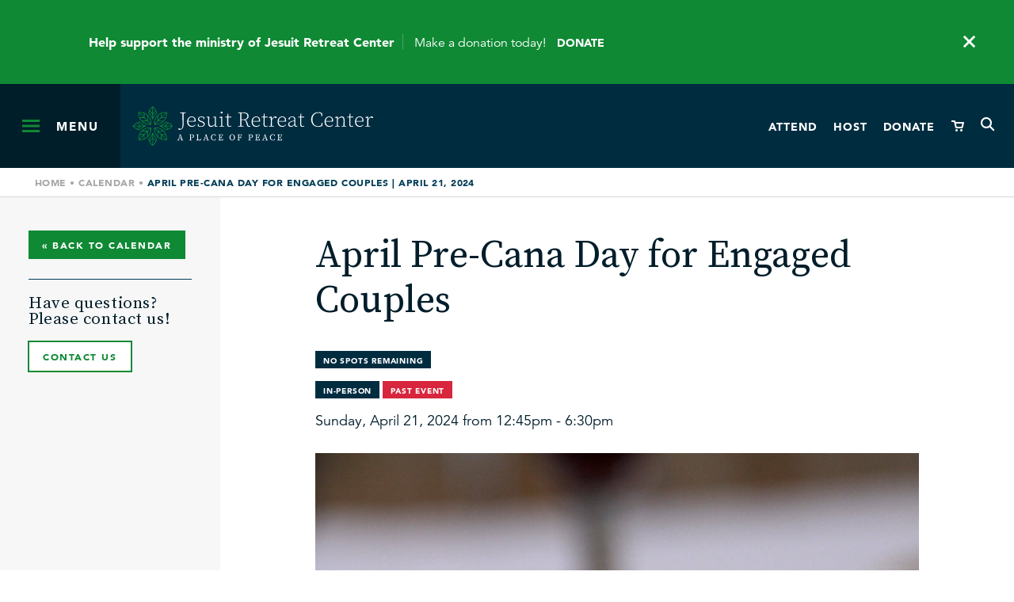

--- FILE ---
content_type: text/html; charset=UTF-8
request_url: https://www.jesuitretreatcenter.org/calendar/2024/04/21/april-pre-cana-day-for-engaged-couples
body_size: 5954
content:
<!DOCTYPE html>
<html lang="en">
	<head>
		<title>April Pre-Cana Day for Engaged Couples | April 21, 2024 | Jesuit Retreat Center | Retreats and Spiritual Programs | Cleveland, OH</title>
		<meta charset="utf-8"> 
		<meta name="description" content="Registration is now closed.
The festivity and emotion of your wedding day is a wonderful time in yo...">
		<meta name="viewport" content="width=device-width, initial-scale=1.0, maximum-scale=1.0, user-scalable=0">
		
		<meta property="og:type" content="website">
		<meta property="og:title" content="April Pre-Cana Day for Engaged Couples | April 21, 2024 | Jesuit Retreat Center | Retreats and Spiritual Programs | Cleveland, OH">
		<meta property="og:description" content="Registration is now closed.
The festivity and emotion of your wedding day is a wonderful time in yo...">
		<meta property="og:url" content="http://www.jesuitretreatcenter.org/calendar/2024/04/21/april-pre-cana-day-for-engaged-couples">
		<meta property="og:image" content="http://www.jesuitretreatcenter.org/files/events/detail/pre-cana54.jpg">
				<meta property="og:image:width" content="1400">
				<meta property="og:image:height" content="1082">		<!-- <meta property="og:image" content="http://www.jesuitretreatcenter.org/files/events/detail/pre-cana54.jpg"> -->
		
		<base href="https://www.jesuitretreatcenter.org/">
		
							<link rel="canonical" href="https://www.jesuitretreatcenter.org/calendar/2024/04/21/april-pre-cana-day-for-engaged-couples">
				
		<link rel="stylesheet" type="text/css" href="css/site.css?1747061583" media="screen,print">
		
		<script src="https://code.jquery.com/jquery-3.6.1.min.js" integrity="sha384-i61gTtaoovXtAbKjo903+O55Jkn2+RtzHtvNez+yI49HAASvznhe9sZyjaSHTau9" crossorigin="anonymous"></script>
		<script src="lucy-share/js/lucy-min.js"></script>
		<script src="js/site-min.js?1690563981"></script>
		<!-- <script>var show_breakpoints = true;</script> -->
		
		<!--[if lt IE 9]>
		<script type="text/javascript" src="http://html5shim.googlecode.com/svn/trunk/html5.js"></script>
		<![endif]-->
		<!-- Google tag (gtag.js) -->
		<script async src="https://www.googletagmanager.com/gtag/js?id=G-FWH1ELW97L"></script>
		<script>
			window.dataLayer = window.dataLayer || [];
			function gtag(){dataLayer.push(arguments);}
			gtag('js', new Date());

			gtag('config', 'G-FWH1ELW97L');
		</script>

	</head>
	<body id="site" class="alert">
		<a class="skip-link" data-skip="content" tabindex="0">Skip to Content</a>
				<a class="skip-link" data-skip="footer" tabindex="0">Skip to Footer</a>
		<div id="alert-bar">
					<a href="https://www.jesuitretreatcenter.org/support-us/donate" target="_blank">					<p>
						<span class="title">Help support the ministry of Jesuit Retreat Center</span>
						<span class="body">Make a donation today!</span>
						<strong>Donate</strong>					</p>
					</a>					<span id="alert-close" class="icon-close"></span>
				</div>		<header class="">
			<div id="main-header">
									<button type="button" id="menu-button">
						<span id="bars-container">
							<span class="bar"></span>
							<span class="bar"></span>
							<span class="bar"></span>
						</span>
						<span id="menu-text">Menu</span>
					</button>
								<a href="/" id="jrc-logo"><img src="images/logo.svg" width="400" alt="Jesuit Retreat Center | A Place of Peace"></a>
									<nav>
						<ul>
							<li><a href="calendar">Attend<span class="hide-desktop-medium"> a Retreat/Program</span></a></li>
							<!-- <li><a href="spiritual-direction">Spiritual Direction</a></li> -->
							<li><a href="host-your-event">Host<span class="hide-desktop-medium"> Your Event</span></a></li>
							<li><a href="support-us/donate">Donate</a></li>
							<li><a href="cart"><span class="icon-cart-empty"></span></a></li>
							<li><span id="open-search" class="icon-search"></span></li>
						</ul>
					</nav>
							</div>
			<form id="search-form" method="get" action="search" class="element-styles">
				<span class="icon-search"></span>
				<div class="field">
					<label for="search-text">Search</label>
					<input type="text" id="search-text" name="search_text" placeholder="Search by keyword...">
				</div>
				<button type="submit" id="submit-search" class="invert">Go</button>
				<button type="button" id="close-search" title="close search bar"><span class="icon-close"></span></button>
			</form>
			<div id="shelf-wrapper">
				<div id="main-shelf" class="shelf">
					<form id="mobile-search-form" method="get" action="search" class="element-styles">
						<div class="field-row">
							<span class="icon-search"></span>
							<div class="field">
								<label for="mobile-search-text">Search</label>
								<input type="text" id="mobile-search-text" name="search_text" placeholder="Search by keyword...">
								<button type="submit" id="mobile-submit-search" class="green">Go</button>
							</div>
						</div>
					</form>
					<nav id="major-nav">
						<ul>
							<li data-section="2"><span class="section">About<span class="icon-arrow-right-stroke"></span></span></li>
							<li data-section="5"><span class="section">Spiritual Direction<span class="icon-arrow-right-stroke"></span></span></li>
							<li><a href="facilities-grounds">Facilities & Grounds</a></li>
							<li><a href="retreats-programs">Retreats & Programs</a></li>
							<!-- <li data-section="spiritual-direction"><span class="section">Spiritual Direction<span class="icon-arrow-right-stroke"></span></span></li> -->
							<li><a href="offsite-retreats-programs">Offsite Retreats & Programs</a></li>
							<li><a href="host-your-event">Host Your Event</a></li>
							<!-- <li><a href="blog">Blog</a></li> -->
							<li data-section="3"><span class="section">Support Us<span class="icon-arrow-right-stroke"></span></span></li>
						</ul>
					</nav>
					<nav id="minor-nav">
						<ul>
														<li class="show-tablet"><a href="calendar">Calendar</a></li>
							<li class="show-tablet"><a href="host-your-event">Host Your Event</a></li>
							<li class="show-tablet"><a href="support-us/donate">Donate</a></li>
							<li><a href="faqs">FAQs</a></li>
							<li><a href="resources">Resources</a></li>
							<li><a href="prayer-requests">Prayer Requests</a></li>
							<li><a href="contact">Contact</a></li>
						</ul>
					</nav>
					<div id="shelf-nav-contact">
						<p><strong>Address</strong></p>
						<p class="bottom-space"><a href="https://www.google.com/maps/place/Jesuit+Retreat+House/@41.4086571,-81.7101506,15z/data=!4m2!3m1!1s0x0:0x5b5aff148858bd3c?ved=2ahUKEwj65fezn4LgAhWPTN8KHS7bDJkQ_BIwCnoECAYQCA" target="_blank">5629 State Road, Parma, OH 44134</a></p>
						<p><strong>Phone</strong></p>
						<p class="bottom-space"><a href="tel:440-884-9300">(440) 884 9300</a></p>
					</div>
					<div id="shelf-nav-social" class="social-row">
						<ul>
		<li><a href="https://www.facebook.com/jesuitretreatcentercleveland" target="_blank" title="Jesuit Retreat Center Facebook Page"><span class="icon-facebook"></span></a></li><li><a href="https://www.linkedin.com/company/jesuitretreatcenter" target="_blank" title="Jesuit Retreat Center Linkedin Page"><span class="icon-linkedin"></span></a></li><li><a href="https://twitter.com/jrccleveland" target="_blank" title="Jesuit Retreat Center Twitter Page"><span class="icon-twitter"></span></a></li><li><a href="https://www.youtube.com/channel/UCDVFeYGkh28-zCXEzAyLv9A" target="_blank" title="Jesuit Retreat Center Youtube Page"><span class="icon-youtube"></span></a></li>	</ul>					</div>
				</div>
				<div id="sub-shelf-container">
					<div class="shelf" data-section="2">
								<nav class="sub-nav animate-in">
									<button type="button" class="back">Back</button>
									<ul>
																					<li><a href="about/mission-vision">Mission & Vision</a></li>
																					<li><a href="about/testimonials">Testimonials</a></li>
																					<li><a href="about/history">History</a></li>
																					<li><a href="about/staff">Staff</a></li>
																					<li><a href="about/news">News</a></li>
																					<li><a href="about/board-members">Board Members</a></li>
																															<li><a href="125th-anniversary">125th Anniversary</a></li>
																			</ul>
								</nav>
							</div><div class="shelf" data-section="3">
								<nav class="sub-nav animate-in">
									<button type="button" class="back">Back</button>
									<ul>
																					<li><a href="support-us/ways-to-give">Ways To Give</a></li>
																					<li><a href="support-us/donate">Make a Donation</a></li>
																													</ul>
								</nav>
							</div><div class="shelf" data-section="5">
								<nav class="sub-nav animate-in">
									<button type="button" class="back">Back</button>
									<ul>
																					<li><a href="spiritual-direction/for-spiritual-directors">For Spiritual Directors</a></li>
																					<li><a href="spiritual-direction/seeking-a-spiritual-director">Seeking a Spiritual Director</a></li>
																													</ul>
								</nav>
							</div>					<div class="shelf" data-section="spiritual-direction">
						<nav class="sub-nav animate-in">
							<button type="button" class="back">Back</button>
							<ul>
								<li><a href="spiritual-direction">Spiritual Direction</a></li>
								<li><a href="spiritual-direction/#request-spiritual-director">Request a Spiritual Director</a></li>
								<li><a href="spiritual-directors">JRC Spiritual Directors</a></li>
								<li><a href="spiritual-directors/#spiritual-directors-intake-form">For Spiritual Directors</a></li>
							</ul>
						</nav>
					</div>
				</div>
			</div>
			<div id="trail">
			<a href='/'>Home</a> &bull; <a href="calendar">Calendar</a> &bull; <span id="trail-title">April Pre-Cana Day for Engaged Couples | April 21, 2024</span>
		</div>		</header>
		<div id="content-wrapper" class="has-side-nav">
				<div id="side-nav-container" class="calendar">
		<div id="side-nav-container-inner">
			<div id="side-nav-elements">
									<a href="calendar">
						<div id="nav-top" class="page-nav-only">
							<h2 id="top-section"></h2>
							<h2 id="top-page">&laquo; Back to Calendar</h2>
						</div>
					</a>
								<div id="nav-bottom">
					<script src="//code.jquery.com/ui/1.12.1/jquery-ui.js"></script>
					<a href="calendar" id="events-back-button" class="button green">&laquo; Back to Calendar</a>
	<hr>
	<div class="side-nav-callout">
		<h2 class="no-border">Have questions?  Please contact us!</h2>
		<a href="contact" class="button">Contact Us</a>
	</div>				</div>
			</div>
		</div>
	</div>
<div id="event-detail" itemscope itemtype="http://schema.org/Event">
				<div class="lucy-wrapper">
									<h1 itemprop="name">April Pre-Cana Day for Engaged Couples</h1>
				<p class="intro"></p>
						<p class="remaining-block">No Spots Remaining									<div>
				<p class="remaining-block">
					In-Person				</p>
									<p class="remaining-block cancelled">Past Event</p>
							</div>
			
			<p class="dates" itemprop="startDate" content="2024-04-21T12:45">
				Sunday, April 21, 2024 from 12:45pm - 6:30pm			</p>
			
											
				<p><a href="files/events/pre-cana54.jpg" title="View Larger" target="_blank">
							<img src="files/events/detail/pre-cana54.jpg" alt="April Pre-Cana Day for Engaged Couples">
						</a></p><div id="event-desc"><p class="intro"><strong>Registration is now closed.</strong></p>
<p>The festivity and emotion of your wedding day is a wonderful time in your life that you will never forget - but maintaining a sacramental union is hard work and must be your first priority for the rest of your life. The beauty and serenity of Jesuit Retreat Center is the ideal place to spend the day with soon-to-be spouse.</p>
<p>Topics to be covered include Communication, Sexuality, Everyday Living, and the Sacrament of Marriage.</p>
<p>The day will include prayer, presentations, couple sharing (most important part of the day), and Liturgy. Dress is casual.</p>
<p>Pre-Cana days fill quickly, please register early.</p></div>				<h3 class="event-slice-heading">Location</h3>
						<div id="event-location-container" class="event-slice-container">
							<div class="location" itemprop="location" itemscope itemtype="http://schema.org/Place">
								<meta itemprop="name" content="5629 State Road">
								<p id="address-block" itemprop="address" itemscope itemtype="http://schema.org/PostalAddress">
									<a href="http://maps.google.com/maps?f=d&hl=en&geocode=&saddr=&daddr=5629+State+Road++Parma+OH+44134" title="View in Google Maps" target="_blank">
										<span itemprop="streetAddress">5629 State Road</span><br><span itemprop="addressLocality">Parma</span>, <span itemprop="addressRegion">OH</span> <span itemprop="postalcode">44134</span>									</a>
								</p>
							</div>
							<div>
																<div id="map-container">
									<a href="http://maps.google.com/maps?f=d&hl=en&geocode=&saddr=&daddr=5629+State+Road++Parma+OH+44134" title="View in Google Maps" target="_blank">
										<img src="https://api.mapbox.com/styles/v1/mapbox/streets-v8/static/-81.706534,41.408559,15/1000x160?access_token=pk.eyJ1IjoidGhlZm9ybWdyb3VwIiwiYSI6IlBtaEw1Y0EifQ.-SYgQ9NUuJC9ycsAWxNY1w" alt="Map to Event">
										<span class="icon-marker"></span>
									</a>
								</div>
							</div>
						</div>											</div>
	</div>		</div><!-- /content-wrapper -->
		<!--
		<div class="lucy-wrapper">
			<div id="callouts" class="row">
																																		</div>
		</div>
		-->
		
		<!-- Image Viewer -->
		<div id="viewer">
			<div id="viewer-header">
				<h2>Photo Gallery</h2>
				<span id="viewer-close"></span>
				<p><span id="viewer-pos">1</span> <em>of</em> <span id="viewer-count">22</span></p>
			</div>
			<span id="viewer-next"></span>
			<span id="viewer-previous"></span>
			<div id="viewer-image"></div>
		</div>
		
		
				<footer>
						<div class="lucy-wrapper">
				<div id="footer-callouts">
					<div class="row">
						<form id="email-signup-form" method="post" action="inc/newsletter-signup.php" class="span7 inset-r1">
							<h2><span>Subscribe to </span>our Newsletter</h2>
							<div class="field">
								<label for="newsletter_email">Email Addresss</label>
								<input type="email" name="signup_email" id="email-signup" placeholder="Email Address">
							</div>
							<div class="field hidden">
								<label for="newsletter_fname">First Name</label>
								<input type="text" name="signup_fname" id="email-signup-fname" placeholder="First Name">
							</div>
							<div class="field hidden">
								<label for="newsletter_lname">Last Name</label>
								<input type="text" name="signup_lname" id="email-signup-lname" placeholder="Last Name">
							</div>
							<div class="field hidden">
								<script src="https://www.google.com/recaptcha/api.js"></script>
								<div class="g-recaptcha" data-sitekey="6Ld2pZcUAAAAAC19E7RZwLhuUuvp_i-zsyhktMo4"></div>
							</div>
							<button type="submit" class="slide invert">Subscribe</button>
						</form>
						<script>
							$(function() {
								$('#email-signup').focus(function() {
									$('#email-signup-form .field.hidden').show();
								});

								$('#email-signup-form').submit(function(e) {
									e.preventDefault();
									if (!$('#email-signup-fname').val()) {
										alert('Please include your first name');
										$('#email-signup-fname').focus();
									} else if (!$('#email-signup-lname').val()) {
										alert('Please include your last name');
										$('#email-signup-lname').focus();
									} else {
										$.ajax({
											url: $('#email-signup-form').attr('action'),
											type: 'POST',
											data: $('#email-signup-form').serialize(),
											dataType: 'json',
											success: function(data) {
												$('#email-signup-form input').val('');
												$('#overlay').fadeIn();
												$('#email-signup-form button').prop('disabled', true);
												$('#email-signup').off('focus');
												open_email_submit_modal(data);
											},
											error: function(request, error) {
												alert('There was a problem adding you to the mailing list.  Please try again later.');
											}
										});
									}
								});
								
								function open_email_submit_modal(response) {
									if (response.data.status == 'OK') $('#modal #modal-heading').html('Thank You');
									else $('#modal #modal-heading').html('Sorry');
									$('#modal #modal-message').html('<p>' + response.data.message + '</p>');
									$('#modal').fadeIn();
									
									$('#modal button').click(function() {
										$('#modal, #overlay').fadeOut(400, function() {
											$('#modal #modal-heading').html('');
											$('#modal #modal-message').html('');
											$('#email-signup-form .field.hidden').hide();
										});	
									});
								}
							});
						</script>
						<div class="span7 inset-r1">
							<h2>Resources</h2>
							<p>These suggested resources will help you learn more about the Jesuits and Ignatian spirituality.</p>
							<a href="resources" class="button invert">View Resources</a>
						</div>
						<div class="span8">
							<h2>Recent News</h2>
							<p>Check out the latest news and updates from Jesuit Retreat Center.</p>
							<a href="about/news" class="button invert">News</a>
						</div>
					</div>
				</div>
				<div id="footer-nav">
					<div class="row">
						<div class="span4">
							<h4>About</h4>
							<ul>
								<li><a href="about/mission-vision">Mission & Vision</a></li><li><a href="about/testimonials">Testimonials</a></li><li><a href="about/history">History</a></li><li><a href="about/staff">Staff</a></li><li><a href="about/news">News</a></li><li><a href="about/board-members">Board Members</a></li>							</ul>
						</div>
						
						<div class="span5">
							<h4><a href="retreats-programs">Retreats & Programs</a></h4>
							<ul>
								<li><a href="calendar/aa-recovery">AA Recovery</a></li><li><a href="calendar/advent">Advent</a></li><li><a href="calendar/daytime">Daytime</a></li><li><a href="calendar/directed-retreats">Directed Retreats</a></li><li><a href="calendar/evening">Evening</a></li><li><a href="calendar/overnight-weekend">Overnight / Weekend</a></li><li><a href="calendar/pre-cana">Pre-Cana</a></li><li><a href="calendar/virtual">Virtual</a></li>							</ul>
						</div>

						<div class="span4">
							<h4><a href="host-your-event">Host Your Event</a></h4>
							<!-- <h4><a href="blog">Blog</a></h4> -->
							<h4><a href="support-us">Support</a></h4>
							<h4><a href="faqs">FAQs</a></h4>
							<h4><a href="resources">Resources</a></h4>
							<h4><a href="prayer-requests">Prayer Requests</a></h4>
							<h4><a href="contact">Contact</a></h4>
						</div>
						<div class="span4 inset-l1 border-left">
							<h4>Contact Us</h4>
							<p>
								<a href="https://www.google.com/maps/dir//Jesuit+Retreat+House,+5629+State+Rd,+Cleveland,+OH+44134/@41.440527,-81.6920095,12z/data=!4m9!4m8!1m0!1m5!1m1!1s0x8830ef6ef970fa87:0x5b5aff148858bd3c!2m2!1d-81.7101506!2d41.4086571!3e0" target="_blank">
									5629 State Road<br>
									Parma, OH 44134								</a>
							</p>
							<p>
								Phone:<br>
								<a href="tel:440-884-9300">(440) 884-9300</a>
							</p>
						</div>
						<div class="span6 directions-container">
							<a id="directions-callout" href="https://www.google.com/maps/dir//Jesuit+Retreat+House,+5629+State+Rd,+Cleveland,+OH+44134/@41.440527,-81.6920095,12z/data=!4m9!4m8!1m0!1m5!1m1!1s0x8830ef6ef970fa87:0x5b5aff148858bd3c!2m2!1d-81.7101506!2d41.4086571!3e0" target="_blank">
								<div id="directions-callout-container">
									<img src="images/map-thumbnail.jpg" alt="Map to Jesuit Retreat Center">
									<span class="icon-marker"></span>
								</div>
								<span class="button green">Get Directions</span>
							</a>
						</div>
					</div>
				</div>
				
									<script>
						$('#footer-callouts').after("<div id=\"quick-nav\"><label for=\"quick-links\">Quick Navigation</label><select name=\"footer_quick_links\" id=\"quick-links\"><option> - Select a Page - </option></select></div>");
						var quick_links = $('#quick-links').eq(0);
					    $('#footer-nav h4').each(function() {
						    if ($(this).siblings('ul').length) {
								var group = $("<optgroup label=\"" + $(this).text() + "\"></optgroup>");
								var links = $(this).siblings('ul').children('li').children('a');
								links.each(function() {
									group.append("<option value=\"" + $(this).attr('href') + "\">" + $(this).text() + "</option>");
								});
								quick_links.append(group);
							} else {
								quick_links.append("<option value=\"" + $(this).children().attr('href') + "\">" + $(this).text() + "</option>");
							}							
						}); 
						$('#quick-links').change(function() {
							location.href = $(this).val();
						});
					</script>
								
				<div id="footer-social" class="social-row">
					<ul>
		<li><a href="https://www.facebook.com/jesuitretreatcentercleveland" target="_blank" title="Jesuit Retreat Center Facebook Page"><span class="icon-facebook"></span></a></li><li><a href="https://www.linkedin.com/company/jesuitretreatcenter" target="_blank" title="Jesuit Retreat Center Linkedin Page"><span class="icon-linkedin"></span></a></li><li><a href="https://twitter.com/jrccleveland" target="_blank" title="Jesuit Retreat Center Twitter Page"><span class="icon-twitter"></span></a></li><li><a href="https://www.youtube.com/channel/UCDVFeYGkh28-zCXEzAyLv9A" target="_blank" title="Jesuit Retreat Center Youtube Page"><span class="icon-youtube"></span></a></li>	</ul>				</div>
				<p id="footer-copyright">&copy; 2025 Jesuit Retreat Center</p>
				<a id="by-form" href="https://www.theformgroup.com/work/foundations-community-faith" target="_blank" title="Website Design + Development By FORM"><span class="icon-design-by-form-short"></span></a>
			</div>
		</footer>
		<div id="overlay"></div>
		<div id="modal" class="element-styles">
			<h2 id="modal-heading"></h2>
			<div id="modal-message"></div>
			<button id="modal-button">OK</button>
		</div>
		
		<!-- Google Analytics eCommerce -->
		<script>
			
		</script>
		
	</body>
</html>

--- FILE ---
content_type: text/html; charset=utf-8
request_url: https://www.google.com/recaptcha/api2/anchor?ar=1&k=6Ld2pZcUAAAAAC19E7RZwLhuUuvp_i-zsyhktMo4&co=aHR0cHM6Ly93d3cuamVzdWl0cmV0cmVhdGNlbnRlci5vcmc6NDQz&hl=en&v=TkacYOdEJbdB_JjX802TMer9&size=normal&anchor-ms=20000&execute-ms=15000&cb=6lfj0urh6wqi
body_size: 45836
content:
<!DOCTYPE HTML><html dir="ltr" lang="en"><head><meta http-equiv="Content-Type" content="text/html; charset=UTF-8">
<meta http-equiv="X-UA-Compatible" content="IE=edge">
<title>reCAPTCHA</title>
<style type="text/css">
/* cyrillic-ext */
@font-face {
  font-family: 'Roboto';
  font-style: normal;
  font-weight: 400;
  src: url(//fonts.gstatic.com/s/roboto/v18/KFOmCnqEu92Fr1Mu72xKKTU1Kvnz.woff2) format('woff2');
  unicode-range: U+0460-052F, U+1C80-1C8A, U+20B4, U+2DE0-2DFF, U+A640-A69F, U+FE2E-FE2F;
}
/* cyrillic */
@font-face {
  font-family: 'Roboto';
  font-style: normal;
  font-weight: 400;
  src: url(//fonts.gstatic.com/s/roboto/v18/KFOmCnqEu92Fr1Mu5mxKKTU1Kvnz.woff2) format('woff2');
  unicode-range: U+0301, U+0400-045F, U+0490-0491, U+04B0-04B1, U+2116;
}
/* greek-ext */
@font-face {
  font-family: 'Roboto';
  font-style: normal;
  font-weight: 400;
  src: url(//fonts.gstatic.com/s/roboto/v18/KFOmCnqEu92Fr1Mu7mxKKTU1Kvnz.woff2) format('woff2');
  unicode-range: U+1F00-1FFF;
}
/* greek */
@font-face {
  font-family: 'Roboto';
  font-style: normal;
  font-weight: 400;
  src: url(//fonts.gstatic.com/s/roboto/v18/KFOmCnqEu92Fr1Mu4WxKKTU1Kvnz.woff2) format('woff2');
  unicode-range: U+0370-0377, U+037A-037F, U+0384-038A, U+038C, U+038E-03A1, U+03A3-03FF;
}
/* vietnamese */
@font-face {
  font-family: 'Roboto';
  font-style: normal;
  font-weight: 400;
  src: url(//fonts.gstatic.com/s/roboto/v18/KFOmCnqEu92Fr1Mu7WxKKTU1Kvnz.woff2) format('woff2');
  unicode-range: U+0102-0103, U+0110-0111, U+0128-0129, U+0168-0169, U+01A0-01A1, U+01AF-01B0, U+0300-0301, U+0303-0304, U+0308-0309, U+0323, U+0329, U+1EA0-1EF9, U+20AB;
}
/* latin-ext */
@font-face {
  font-family: 'Roboto';
  font-style: normal;
  font-weight: 400;
  src: url(//fonts.gstatic.com/s/roboto/v18/KFOmCnqEu92Fr1Mu7GxKKTU1Kvnz.woff2) format('woff2');
  unicode-range: U+0100-02BA, U+02BD-02C5, U+02C7-02CC, U+02CE-02D7, U+02DD-02FF, U+0304, U+0308, U+0329, U+1D00-1DBF, U+1E00-1E9F, U+1EF2-1EFF, U+2020, U+20A0-20AB, U+20AD-20C0, U+2113, U+2C60-2C7F, U+A720-A7FF;
}
/* latin */
@font-face {
  font-family: 'Roboto';
  font-style: normal;
  font-weight: 400;
  src: url(//fonts.gstatic.com/s/roboto/v18/KFOmCnqEu92Fr1Mu4mxKKTU1Kg.woff2) format('woff2');
  unicode-range: U+0000-00FF, U+0131, U+0152-0153, U+02BB-02BC, U+02C6, U+02DA, U+02DC, U+0304, U+0308, U+0329, U+2000-206F, U+20AC, U+2122, U+2191, U+2193, U+2212, U+2215, U+FEFF, U+FFFD;
}
/* cyrillic-ext */
@font-face {
  font-family: 'Roboto';
  font-style: normal;
  font-weight: 500;
  src: url(//fonts.gstatic.com/s/roboto/v18/KFOlCnqEu92Fr1MmEU9fCRc4AMP6lbBP.woff2) format('woff2');
  unicode-range: U+0460-052F, U+1C80-1C8A, U+20B4, U+2DE0-2DFF, U+A640-A69F, U+FE2E-FE2F;
}
/* cyrillic */
@font-face {
  font-family: 'Roboto';
  font-style: normal;
  font-weight: 500;
  src: url(//fonts.gstatic.com/s/roboto/v18/KFOlCnqEu92Fr1MmEU9fABc4AMP6lbBP.woff2) format('woff2');
  unicode-range: U+0301, U+0400-045F, U+0490-0491, U+04B0-04B1, U+2116;
}
/* greek-ext */
@font-face {
  font-family: 'Roboto';
  font-style: normal;
  font-weight: 500;
  src: url(//fonts.gstatic.com/s/roboto/v18/KFOlCnqEu92Fr1MmEU9fCBc4AMP6lbBP.woff2) format('woff2');
  unicode-range: U+1F00-1FFF;
}
/* greek */
@font-face {
  font-family: 'Roboto';
  font-style: normal;
  font-weight: 500;
  src: url(//fonts.gstatic.com/s/roboto/v18/KFOlCnqEu92Fr1MmEU9fBxc4AMP6lbBP.woff2) format('woff2');
  unicode-range: U+0370-0377, U+037A-037F, U+0384-038A, U+038C, U+038E-03A1, U+03A3-03FF;
}
/* vietnamese */
@font-face {
  font-family: 'Roboto';
  font-style: normal;
  font-weight: 500;
  src: url(//fonts.gstatic.com/s/roboto/v18/KFOlCnqEu92Fr1MmEU9fCxc4AMP6lbBP.woff2) format('woff2');
  unicode-range: U+0102-0103, U+0110-0111, U+0128-0129, U+0168-0169, U+01A0-01A1, U+01AF-01B0, U+0300-0301, U+0303-0304, U+0308-0309, U+0323, U+0329, U+1EA0-1EF9, U+20AB;
}
/* latin-ext */
@font-face {
  font-family: 'Roboto';
  font-style: normal;
  font-weight: 500;
  src: url(//fonts.gstatic.com/s/roboto/v18/KFOlCnqEu92Fr1MmEU9fChc4AMP6lbBP.woff2) format('woff2');
  unicode-range: U+0100-02BA, U+02BD-02C5, U+02C7-02CC, U+02CE-02D7, U+02DD-02FF, U+0304, U+0308, U+0329, U+1D00-1DBF, U+1E00-1E9F, U+1EF2-1EFF, U+2020, U+20A0-20AB, U+20AD-20C0, U+2113, U+2C60-2C7F, U+A720-A7FF;
}
/* latin */
@font-face {
  font-family: 'Roboto';
  font-style: normal;
  font-weight: 500;
  src: url(//fonts.gstatic.com/s/roboto/v18/KFOlCnqEu92Fr1MmEU9fBBc4AMP6lQ.woff2) format('woff2');
  unicode-range: U+0000-00FF, U+0131, U+0152-0153, U+02BB-02BC, U+02C6, U+02DA, U+02DC, U+0304, U+0308, U+0329, U+2000-206F, U+20AC, U+2122, U+2191, U+2193, U+2212, U+2215, U+FEFF, U+FFFD;
}
/* cyrillic-ext */
@font-face {
  font-family: 'Roboto';
  font-style: normal;
  font-weight: 900;
  src: url(//fonts.gstatic.com/s/roboto/v18/KFOlCnqEu92Fr1MmYUtfCRc4AMP6lbBP.woff2) format('woff2');
  unicode-range: U+0460-052F, U+1C80-1C8A, U+20B4, U+2DE0-2DFF, U+A640-A69F, U+FE2E-FE2F;
}
/* cyrillic */
@font-face {
  font-family: 'Roboto';
  font-style: normal;
  font-weight: 900;
  src: url(//fonts.gstatic.com/s/roboto/v18/KFOlCnqEu92Fr1MmYUtfABc4AMP6lbBP.woff2) format('woff2');
  unicode-range: U+0301, U+0400-045F, U+0490-0491, U+04B0-04B1, U+2116;
}
/* greek-ext */
@font-face {
  font-family: 'Roboto';
  font-style: normal;
  font-weight: 900;
  src: url(//fonts.gstatic.com/s/roboto/v18/KFOlCnqEu92Fr1MmYUtfCBc4AMP6lbBP.woff2) format('woff2');
  unicode-range: U+1F00-1FFF;
}
/* greek */
@font-face {
  font-family: 'Roboto';
  font-style: normal;
  font-weight: 900;
  src: url(//fonts.gstatic.com/s/roboto/v18/KFOlCnqEu92Fr1MmYUtfBxc4AMP6lbBP.woff2) format('woff2');
  unicode-range: U+0370-0377, U+037A-037F, U+0384-038A, U+038C, U+038E-03A1, U+03A3-03FF;
}
/* vietnamese */
@font-face {
  font-family: 'Roboto';
  font-style: normal;
  font-weight: 900;
  src: url(//fonts.gstatic.com/s/roboto/v18/KFOlCnqEu92Fr1MmYUtfCxc4AMP6lbBP.woff2) format('woff2');
  unicode-range: U+0102-0103, U+0110-0111, U+0128-0129, U+0168-0169, U+01A0-01A1, U+01AF-01B0, U+0300-0301, U+0303-0304, U+0308-0309, U+0323, U+0329, U+1EA0-1EF9, U+20AB;
}
/* latin-ext */
@font-face {
  font-family: 'Roboto';
  font-style: normal;
  font-weight: 900;
  src: url(//fonts.gstatic.com/s/roboto/v18/KFOlCnqEu92Fr1MmYUtfChc4AMP6lbBP.woff2) format('woff2');
  unicode-range: U+0100-02BA, U+02BD-02C5, U+02C7-02CC, U+02CE-02D7, U+02DD-02FF, U+0304, U+0308, U+0329, U+1D00-1DBF, U+1E00-1E9F, U+1EF2-1EFF, U+2020, U+20A0-20AB, U+20AD-20C0, U+2113, U+2C60-2C7F, U+A720-A7FF;
}
/* latin */
@font-face {
  font-family: 'Roboto';
  font-style: normal;
  font-weight: 900;
  src: url(//fonts.gstatic.com/s/roboto/v18/KFOlCnqEu92Fr1MmYUtfBBc4AMP6lQ.woff2) format('woff2');
  unicode-range: U+0000-00FF, U+0131, U+0152-0153, U+02BB-02BC, U+02C6, U+02DA, U+02DC, U+0304, U+0308, U+0329, U+2000-206F, U+20AC, U+2122, U+2191, U+2193, U+2212, U+2215, U+FEFF, U+FFFD;
}

</style>
<link rel="stylesheet" type="text/css" href="https://www.gstatic.com/recaptcha/releases/TkacYOdEJbdB_JjX802TMer9/styles__ltr.css">
<script nonce="my3vlFrbr65eWZfGKPeC_w" type="text/javascript">window['__recaptcha_api'] = 'https://www.google.com/recaptcha/api2/';</script>
<script type="text/javascript" src="https://www.gstatic.com/recaptcha/releases/TkacYOdEJbdB_JjX802TMer9/recaptcha__en.js" nonce="my3vlFrbr65eWZfGKPeC_w">
      
    </script></head>
<body><div id="rc-anchor-alert" class="rc-anchor-alert"></div>
<input type="hidden" id="recaptcha-token" value="[base64]">
<script type="text/javascript" nonce="my3vlFrbr65eWZfGKPeC_w">
      recaptcha.anchor.Main.init("[\x22ainput\x22,[\x22bgdata\x22,\x22\x22,\[base64]/[base64]/[base64]/[base64]/[base64]/[base64]/[base64]/Mzk3OjU0KSksNTQpLFUuaiksVS5vKS5wdXNoKFtlbSxuLFY/[base64]/[base64]/[base64]/[base64]\x22,\[base64]\\u003d\x22,\x22w7nCkVTClEbDlsOSw7cWVcK3VMKfAm3CkTIBw5HCm8Odwq5jw6vDtcKQwoDDvnYqNcOAwrDCv8Kow51SW8O4U37CosO+IynDv8KWf8KESUdwekdAw54Ec3pUccOJfsK/w7LChMKVw5YGT8KLQcKyKSJfIMKcw4zDuXzDgUHCvnjChGpgI8KgZsOew7lzw40pwox7ICnCqMKKaQfDpMK6asKuw45lw7htOsKOw4HCvsOvwozDigHDrMKMw5LCscKHSH/[base64]/Cs8KLI8O7OFDDp8Kmw6V2K8KJw7RmwrvDlGxpw6vCqWbDhknCp8KYw5fCryh4BMO5w7oUeybCs8KuB1srw5MeIcOrUTNFdsOkwo1XSsK3w4/[base64]/[base64]/w48xwocAw4DCpGYNH8Obw4fDq3g0w6PCsnTCicOjGFbDocOPHGpaTX8hDMKzwonDqSzChcK2w7jDslPDrMOAb3TDuiBCwodRwq5Vwr7Cu8K6wr0gJsKmfBHCuR/CnVLCu07DsXhlw7fDocK+DBoOw4EsSsOIwqQ0VsOmQ0NXaMK0E8ODY8ONw4HCtFTCnGAGF8OYED7Cn8KtwpvDjEBgwpFNNMKiOcOAw7fDoENEw7nDlEZuw7DChMKXwobDmMOTwqDCqEPDjAZ3w7LCvSTCs8K9Im03w6/DgsKtPHbDqsKPw7AZCVrCsGLCosKewofCvT0KwoHCmkXCrMOEw5EKwoEXw6vDuggrBsKJw53DvUIHNsOvZcK1FwnDocO3TTDCtsKGw5sDwrE4CzfCvMONwoYNa8OnwosPa8OXe8OyK8OSBDBlw5Itwqlyw63Dv03Djz3Cl8OtwrLCrcKfGsKHw5/[base64]/eCnDkjvDs8OSwpDCjRMOw74MwofDikDCmF1Zwr/DkcKTw7XDmVpZw7tcJ8KfP8ORw4dUXMKObF4xw5PCnSDDhMKCwpQ6FsO7OiU9wpkzwosrHDDDlCgfw7Qfw6hJw5nCjVjCilduw73DpAkACFzCtFllwoLCvWLDpUXDscKta0gNw6bCkijDtD3DmcKsw4/CtMKQw5x9wrl3PwTDgUhPw5zCmsKNJMKAwovCnsKPwoQiKsOuJcKOwq1vw64jeDknbgbDuMO+w7vDhSXCtGLDm2rDnkAzdmc2UQHCrcKVY2o2w4vCi8KCwoBXDsOFwoZNQALCsmcHw7PCpsOjw5XDjnQlTD/CgFd7wp8wGcOpwrfCtgbDocO5w5QDwpcyw69Fw4Mowo3DkMOFwr/[base64]/[base64]/[base64]/[base64]/wrwxwoHCs8Okw40VwqvDvQUGwpLChDvCvhbCr8O9wrQbwqfCusOBwrE1w7jDtcOcw6jDtcOfYcOXEUjDnUoPwoHCu8KSwqFSwrDDocOHw40hWBDDjsOrw58nwrp5wqzCnA5Tw4E8wrPDkGZRwoNeFn3Dg8KMwoEkAnVJwo/CoMOgMHZ7KMK8w7kyw6BoTQR/[base64]/CvFXDtWNFHhbDssOmUFbCvCLDqsKyTSbCm8KDw6DCtMKlLk8uIXxXM8K7w44qKiDChFpxw7PDgWF8w4wowpbDhMO+OMOlw63CusKyRlHCvcOiIcKywoRkwqTDscKLEyPDq0gSwoLDqXceD8KNV0NLw6rClcOrw47DsMO3AlLCgBU/DcOJDcKvTMO6wpxgQR3DvMOTwr7Dh8Ofwp7Cs8Kpw4sHNcOmw5DDt8OMVDPCoMKzR8OZw4FBwrnCmcORwrJHF8KrW8O5wrwWw6jDvMKmYEjDlMKWw5DDmF8QwqQ0R8KTwpphQnbDgcKSPU5Aw6zCtQl7w7DDmg7CiD/DpDfCnApQwqnDhcKSwrHCtcKBwr0MG8O/fcOYT8KcE3bCrcK5MCdmwpHDq0FDwqQ7D3YbImYSw7rCr8OcwoXCp8KGwrJ8woYTRSJswqRYezvCrcOsw6rDpMKBw7/[base64]/CoHxoM8K0wr9HQgcNKMO7w4LCpXnDrcKVw7rDjMOpwqzCq8KaacOGXh0GJBbCtMKVwqI4I8OwwrfCgHPCncKZw43CqMKSw4TDjsKRw5HCtcKrwrcew79HwpXCsMOaWWnDvsKBLT93w5AULWkPw5LDrXnCuG7Dg8OQw6c9XnjCmyBCw4/CqBjDmMK2dcKPUsK7YCDCq8KtfVvDhVgWScKTUcKmw58vwpkcEidzw4xVwqppEMONP8Kfw5RIFMOIwpjDu8KZBVRWw7xlwrDDqGlqwonDk8OuS2zDmMKIw7NjDsOVKsOkwr3DscOoKMOwZxptwpUwHcOtf8KVw5TDmCZOwqlvFxYdwqDCqcK/BMO5woAow4vDq8O/wq/[base64]/w6hcwrnDrMK4w5FmFivCgyrDoF9HwoUfV0vCtEvDucKVw7N+IHpyw5fCv8KLw4fCtMOENh4Cw6IlwqZaJxl2ZcKgfALDvcOnw5PCqcKHwrvDrsO9w6nCsynCm8KxNjzCmn8ROnkawpLCkMOQf8KNDsOzPD3Dk8KNw5MWWcKuPTpIV8KpScKATgLCt0/[base64]/DsMK0wqrDk8Kaw4bCqcOIHWd6ZWhQw73Coyo+K8KaIsOnccK/w5sNwo7Dmw5Fw7cSwo1bwr9+R1d2w5AiYisqBsKLeMOJMFBww6fDiMOVwq3DsU8sL8OFGAfDs8OBOcKEdmvCjMOgwroTIcKYZcKUw5k7RcOcU8KYw7MWw78dwrfDtcOAwr7ClxHDlcK3w5FUCsK1O8KfTcOKSWrDtcO5EwBWWlQiw6E/w6rDq8K4wp5Bw7PCuzN3w4fCv8Obw5XDkMOMwpDDhMKMAcKMCsKwF2EmVMOQNcKZUMKpw7sww7N+TSB1esKbw4pueMOpw7rDnMOVw7oEOj7Ct8OWUMOIwoTDs3vDtBcSw5UYwpBuwrgRKsOdX8KSw4UgZkPDqXHCg1bCo8OgcxtPVhc/w5jDsl9KMcKHwpNawpxEwqLDjFjCsMOBdsK7GsKDYcOcw5YBwpY/KW4yARlww4Q4wqMUwrkoN0LCkMKxLMOvw54Nw5bCjsKBw57DqUARwqbCk8KOH8KkwpTDvMOvCHTCtmfDt8K5wp/Dv8KVecO3FCbCscKBw5rDkhjCkMOAPRbCm8KGc1plw44zw7XDqWnDtnfDoMKhw5UdWFvDs0vCrsO5YcOYcMK1TsOdPS3Dh2VJwo9RfcOJOxxiIg1EwoTDgcKTEW/DmMOvw6TDi8OqVFg1BQnDmMO2AsO9ayEjBG9ew4bCpxtyw6HDo8ObBgM5w4/CtMK1wqFsw5Enw7jChkdhw6c9Fyhiw7XDusKLwq3CgmbDvTNPdMK3BMOJwo/[base64]/CucKgwoMewp5fSsOcw6bCk8KNYUvCjWpgwqfDsHBew5s7QMOHR8K8Lhw8wrp0XMOJwp3CqMOlF8O+PsKDwoludwPCvsKeLMOBfMKQJnoCwqJAwrANWMOkwojCgMOPwohZNMK7RTVcw4s7wo/CoHvDq8K7w74zwr7DjMK1DcK+J8K6Pxd2wo5zKiTDv8KCAFRhw57CuMKtWsOWOR7Cj3/CpDMlZMKEaMObY8OOCMO5XMOie8KEw6PClzXDgkHDmMKqQXfCpkXCmcKHYsKDwrPCicOYw4dMw5nCj00CF1vCjsKxw7XCgj/ClsKwwrknBsOYUsOzVsKOw5dDw6PDrjbDvkrDpC7Dix3DuQXDi8OqwqJqw7HCmMOMwqdCw61iwo0KwrMSw5fDgMKPcj7Dhh7CuD3DkcKXZMK8cMK1DsOuUcO0OMObDD51Zg/[base64]/WjTChkzDv1xuw7UOT3ZNKxnDr1zCvcO2NiJhw4k0wrllw6nDg8KYw7EKGMKqw59bwpsbwr/CmBHDhSrDr8KTw5nDtQzCpcKAwpbDuAjCnMOuE8KjAAPCmgTCtljDrsOEG1pGwpPDhsO1w7FJewNGwr7DhEPDmsODVQnCpsOEw4zCmMKDwrnCrsKLwrUKwofDuELClA3CjULCt8KCLRTDkMKNPcO1QsOUSFFDw7DCuG/[base64]/DnR/CrcOvw7DDsDvDmVhEw5V0egEsAkU1dMKVwqHDpjPDliLDnMO0w4IawqBdwrsua8O4b8OFw4NDIyI1QE7DuHI5Q8OOwqp/wrXCscO5eMK4wqnCucOvwqbCvMO1KsKHwolcfMOUwpnCuMOEw6fDusOBw59mC8KkdMOOw5rDq8KSw5ZewonDp8O1RgwxHR4Gw6t/VHcIw7cCw64NRW/Cv8KAw71twpQBRDnChcOuZibCuDYqwprCv8Kjfg/DojsPwrfDmcK4w4LDkMK/wrwNwoVzQkcXDsOSw7DCvkvCmmxKAADDpcOxTsOfwr7DisKmw6HCp8KHw6jCsyVxwrpyJsKfccOcw5/[base64]/wo/Cr8OLw7Jpw4EFw5HChEvCizB7IsOdwp/CvsKlIFBddcK1w6p9wpLDvVnCj8K8SGE4wowmwpFITcKfUCQzfcOCccOOw6DClTFBwp95wqHDqkoXwowhw4jDvcKddMKKw7/DgCphw6VnHBwHw63DiMKXw6HDjsKdf1rDimPCiMKNRDwvPlHDkcKcLsO6bQpmFFQ3MVPDpcOOFF82FgV2w77CuznDpsObw4VIw43CvkQywqAywoAjBk/CssO6BcOww7zCusK8ecOIacOGCBFoEyVINBJyw63CvmzCtQAePwzDtMKQME/DqMKnWkLCpjoIQ8Kjcw3Dt8KpwqXDukIXcsK5ZcOsw50KwqfCt8OxOh4/w7zCn8OJwq4xSD/CkcO/w5hAwpbDncO9OsOmaxZuwqHCg8O+w6dVwojCv3rChgoFfsOwwo8bN0ofNMKId8Orwo/[base64]/Dj8O6w48FN2zDlsOAwrrDlRF1w5fDrsKSAsKkw6HDpRfDhMOpwpHCt8KZwpvDhsODwrnDq03DlcOXw4M3aHhpwoHCucOGw4LDqhcyOz7DuHBeT8OiDMOKw4fCi8Kdw7Zlw7h/[base64]/DjTPCsmFTw5RSa241D8KlYcKdCCxVDhxEOsOHwpDDijnDrMKSw4jCkV7ClMK2wrEQAHbCrsKcKsKsfkpow5FawqfCnMKew57CvMKAwqAOFsO6wqVSfMOfPkBPXm/CtVvCgTTDj8KvwqHCtMKZwqHCtR5MFMOZWy/DhcO4wqB7G3TDmkfDk3HDvsKywqbCssOrw5ZFFFbClB/CmEBBIsKnwqXDpAXCvWDCl0EwBcOywpZ1NjoqOcKswr8ww4PCt8OCw7Vowr3Dqg0iwrnDpjjCuMKpwp56SG3CgXDDsFbCvyTDpcObwrh3wpnCjzhZD8KgSyfDrxRvMwzCtQvDlcO5w6LCtMOlw4/DoS/[base64]/CqcK1JwLCm8KibsOnXsK+b8KWZQnDvcOtw4gRwrHChmNLFSfDn8Kqw7o2T8K/Q1DCkT7DqHwawrNRYAtxwp8ab8KVGlbClifDl8Ojw6tdwr8gw7bChybDssKywpVvwrdcwoJmwosRTgPCssKgwr4rKcO7Z8OIwpt/dFlvOQowXMKZw61pw5XCh20RwqXCnXcafcK3fsKGWMK6VMOuw4dpEcO8w6QfwqzDoTgbwosdFcOmw5EofAlKwp1mN2rDgDVrwrhfO8Oxw4XCpMKBBGBZwo1bODzCpw3DssK1w50WwohQw5TDqHbCucOiwr7Dp8OUURolw7bCiEjCmcOBQibDrcOLOsOwwqvCtj/[base64]/SCzCmcO0w4rDncOjYGvDqcOPwot0wrtaL3BHMcOafzdDwqDClcO+UioxfHx8JcKWWcKoEQ7CtkEiWsK+ZMONR3MBw4/DnMK3VMOcw6dhel/Dh2k5Q0/[base64]/[base64]/DosOVwocqw7vDhsK6YCbDsSwCD3vDijJdw4pzE3/DhAXCiMKeZTXDusKkwoY/DiRVL8OTLcKww7XDlMOMwrTClnNeFWrCjsKjPMOewosEY17CncODwq3Cox4sfxHDo8OfQcK+wpHCiHEewrZMwqXCk8OudMOCw4/CrHbCrBJbw5jDvRR8wrfDmsKAwrrCkMKRT8ObwoDCpGfCrU3CmVZ7w5/CjUXCs8KOF10MWcO2w7PDmT5rYjTDs8ObP8OEwozDoizDhcOLO8OsAGRuZsOZSMObWyguc8OdLMKSwqzCq8KDwo7Dgy5tw4xiw4zCncO+HcKXc8KkHcOTGMOjScOrw7LDp3rCoWzDtlJjJsKMw4nCrcOTwozDnsKTLMOuwqbDoG0bKj/[base64]/DuMKrw6DCp217w5R/w6fCjBfDhMKTHcOmw6bDt8OnwqPCliZhw7nCuVJbw7LCk8Ozw47Ct3hqwobCjX/ClcKINMKowrHDr0oRwrpoJUbCncKtw70xwqVISXNQw4XDun5SwohSwrDDrwQJPUhtw6E8wq7CkGIzw6R6w7PDlnTDmsOEMsOcw4LDjcKVZsKywrI8W8KZw6EKwrIQw6jCicOOBWoPwo7CmsOAw59Ew4fCiTDDsMKhPRnDnzJPwr/CvMKTw7Zbw5JqYsK5QyxtbU5resKNPMKnw656ajnDpMOnUEnDocOcwpjDqcOnw7UgasO7GsODIMKsd0oSwoQjABHDscOPwoI2w4VHYA1HwqvCoxTDnMOlw652wqh/[base64]/CrVN9M8O8w7zCnMOEwqBJw6zClMKTCMO2MllNBcKmFQRPG1/DgsK6w7AHw6fDk0bDt8OfYMOuw6NBX8Ouw63CnsKvVRfDl0/Cg8KAbsOow6HCrx3CigAjLMOuK8K/wrfDqjjDmsK3wqHChsKgwp1MJCHChcOaOkc9T8KDwrsQw54ewrLCtxJkwoc5w5fCjy40TF06GnDCrMOHU8KbeCwjw79Ub8Orw4wKZMKtw7wVwrPDg18gGMKEGFAoIcOOTGDCjWzCu8OgcirDpEI/wpVYXm8vw7fDtFLCumxkTH4Ww5nCjBBgw6NUwrdXw45lC8KYw6vDjmrDksOdwoLDqcO1w6gXKMOjwpZ1w6UEwq0SZMKAI8Oow6rDrMK9w6zCml/CoMO4w4XDtMK9w7oDWWkUw6nCuETDkcKyIVFQXMOZdCFLw6bDuMOWw5nDrzdCwq47w7Jowr7DiMKgG2gNw63DjcK2e8OEw4tmBD/[base64]/[base64]/CisK7wqBNwq/DswjDjcOKw5/[base64]/CicOVw43ChsO4MWFwwqd6B8OPwo3DnQ/DrMOKw6c/wp5sGMOcFMOGNGPDv8KswqTDsFcGZCUmwp8HU8Kuw4zCn8OJek9Xw6BIZsOyWFnCpcK0woBsOMOLflXCiMK0LsKHJnUYTsKuPT0bJyMuwpDCr8O8GsOKwrZ4RhrCqEXCt8K/bS4BwoU1PMOSdhDDj8K6CgJ/w7XCgsKsBnUtLcK5wqULMRlvWsKbIHTCtwrCjDV5Q3/Drj4pw4lJwqV9BDAIfXfDosOmwqdrM8O5dzpJd8KreTkcwrkbwrLDnXJUWWjDrC7DgcKeYMKNwrnCs3J0TMOqwrl4Q8KoAiDDp1YTG2gPeGLCgMODw73Dm8KKwprDgsOrQMKCemw2w6LCumsbwoESHMKUTUjCqcK8wrvChMOaw6jDksOAP8KUA8O/w7fCmjXDvMK1w7VKb01uwoDCnMO6WcO/A8K+FMKZwrc5LGAbfg5Yfh7DshbCm2TCrcKBwr3Cp2zDncOabMKPZsOVFG0Dw7AwAFMtwqI5wp/[base64]/fcOuLgwmw59EM3bCrsKNG8KEw6gNwoU6w7JewpbDkMKPwrjDkkw9FX/Dp8OAw6/CtMORwoTDjAA5wpJbw7XDtH7CpcO9QcK9wrvDo8KcRMKqdVU1WMO7wojCjT7DlMOrG8KKw617w5QmwrjDm8O/wr3DulDCtMKHHsKuwp3Dv8KIUsK/[base64]/wq9PTsK0wpUIwqkbQ8OkH8KAw5PDg8KnwoclIXPDsX/ClFItREQww4EMw5fCnMKbw7sqUsORw43CqybCuDTDrnnCpsK1wqZ4w7PDrMO5Q8O5dMK/wrYtwoYHFk/CtsKmwrDChsKSSzrDqcK8woTDhzcJw4wQw5A/w4N/LWpvw6PDrsKUWQw8w4NxVy4GFMKgaMOowrIgeXLDhcOAeWHCmkg7N8ObDFTCjcO/LsKATxhGSk/DlMKTRn5mw5bCuA7CssOJeAPDrcKpJVxPw4d/[base64]/DiSzDscOYwrpIwrDDtHPDkcO3PcKWOh0jJsOtYMK3FRHDkGDDjBIaTcK4w5DDrsKfwrzDuQfDl8ORw7DDrBvCkiBJwqMLwqNNw75Iwq/DjcO7w47Dt8OXw4p9UzM2G0fCvcOiwogyVMKXVW4Hw7wzw6fDl8KFwrUxw7p3wrbCjsOCw7zCgMOww4ohB1rDp1TDqyw4w4olw4Njw4bCm0k5wqkna8KnUcOAwo7CmiZ3bsKCEMOrwrhgw6Rzw5Qhw6XDg3M+wrFIPD0YGcK1eMKBw57Dl1BNa8OmADRmJGUONEA/wr3ClMOuw5cNw69LW24zV8KTw4VTw506wpPCpwFRw5jCuUM4w73Dhz4fWBQ2XllyJiZgw4cfb8KhacKpAz/Don/Co8OXw5Madm7Dqn5pw6zChsK3wqTCqMKHw5PDpMKJw60tw7LCvAbCnsKpRMO1wqVGw75kw4hwKMOYTWvDmxxvw4HCocK5bmXCuT5gwpAMAsOxw6XDqHXCg8K6fhrDhMKyc1TDoMORYVbCoT3DtD01bcKUwr8Rw6/DjXDClMK0wr/[base64]/DpzbDuMK/IsOywo5vQ8KCeMOvd03DksO0wo7CuGgEwrDCk8KPUybCpMK+woTCsVTDrsK6NDYrw5EWe8OywqUXwojDmTzDgW4VZcOdw5kTYsKxPHjClD5Tw7DCnsO8OMKWwq7Cm1LDpsOyIC/CkwXCoMO3HcOqWcOhwonDj8KiI8O3wqHCqMOyw6bChDPCssOPCXEMSljCjRVcwqgzw6QQw6fCvSZYK8K8IMO+M8Obw5YIBcOAw6fClcK5e0XDqMO1w4JFM8K4SRVIwqhYXMOvbi5AUnspwrwpSQQZQ8OvV8K2ecO/wozCoMO8wrxOwp0sccOxw7A5THdBw4TDqCkLKMOaelsswr/DucKVw6lUw5fCnMOwf8OJw6nCtizCkMOPEsOhw4/Ck0zClQfCrMOFwpM5w5PDglfCh8KPWMOIAjvCl8ORMMOnGsOawo8mw4xAw4tffmLCqWzCvgjCm8OsF1JrEHvCtWo3wr8RYwrCg8KGYwwUbcKyw7ROw5jClVrDvsKmw6h7w7/[base64]/CsR5GKcOTd8OlwoIkdCrDm8KUGsOfw4DCvB8Gw7fDpsKPJBNawpICV8KIw50Ow4vDon/Dqm7DsHPDgQ88w7BFBznCumnDnsKKw70ScSHDjcKjcwsmwqXDvcKiw5rDtDJPNcOZwpl3w5RAJMOQesKIX8K/w4I7DMOsOMO3Q8OawojCoMKRYzVVVi1yKVhDwrhgwpXDssKFTcOhZgHDrMKWZ2EeVsOABMOQw4bCu8KbdENNw6DCti/DvEDCrMO+wqrDnDdiwrYJBTvCq2DDqMKqwoopNgsIAEDDpwLChFjCjcKVV8OwwpbClyN/wrzCs8K5EsKiM8OHwqJ4OsONRXs1OsOywoxjGnxFWsORwoBzPUgQwqPDu0kZwprDu8KOEsOlZn7Dp1kAR3/ClBJ0fMOzVsK3N8OIw6fDgcKwCmYPdsKvQjXDqMObwrpMZVgwEMO3GSdcwrDDkMKnGsKsRcKtw5vCqcOfH8KzRsK8w4rCrMOxw6QPw7jDuH0/Y11bf8KbA8KfZHzCkMOGw4gFKgA+w6DDkcKmHsK6A2zCksOBME1gwrVedcOYNMONw4ERw7V4PMOhw5lfwqUTwp/CgsOCAD8oEsOTXGrChTvCh8KwwrlAwoNKwqMhw7jCr8OMwoTCqSXDnjHDscK5XsKpFkpab2jDrCnDtcKtT2dgahxGAV/CtS1Od0oow7vCq8OeAsK+FVY1wqbDpCLChgXCqcO7w7DCnzkCU8OHwrMiV8KVfy3Ch23CoMKew7gnwr/Dt1LCicKvQW4Sw7zDhsOuO8OvB8OswrbDj0/CkUB7TnrCj8OCwpbDm8KqMlrDkMO/wpXCpU4FQDbCu8ODI8OjOzLDiMKJX8OPawbClMOADcKXUiDDhsKhE8Oww7M0wq51wrjCqcKxFsKDw5A6w7Z2dmvCtMOtM8Kbw7HDr8KFwoh/w6LDksOEWUdKwobDocKrw5xjw63DtMOww6AfwoLDqljCuCExPhVewowow6rCuCjCiSLCoj1/e2h7acOmJsKmw7bDjmvCsD7CocOmcQMtdsKKfxY8w4lKdGtCwrE4wonCp8KCw6jDusOcShdIw53ClcOCw61/KsKaORTCsMOUw5cYwqsMQCbDlMKmITJ6CwnDrXHCqgEow5M7wocWH8O/woJjXcOnw7woS8O2w5I8JVMgFwIiwoLCgCwWTH7DjlglDsOPeCQpO2B7ZTlXE8OFw77CocKqw4Vyw4METcO8FcO6wqd5wpXClMO+Fix1DSvDrcOGw4NIRcOGwrPCoVB0wpnDnBvCi8O0EcKPwr85CxYzdT1PwrsfSSrDq8OQLMO4UMKqUMKGworCmsOYRl50Pj/CsMKWVGLChGLDmTcZw6N1BcOTwoNSw4/CtFBcw4nDqcKGw7R3PsKOw5jCjm7DuMKpw4ZqWzMlwobDlsOBw7nCtGUyaXRJLinCi8OrwpzCusOCw4Bxw7RwwpnCg8OXw5UOWWzCsn3Ds3B6eW7DlsK8FMKdE2pXw7HDk0s/[base64]/DoTjDmMOZJ8O9w6EHw7o7ZsOAw5opC8OhwpwnOG7DisKZfsOgw4HDkMOuwofCoAzDjMOjw79+IcOfXMO2SBjChxLCsMKiKFLDo8KUJcKYNV/DgsKSCCg/wpfDssOKIsKYFhLCpT3DtMKLwpfDvmUgeX4Hwo4CwqsGw7bCvlTDjcKuwqvDhRosXDg/wo1ZVQk2JSnCv8OUK8OoFEtxFWbDs8KZNH/DlsKKe2bDhsOQY8OZwogjwqImQRbCvsKiwrjCpsOow4XDvMOiw4rCuMOGwpjChsOiFMOGSyzDsnDCssOgScO+w7YhCzZFUxHCpz9jXHLClG0hw7MzVVdRccKuwp/DuMOmwrvCpW/[base64]/S8OOworDlsOdJcKcw4vDqcOMw4R8d3ZVw4oGAMKsw6fDkRc1wrvDvGDCnyXDusKaw60Qd8K2wrFRLEIYw5rDkCo9YGMUAMKrT8OxKQHCrlPDpX0DGEY5wrLCoyUyPcKhUsOOQDbDp2hxCsOTw7MSRsOJwqtcYcOswqLCnU5QeUF3QXgHOsOfw5nDhsK/V8Ouw4RIw4PCpGPCsgBow7vCqFHCgcKewqA9wqHDh2DCuB06wp9jw5nDmCdwwoMLw4XDjEzClwJ9FEpzYzdxwrLCrcOUC8KrZB05ZcO8wqLCh8OJw6PClcOrwow3KwrDgSRaw7sLRsOxwq/DqmTDuMKTw4wjw57CicKVWB7CgsKZw6nDumt3TzbCisOvw6FhGlkfT8O0w47DjcOFMGFuwqnCvcOew47CjsKHwrw/GMORbsOdw7cyw5DDtXtiRT9fRcOIXlnCm8ONb3Bew4bCvsKnw5p9Cx7CiCbCrcO2PMOlNB/CjScaw54xEX/Ck8ObX8KVPkFTYMK5Cit7wpQew6HCn8OVaRrCi15nw4PCscOWwp8rw6rDgMOIwr7Dol3DtC1RwrLCvsO7wow8L0xNw4REw78Vw6zCvmh7dwHClzLDpzlwKBkcJMOsdV4gwoNmVy99Tw/Dr0A5wr3DgcKEw6YAHBPDj2sgwqIGw7DCoSFOccKTdxFVwrV5FcObw6IQwonCoFM+wqbDrcOCJk/Cqj3DlFpAwrY4JsOVw4w+wonCn8OjwpPCvX52OcKufsOwKCDCpQ7Dv8OUwoNkX8Okw64XTsOSw7dKwqgdDcK8AUPDs0/CrMOmECsVw4oSRCDCv0daw5rCoMOXTcKKYsO1LsKdw4TCusOMwodCw6ZxQgTDp0xiaWdnw5Vbf8Kcwq4ZwqvDrD8XJMO1PClrQ8OcwpDDig5RwrtnBHvDjCTCtCLCr0zDvMK9esKRwqkmHjJlw7xcw5hEwphBbmfDv8OsZjbCjCZGCMK5w5/ClwFdY1XDkQrCqcKswo58wroGNCplbsKdwp4Uw4Jsw5kuRgQDEsKywpBnw5TDsMOQAsOFe1xZdMORPA49XzDDk8KNOsOLHsONasKFw6DDiMOrw6obwqAow4PChk0efx1PwoTDg8O8wq8Vw5pwS1QQwonDvnrDssOzamTCq8Odw5XCkC3Cnm/[base64]/CjzQNdcOXfsKoBMKrI2YCGMK1ARNZwqY1woNzT8KUwpfCh8KcYcORw4PDuXhSGVXCu1TDgcO8TnXDgcKHaFB+Z8Onw54cZ2TDmHPDpAjDkcOcUU3CrsO/w7o+MgcMLF/DtR3CjsO0DzFqw71TJzDDhsKzw5Fbwo85fsObw5YGwpfCgMO3w4UROH95UA/DucKgCBXCp8KBw7fCuMK/w70GZsO0Qml6UkPDg8OJwp9xNXHCnMKAwpdSSBV4w5UaClzDnyXCrlADw6rCuHfCssK4BsKAw7UdwpUMVBQCRG9TwrDDsjVhw47Cvh7CuzJnTxfCosKxX2bCssK0XsOtw4NHwqLCnGl/wrwbw7BZw7TCicO9bUfCq8KBw6nDlhfDtsOUwpHDpMKyX8KDw5/DiScRFsKRw4o5OmQBwpjDqxzDpiUpBkTCojvCl2R8PsO8Ix82wpM2w7l9wpTChBXDsi/CjsOkSFJNZcOTWRTCql07JV8SwoDDssOKA05gSsK/fMOjw4QTw7bCo8OowqFiYzAXCQlCTsOsMsOsa8OuLyTDu1zDoGPCt11wBh4hwrN2FXTDt2M/LsKIwq8yacKww5FpwpBqw77CisKHwq/DuBfDhk7CrRZMw7Q2wpnDnsOzwpHCkgcbwoXDnEvCpMKIw4IUw4TCmU7CkD5KfWwnJyvCkMKlwqh9wqzDnyrDkMOZwoY8w6/DnMKSN8K7F8OjUxTCoy4Ew4PDtMO5wpPDq8OVBsKmLi9AwrBhQBnDkcODwq8/w7HDoFvCoWLCk8KHUMObw7M5w4pIUkbCo2vDphERdy3Cg3/DnsK6NzfCl3Z2w4rCu8OjwqTClE1Fw6BBAmHDmTFTw5zDs8KUGsOmXn4RA2rDpwfCucOdw7jDl8OPwonCp8OZwrd+wrbCpcKheUNhwrwXw6XDpnnDhsO/w6hRR8OqwrI1BcKuw5V3w64MAn7DosKRJcOhWcOGworDhMOVwrxSJnE7wrHDhWRFEWnChcOqIjBhwojDscKhwqwCQ8OSM2RPFsKfAMOeworCjsK0CMKJwoDDqMK0ZMK3OsOgYxdEw6Y2TT0DYcORPkZTIQzCjcKVw5EiVXRYF8Kiw4TCgQJRJDpLH8K/w5HCnsOjw7DDscKGM8OWw5XDrcKEUEjCpsOew6/Cm8Kywr1DTMOZwrzCqnHDr3nCuMOfw6HDk1fDgnN2JU0Nwr9BLcKxIsKow6J7w54Zwo/Dj8OiwrMlw4/DkmILwqkwYMKtfDPDrgcHw6B6w7IobAHDqRsjwrUZbcOCwqk0GsO7wp8zwqJNM8OZAi0wJsOHEcKbdFsow6BUT0DDt8ONIMKgw73CvSrDhkHCkcOsw5jDrE1zZMOEw6LCt8ORQ8KSwqhnw57DssKKX8OWW8KMw5/Du8OAZREDw717PsKNJcKtw5XDtMKCST5JEcOXSsO2w49VwpHDgMO/ecKqTsKdW3PDssOkw69kVsKLZRpgE8OFw69FwqsGKcOoPsOMwp5cw7UIw6nDgcO+QCDDh8OKwrEdCyvDmcOaIsOHdHfCh1XCrsK9QS8lDsKEKMKeJBo7eMOzLcOOSsKQA8OLBQQ7XlgjYsO6ABozdT/[base64]/ChhYCwqjCtMOBwpjCr3R9wpIXJFbCvmZkw6TCqsOWNHLCl8OMTFDCmDrClcKrw6PCosKFw7TDtMO7WHHCpsKpPyUiesKbwrfDkh8SRCgOacKXCsOgbXnCjlfCuMOUZA7ClMKwE8OVe8KRwqVUB8O/OsOQFj5WLMKtwrdCT0rDucKgZcOECcOwDWjDhMOOw7/Cr8OZEXrDpTBLw6kow6nCgcK7w6ZKw7tKw6PCj8KuwpUsw6Ytw6Qvw7fCmcKswojDgAbCq8K9fDXDrHrDo0fDjjvDjcKdCsOvQsO/w4LCisODejvCqsK7w44BYzzCu8ODacOUMcOBVcKvTF7CoVXDkCnDqHYaJ2gAel0jw7AfwoPCiRPCnsKuUmx1MAHDl8K4w5Aew4JEZRnCpcO/wrPDsMOWw5XCowbDucO1w4c9wrjDgMKKw4doSwrDq8KRSsK2P8KkacKZDcK2U8KpIhp4YybDk17CpsOlEWzCu8KrwqvCqsOFw4rDpBvCmjxHw6zClFs4ASjDmGcgwrLCvj/[base64]/D3J4HXBLwrR8XyNIw6rCmDdPbXjDjlnCtsOYwopxw6/DksODGcOZwpU+wojCgzBwwrTDrkXCvw9aw5tAw6BSJcKEacOOfcK9wrFlw57CiAZnw7DDhw1Iw60Hw7dAKMO+w5ECMsKnB8O1wrlhF8KaLUDCqxvCgsKow7kXJ8Kgwq/Dq3DCpcKfXsOYFsKawqMpJ2xJwp9Owr/CtcOAwq1Zw6hqGkIuASrCgcKBbcKBw6XCmMOxw5FNwqEvJMKGGmXCnsKew5rCjsO+wpBGBMOHd2rCmMKPwofCukZiA8ODDgTDkVDCg8OeHnQgw7xIP8OfwrfCoCBFS3V6wojCmwXDjMKqw5LCuT3ChMKdJDPDol4dw51hw5/CtmbDucOEwqrCpsKRNkMmFMObUGpuw5fDtcOgQDApw6M1wo/CosKZQEs1A8O7wp4POcKiJSkzw4nDrsOLwoUzSMOjZcKGwr03w7Ebe8O8w506w77CmcO8OW3CscKlwptSwo95w4HCmcK/NXJCMMOLJcKLKHvDqSnDjMK/w64qwoFgwrrCr2k9cFnChMKGwoDDpsKfw4vCoSoyMVoiw6Y0w6DCk1x/E1HChFXDmsOww6HDvjHCvsOoJUfDlsKyGEjDjcOzwpQMI8OXwq3CmkHCr8OuKsKjesOVwoPDkWLCu8K3bcOvw5/Dhw9gw65UQ8OUwonCgnkgwp0bw7jCg0rCsQcLw5rDl2LDng5QF8KuPArCqHZ6Z8K/Ol0DK8K+O8KPTjrCrwTDhsOdRmJpw7ZBwrdHGMK8w4nCk8KARlrCo8Obw7Mxw5wjwoN0dUrCqsO1wo4Hwr/DtwnCjBHCmMO/EMKISX5JfzRJw4HCoDApw5jCr8K5w5/DrWdTdlLDoMOxL8KJw6VbAExaRcKAPsKUJSRvSSnCo8O5d35TwoxfwqkFGsKOw6LDv8OgEMOUwpoNU8OcwrHCon/DlR9hOg9vB8O0w5M3w41ye31Pw7PDg2PDlMO7MMOjezrCnMKWw70Gw68/VMOMCVjCmlzDo8OCw5QPXcKBeiQBw4fCs8Kpw6tLw4rCtMKWR8OLSSYPwoR2Al5dwotAwpvCkBzDmSrCncKYwpfDkcKXdRTDoMKHU21ow5/[base64]/DoVEkKxoew7EGfsKmOlt8w4zCoCrDilTCpMK4BMKQwpkwQMO6wqDCv2DDhRMnw7TCgcKVIGwHwrzCgENEVcKBJFHCnMOcE8OAw5wHwqNOwqIzw4PDtWfCoMOmw4xiw4zDksOvw6NKUw/CtB7DucOZwo5Dw5jCtUfCpMKGwr3CgTxKR8K/woRkw5ATw7Frel7DhHBpXTDCs8O+wqXCpjpAwr4Mw7wSwofChsKkTMOGNFHDpsOUw4vCjMOUYcOQNDPDtQkbbsKXKylAw4vDqw/DvcO/wopIMDA+wpYjwr3CnMO+wq7DqcKuwqsvLMOxwpIZwpHDhcKtC8KEwrVceUjCmE/CqcOjw7LCvCQdwo80csKRworCl8KLH8OewpEqw7XCtAIvA3dSXUwIFGHClMOuw65nBWDDk8ObEDvDh3VuwoXCm8KlwoDDmMOvY0NafT9zMU4zU1bDucOHOiEvwrDDsgzDn8O1DyZ/[base64]/Dh0RiXUfDhMKxwohOA8KgVMK6wp0CVsO9w7JsNWMcwp3Dp8OYO0XDkMOHwoTDnMKWYBdVw45PAwF+IR/DvyNDWUFWwo7DjkwbWGtPb8O5wobDqMKLwozCuXw5MAvCi8OWBsOAHMOLw7vCuT8xw78YKXjCh15jw5DChnxFw6bDqSbDrsO7fMKCwoUgw5xUw4QawoRew4B0w7jCkW0vEMOuKcKzKAHCiWPCjzkkdDw5wq0Ew6IOw6Znw6RWw6jCqMKiX8K/wqbCuBJVw60NwpvChwYlwpZFw63CqMO0HR7Cri9SJcO3wpRlw78+w4jCgn/DvcKQw5U9JEBBw5wHw7Njw54SMycrwofDssOcF8Oww6DDqGVOw65mewpqw5nCicKHw6ZQw7fDvh4Kw5bDiwF/VMOyTcOSwqLCiW9Gwp/DkDQfCHrCpCcuw78aw7TCtRJjwrIALwHCl8O9wr/CumjCk8OGwrocVsKcbsKvSjIkwpLCuiLCqsK3DSFJeW0/TwrCuCs+bkMnw4QZWSoSZsKRwqwuwpbCvMOZw53DjsOwXSwvwpDCpcOcE2YVw7/DtWc6b8KkF3xeZTXDmsOWw6zCksOAQsOoCUtzw4VFTkfDn8OddEjDscOxNMKtWVbCvMKWczslMsOEcEvCnMKXV8KzwonDmyl6w4zDk3cbCcK6NMK4UgQlwojDqm1bwrNaSyY+PiU/[base64]/[base64]/NsKKwrzDlcK9QknCsXhBwpwiw5gawp7Ci0pWUn3Co8O8wowDw6LDtMKsw5dEYFhhwpLDk8K1wpbDl8K0wqUQW8KNw7zDoMK0YMO1NMOgJhpNOMO5w47CiR85wrvDoAcKw4xBwpHDvjdIZcK+BMKQScOOScOJwp8rKMOHCA3DqMOpKMKfw4oBfGHDvsK/[base64]/[base64]/[base64]/DmkdZwrlITsKhETVfLsO3wrFCTnDDuWnDmV/CuQ7Cl0R9wqosw6DDmx/[base64]/[base64]/CqkrDkEBUw4Zew7rCu8KWw6x4N8K5AsONw7/DqsOzYMKOwrrChl3CuF/CvWHCoE9qw69keMKKwq9IQUsywrjDhUJHcyPDm2rCjsK1cE9Xw4rCqgPDt1oxwot5w5TClMO6wpA/YsO9AMKHRcO9w4QBwqjCgzMdJsOoMMKmw47CvsKKwoHDosK8XsKzw4LCjcOhw6bChMKMw5o+wqd+FyUUecKJw6PDnsOvMkxbVnYJw4ZnPBjCqsO/FsOGw5/CoMOHw4jDpcOsP8OQHijDlcKPGcKZGhLCt8KJwpx1w4rDh8KTw5nDkiDCiHzDjMOKdiHDkH/DglF5wrzClMOAw4oNwp3CpsKmBsK5wobCtcKIwrZ1cMOzw4DDhwDDq3fDvz/Dui3Cqg\\u003d\\u003d\x22],null,[\x22conf\x22,null,\x226Ld2pZcUAAAAAC19E7RZwLhuUuvp_i-zsyhktMo4\x22,0,null,null,null,0,[21,125,63,73,95,87,41,43,42,83,102,105,109,121],[7668936,309],0,null,null,null,null,0,null,0,1,700,1,null,0,\[base64]/tzcYADoGZWF6dTZkEg4Iiv2INxgAOgVNZklJNBoZCAMSFR0U8JfjNw7/vqUGGcSdCRmc4owCGQ\\u003d\\u003d\x22,0,0,null,null,1,null,0,1],\x22https://www.jesuitretreatcenter.org:443\x22,null,[1,1,1],null,null,null,0,3600,[\x22https://www.google.com/intl/en/policies/privacy/\x22,\x22https://www.google.com/intl/en/policies/terms/\x22],\x225Kq2iUUVMzqmDvXqXTR5kmv83r869HHkeYVb5FtQZlk\\u003d\x22,0,0,null,1,1763203062842,0,0,[213],null,[149,213,141],\x22RC-e_iGc_f83LZdKQ\x22,null,null,null,null,null,\x220dAFcWeA5PNsbhNFQ9eemlFoSXXqUI20Y0bGG3nKbPtVE428nivjO3ZUc_A0P43LzLeWsvrh5xvKBDcSCGnHtry27Q26lszyOblg\x22,1763285862629]");
    </script></body></html>

--- FILE ---
content_type: text/css
request_url: https://www.jesuitretreatcenter.org/css/site.css?1747061583
body_size: 35328
content:
@import url("//fast.fonts.net/cssapi/531a98c5-e685-4b58-be88-a2f44f2cf679.css?5-8-2019");@import url("https://use.typekit.net/ikv2txr.css");@import url(../lucy-share/css/icons.css);.clearfix{*zoom:1}.clearfix:before,.clearfix:after{display:table;content:"";line-height:0}.clearfix:after{clear:both}.row{margin-left:-21px;*zoom:1}.row:before,.row:after{display:table;content:"";line-height:0}.row:after{clear:both}[class*="span"]{position:relative;float:left;min-height:1px}[class*="span"].border-left{margin-left:20px;border-left:1px solid #DDD}[class*="span"].border-right{margin-left:20px;border-right:1px solid #DDD}[class*="span"].right{text-align:right}[class*='span'] input[type=text],[class*='span'] input[type=date],[class*='span'] input[type=email],[class*='span'] input[type=phone],[class*='span'] input[type=tel],[class*='span'] input[type=password],[class*='span'] textarea,[class*='span'] select,.input-wrap input[type=text],.input-wrap input[type=date],.input-wrap input[type=email],.input-wrap input[type=phone],.input-wrap input[type=tel],.input-wrap input[type=password],.input-wrap textarea,.input-wrap select{width:100% !important;margin:0 0 10px 0 !important}.span1{width:calc(4.16667% - 21px);margin-left:21px}.span1 .span1{width:calc(100% - 21px)}.offset1{margin-left:calc(4.16667% + 21px) !important}.inset-l1{padding-left:4.16667% !important}.inset-r1{padding-right:4.16667% !important}.span2{width:calc(8.33333% - 21px);margin-left:21px}.span2 .span1{width:calc(50% - 21px)}.span2 .span2{width:calc(100% - 21px)}.offset2{margin-left:calc(8.33333% + 21px) !important}.inset-l2{padding-left:8.33333% !important}.inset-r2{padding-right:8.33333% !important}.span3{width:calc(12.5% - 21px);margin-left:21px}.span3 .span1{width:calc(33.33333% - 21px)}.span3 .span2{width:calc(66.66667% - 21px)}.span3 .span3{width:calc(100% - 21px)}.offset3{margin-left:calc(12.5% + 21px) !important}.inset-l3{padding-left:12.5% !important}.inset-r3{padding-right:12.5% !important}.span4{width:calc(16.66667% - 21px);margin-left:21px}.span4 .span1{width:calc(25% - 21px)}.span4 .span2{width:calc(50% - 21px)}.span4 .span3{width:calc(75% - 21px)}.span4 .span4{width:calc(100% - 21px)}.offset4{margin-left:calc(16.66667% + 21px) !important}.inset-l4{padding-left:16.66667% !important}.inset-r4{padding-right:16.66667% !important}.span5{width:calc(20.83333% - 21px);margin-left:21px}.span5 .span1{width:calc(20% - 21px)}.span5 .span2{width:calc(40% - 21px)}.span5 .span3{width:calc(60% - 21px)}.span5 .span4{width:calc(80% - 21px)}.span5 .span5{width:calc(100% - 21px)}.offset5{margin-left:calc(20.83333% + 21px) !important}.inset-l5{padding-left:20.83333% !important}.inset-r5{padding-right:20.83333% !important}.span6{width:calc(25% - 21px);margin-left:21px}.span6 .span1{width:calc(16.66667% - 21px)}.span6 .span2{width:calc(33.33333% - 21px)}.span6 .span3{width:calc(50% - 21px)}.span6 .span4{width:calc(66.66667% - 21px)}.span6 .span5{width:calc(83.33333% - 21px)}.span6 .span6{width:calc(100% - 21px)}.offset6{margin-left:calc(25% + 21px) !important}.inset-l6{padding-left:25% !important}.inset-r6{padding-right:25% !important}.span7{width:calc(29.16667% - 21px);margin-left:21px}.span7 .span1{width:calc(14.28571% - 21px)}.span7 .span2{width:calc(28.57143% - 21px)}.span7 .span3{width:calc(42.85714% - 21px)}.span7 .span4{width:calc(57.14286% - 21px)}.span7 .span5{width:calc(71.42857% - 21px)}.span7 .span6{width:calc(85.71429% - 21px)}.span7 .span7{width:calc(100% - 21px)}.offset7{margin-left:calc(29.16667% + 21px) !important}.inset-l7{padding-left:29.16667% !important}.inset-r7{padding-right:29.16667% !important}.span8{width:calc(33.33333% - 21px);margin-left:21px}.span8 .span1{width:calc(12.5% - 21px)}.span8 .span2{width:calc(25% - 21px)}.span8 .span3{width:calc(37.5% - 21px)}.span8 .span4{width:calc(50% - 21px)}.span8 .span5{width:calc(62.5% - 21px)}.span8 .span6{width:calc(75% - 21px)}.span8 .span7{width:calc(87.5% - 21px)}.span8 .span8{width:calc(100% - 21px)}.offset8{margin-left:calc(33.33333% + 21px) !important}.inset-l8{padding-left:33.33333% !important}.inset-r8{padding-right:33.33333% !important}.span9{width:calc(37.5% - 21px);margin-left:21px}.span9 .span1{width:calc(11.11111% - 21px)}.span9 .span2{width:calc(22.22222% - 21px)}.span9 .span3{width:calc(33.33333% - 21px)}.span9 .span4{width:calc(44.44444% - 21px)}.span9 .span5{width:calc(55.55556% - 21px)}.span9 .span6{width:calc(66.66667% - 21px)}.span9 .span7{width:calc(77.77778% - 21px)}.span9 .span8{width:calc(88.88889% - 21px)}.span9 .span9{width:calc(100% - 21px)}.offset9{margin-left:calc(37.5% + 21px) !important}.inset-l9{padding-left:37.5% !important}.inset-r9{padding-right:37.5% !important}.span10{width:calc(41.66667% - 21px);margin-left:21px}.span10 .span1{width:calc(10% - 21px)}.span10 .span2{width:calc(20% - 21px)}.span10 .span3{width:calc(30% - 21px)}.span10 .span4{width:calc(40% - 21px)}.span10 .span5{width:calc(50% - 21px)}.span10 .span6{width:calc(60% - 21px)}.span10 .span7{width:calc(70% - 21px)}.span10 .span8{width:calc(80% - 21px)}.span10 .span9{width:calc(90% - 21px)}.span10 .span10{width:calc(100% - 21px)}.offset10{margin-left:calc(41.66667% + 21px) !important}.inset-l10{padding-left:41.66667% !important}.inset-r10{padding-right:41.66667% !important}.span11{width:calc(45.83333% - 21px);margin-left:21px}.span11 .span1{width:calc(9.09091% - 21px)}.span11 .span2{width:calc(18.18182% - 21px)}.span11 .span3{width:calc(27.27273% - 21px)}.span11 .span4{width:calc(36.36364% - 21px)}.span11 .span5{width:calc(45.45455% - 21px)}.span11 .span6{width:calc(54.54545% - 21px)}.span11 .span7{width:calc(63.63636% - 21px)}.span11 .span8{width:calc(72.72727% - 21px)}.span11 .span9{width:calc(81.81818% - 21px)}.span11 .span10{width:calc(90.90909% - 21px)}.span11 .span11{width:calc(100% - 21px)}.offset11{margin-left:calc(45.83333% + 21px) !important}.inset-l11{padding-left:45.83333% !important}.inset-r11{padding-right:45.83333% !important}.span12{width:calc(50% - 21px);margin-left:21px}.span12 .span1{width:calc(8.33333% - 21px)}.span12 .span2{width:calc(16.66667% - 21px)}.span12 .span3{width:calc(25% - 21px)}.span12 .span4{width:calc(33.33333% - 21px)}.span12 .span5{width:calc(41.66667% - 21px)}.span12 .span6{width:calc(50% - 21px)}.span12 .span7{width:calc(58.33333% - 21px)}.span12 .span8{width:calc(66.66667% - 21px)}.span12 .span9{width:calc(75% - 21px)}.span12 .span10{width:calc(83.33333% - 21px)}.span12 .span11{width:calc(91.66667% - 21px)}.span12 .span12{width:calc(100% - 21px)}.offset12{margin-left:calc(50% + 21px) !important}.inset-l12{padding-left:50% !important}.inset-r12{padding-right:50% !important}.span13{width:calc(54.16667% - 21px);margin-left:21px}.span13 .span1{width:calc(7.69231% - 21px)}.span13 .span2{width:calc(15.38462% - 21px)}.span13 .span3{width:calc(23.07692% - 21px)}.span13 .span4{width:calc(30.76923% - 21px)}.span13 .span5{width:calc(38.46154% - 21px)}.span13 .span6{width:calc(46.15385% - 21px)}.span13 .span7{width:calc(53.84615% - 21px)}.span13 .span8{width:calc(61.53846% - 21px)}.span13 .span9{width:calc(69.23077% - 21px)}.span13 .span10{width:calc(76.92308% - 21px)}.span13 .span11{width:calc(84.61538% - 21px)}.span13 .span12{width:calc(92.30769% - 21px)}.span13 .span13{width:calc(100% - 21px)}.offset13{margin-left:calc(54.16667% + 21px) !important}.inset-l13{padding-left:54.16667% !important}.inset-r13{padding-right:54.16667% !important}.span14{width:calc(58.33333% - 21px);margin-left:21px}.span14 .span1{width:calc(7.14286% - 21px)}.span14 .span2{width:calc(14.28571% - 21px)}.span14 .span3{width:calc(21.42857% - 21px)}.span14 .span4{width:calc(28.57143% - 21px)}.span14 .span5{width:calc(35.71429% - 21px)}.span14 .span6{width:calc(42.85714% - 21px)}.span14 .span7{width:calc(50% - 21px)}.span14 .span8{width:calc(57.14286% - 21px)}.span14 .span9{width:calc(64.28571% - 21px)}.span14 .span10{width:calc(71.42857% - 21px)}.span14 .span11{width:calc(78.57143% - 21px)}.span14 .span12{width:calc(85.71429% - 21px)}.span14 .span13{width:calc(92.85714% - 21px)}.span14 .span14{width:calc(100% - 21px)}.offset14{margin-left:calc(58.33333% + 21px) !important}.inset-l14{padding-left:58.33333% !important}.inset-r14{padding-right:58.33333% !important}.span15{width:calc(62.5% - 21px);margin-left:21px}.span15 .span1{width:calc(6.66667% - 21px)}.span15 .span2{width:calc(13.33333% - 21px)}.span15 .span3{width:calc(20% - 21px)}.span15 .span4{width:calc(26.66667% - 21px)}.span15 .span5{width:calc(33.33333% - 21px)}.span15 .span6{width:calc(40% - 21px)}.span15 .span7{width:calc(46.66667% - 21px)}.span15 .span8{width:calc(53.33333% - 21px)}.span15 .span9{width:calc(60% - 21px)}.span15 .span10{width:calc(66.66667% - 21px)}.span15 .span11{width:calc(73.33333% - 21px)}.span15 .span12{width:calc(80% - 21px)}.span15 .span13{width:calc(86.66667% - 21px)}.span15 .span14{width:calc(93.33333% - 21px)}.span15 .span15{width:calc(100% - 21px)}.offset15{margin-left:calc(62.5% + 21px) !important}.inset-l15{padding-left:62.5% !important}.inset-r15{padding-right:62.5% !important}.span16{width:calc(66.66667% - 21px);margin-left:21px}.span16 .span1{width:calc(6.25% - 21px)}.span16 .span2{width:calc(12.5% - 21px)}.span16 .span3{width:calc(18.75% - 21px)}.span16 .span4{width:calc(25% - 21px)}.span16 .span5{width:calc(31.25% - 21px)}.span16 .span6{width:calc(37.5% - 21px)}.span16 .span7{width:calc(43.75% - 21px)}.span16 .span8{width:calc(50% - 21px)}.span16 .span9{width:calc(56.25% - 21px)}.span16 .span10{width:calc(62.5% - 21px)}.span16 .span11{width:calc(68.75% - 21px)}.span16 .span12{width:calc(75% - 21px)}.span16 .span13{width:calc(81.25% - 21px)}.span16 .span14{width:calc(87.5% - 21px)}.span16 .span15{width:calc(93.75% - 21px)}.span16 .span16{width:calc(100% - 21px)}.offset16{margin-left:calc(66.66667% + 21px) !important}.inset-l16{padding-left:66.66667% !important}.inset-r16{padding-right:66.66667% !important}.span17{width:calc(70.83333% - 21px);margin-left:21px}.span17 .span1{width:calc(5.88235% - 21px)}.span17 .span2{width:calc(11.76471% - 21px)}.span17 .span3{width:calc(17.64706% - 21px)}.span17 .span4{width:calc(23.52941% - 21px)}.span17 .span5{width:calc(29.41176% - 21px)}.span17 .span6{width:calc(35.29412% - 21px)}.span17 .span7{width:calc(41.17647% - 21px)}.span17 .span8{width:calc(47.05882% - 21px)}.span17 .span9{width:calc(52.94118% - 21px)}.span17 .span10{width:calc(58.82353% - 21px)}.span17 .span11{width:calc(64.70588% - 21px)}.span17 .span12{width:calc(70.58824% - 21px)}.span17 .span13{width:calc(76.47059% - 21px)}.span17 .span14{width:calc(82.35294% - 21px)}.span17 .span15{width:calc(88.23529% - 21px)}.span17 .span16{width:calc(94.11765% - 21px)}.span17 .span17{width:calc(100% - 21px)}.offset17{margin-left:calc(70.83333% + 21px) !important}.inset-l17{padding-left:70.83333% !important}.inset-r17{padding-right:70.83333% !important}.span18{width:calc(75% - 21px);margin-left:21px}.span18 .span1{width:calc(5.55556% - 21px)}.span18 .span2{width:calc(11.11111% - 21px)}.span18 .span3{width:calc(16.66667% - 21px)}.span18 .span4{width:calc(22.22222% - 21px)}.span18 .span5{width:calc(27.77778% - 21px)}.span18 .span6{width:calc(33.33333% - 21px)}.span18 .span7{width:calc(38.88889% - 21px)}.span18 .span8{width:calc(44.44444% - 21px)}.span18 .span9{width:calc(50% - 21px)}.span18 .span10{width:calc(55.55556% - 21px)}.span18 .span11{width:calc(61.11111% - 21px)}.span18 .span12{width:calc(66.66667% - 21px)}.span18 .span13{width:calc(72.22222% - 21px)}.span18 .span14{width:calc(77.77778% - 21px)}.span18 .span15{width:calc(83.33333% - 21px)}.span18 .span16{width:calc(88.88889% - 21px)}.span18 .span17{width:calc(94.44444% - 21px)}.span18 .span18{width:calc(100% - 21px)}.offset18{margin-left:calc(75% + 21px) !important}.inset-l18{padding-left:75% !important}.inset-r18{padding-right:75% !important}.span19{width:calc(79.16667% - 21px);margin-left:21px}.span19 .span1{width:calc(5.26316% - 21px)}.span19 .span2{width:calc(10.52632% - 21px)}.span19 .span3{width:calc(15.78947% - 21px)}.span19 .span4{width:calc(21.05263% - 21px)}.span19 .span5{width:calc(26.31579% - 21px)}.span19 .span6{width:calc(31.57895% - 21px)}.span19 .span7{width:calc(36.84211% - 21px)}.span19 .span8{width:calc(42.10526% - 21px)}.span19 .span9{width:calc(47.36842% - 21px)}.span19 .span10{width:calc(52.63158% - 21px)}.span19 .span11{width:calc(57.89474% - 21px)}.span19 .span12{width:calc(63.15789% - 21px)}.span19 .span13{width:calc(68.42105% - 21px)}.span19 .span14{width:calc(73.68421% - 21px)}.span19 .span15{width:calc(78.94737% - 21px)}.span19 .span16{width:calc(84.21053% - 21px)}.span19 .span17{width:calc(89.47368% - 21px)}.span19 .span18{width:calc(94.73684% - 21px)}.span19 .span19{width:calc(100% - 21px)}.offset19{margin-left:calc(79.16667% + 21px) !important}.inset-l19{padding-left:79.16667% !important}.inset-r19{padding-right:79.16667% !important}.span20{width:calc(83.33333% - 21px);margin-left:21px}.span20 .span1{width:calc(5% - 21px)}.span20 .span2{width:calc(10% - 21px)}.span20 .span3{width:calc(15% - 21px)}.span20 .span4{width:calc(20% - 21px)}.span20 .span5{width:calc(25% - 21px)}.span20 .span6{width:calc(30% - 21px)}.span20 .span7{width:calc(35% - 21px)}.span20 .span8{width:calc(40% - 21px)}.span20 .span9{width:calc(45% - 21px)}.span20 .span10{width:calc(50% - 21px)}.span20 .span11{width:calc(55% - 21px)}.span20 .span12{width:calc(60% - 21px)}.span20 .span13{width:calc(65% - 21px)}.span20 .span14{width:calc(70% - 21px)}.span20 .span15{width:calc(75% - 21px)}.span20 .span16{width:calc(80% - 21px)}.span20 .span17{width:calc(85% - 21px)}.span20 .span18{width:calc(90% - 21px)}.span20 .span19{width:calc(95% - 21px)}.span20 .span20{width:calc(100% - 21px)}.offset20{margin-left:calc(83.33333% + 21px) !important}.inset-l20{padding-left:83.33333% !important}.inset-r20{padding-right:83.33333% !important}.span21{width:calc(87.5% - 21px);margin-left:21px}.span21 .span1{width:calc(4.7619% - 21px)}.span21 .span2{width:calc(9.52381% - 21px)}.span21 .span3{width:calc(14.28571% - 21px)}.span21 .span4{width:calc(19.04762% - 21px)}.span21 .span5{width:calc(23.80952% - 21px)}.span21 .span6{width:calc(28.57143% - 21px)}.span21 .span7{width:calc(33.33333% - 21px)}.span21 .span8{width:calc(38.09524% - 21px)}.span21 .span9{width:calc(42.85714% - 21px)}.span21 .span10{width:calc(47.61905% - 21px)}.span21 .span11{width:calc(52.38095% - 21px)}.span21 .span12{width:calc(57.14286% - 21px)}.span21 .span13{width:calc(61.90476% - 21px)}.span21 .span14{width:calc(66.66667% - 21px)}.span21 .span15{width:calc(71.42857% - 21px)}.span21 .span16{width:calc(76.19048% - 21px)}.span21 .span17{width:calc(80.95238% - 21px)}.span21 .span18{width:calc(85.71429% - 21px)}.span21 .span19{width:calc(90.47619% - 21px)}.span21 .span20{width:calc(95.2381% - 21px)}.span21 .span21{width:calc(100% - 21px)}.offset21{margin-left:calc(87.5% + 21px) !important}.inset-l21{padding-left:87.5% !important}.inset-r21{padding-right:87.5% !important}.span22{width:calc(91.66667% - 21px);margin-left:21px}.span22 .span1{width:calc(4.54545% - 21px)}.span22 .span2{width:calc(9.09091% - 21px)}.span22 .span3{width:calc(13.63636% - 21px)}.span22 .span4{width:calc(18.18182% - 21px)}.span22 .span5{width:calc(22.72727% - 21px)}.span22 .span6{width:calc(27.27273% - 21px)}.span22 .span7{width:calc(31.81818% - 21px)}.span22 .span8{width:calc(36.36364% - 21px)}.span22 .span9{width:calc(40.90909% - 21px)}.span22 .span10{width:calc(45.45455% - 21px)}.span22 .span11{width:calc(50% - 21px)}.span22 .span12{width:calc(54.54545% - 21px)}.span22 .span13{width:calc(59.09091% - 21px)}.span22 .span14{width:calc(63.63636% - 21px)}.span22 .span15{width:calc(68.18182% - 21px)}.span22 .span16{width:calc(72.72727% - 21px)}.span22 .span17{width:calc(77.27273% - 21px)}.span22 .span18{width:calc(81.81818% - 21px)}.span22 .span19{width:calc(86.36364% - 21px)}.span22 .span20{width:calc(90.90909% - 21px)}.span22 .span21{width:calc(95.45455% - 21px)}.span22 .span22{width:calc(100% - 21px)}.offset22{margin-left:calc(91.66667% + 21px) !important}.inset-l22{padding-left:91.66667% !important}.inset-r22{padding-right:91.66667% !important}.span23{width:calc(95.83333% - 21px);margin-left:21px}.span23 .span1{width:calc(4.34783% - 21px)}.span23 .span2{width:calc(8.69565% - 21px)}.span23 .span3{width:calc(13.04348% - 21px)}.span23 .span4{width:calc(17.3913% - 21px)}.span23 .span5{width:calc(21.73913% - 21px)}.span23 .span6{width:calc(26.08696% - 21px)}.span23 .span7{width:calc(30.43478% - 21px)}.span23 .span8{width:calc(34.78261% - 21px)}.span23 .span9{width:calc(39.13043% - 21px)}.span23 .span10{width:calc(43.47826% - 21px)}.span23 .span11{width:calc(47.82609% - 21px)}.span23 .span12{width:calc(52.17391% - 21px)}.span23 .span13{width:calc(56.52174% - 21px)}.span23 .span14{width:calc(60.86957% - 21px)}.span23 .span15{width:calc(65.21739% - 21px)}.span23 .span16{width:calc(69.56522% - 21px)}.span23 .span17{width:calc(73.91304% - 21px)}.span23 .span18{width:calc(78.26087% - 21px)}.span23 .span19{width:calc(82.6087% - 21px)}.span23 .span20{width:calc(86.95652% - 21px)}.span23 .span21{width:calc(91.30435% - 21px)}.span23 .span22{width:calc(95.65217% - 21px)}.span23 .span23{width:calc(100% - 21px)}.offset23{margin-left:calc(95.83333% + 21px) !important}.inset-l23{padding-left:95.83333% !important}.inset-r23{padding-right:95.83333% !important}.span24{width:calc(100% - 21px);margin-left:21px}.span24 .span1{width:calc(4.16667% - 21px)}.span24 .span2{width:calc(8.33333% - 21px)}.span24 .span3{width:calc(12.5% - 21px)}.span24 .span4{width:calc(16.66667% - 21px)}.span24 .span5{width:calc(20.83333% - 21px)}.span24 .span6{width:calc(25% - 21px)}.span24 .span7{width:calc(29.16667% - 21px)}.span24 .span8{width:calc(33.33333% - 21px)}.span24 .span9{width:calc(37.5% - 21px)}.span24 .span10{width:calc(41.66667% - 21px)}.span24 .span11{width:calc(45.83333% - 21px)}.span24 .span12{width:calc(50% - 21px)}.span24 .span13{width:calc(54.16667% - 21px)}.span24 .span14{width:calc(58.33333% - 21px)}.span24 .span15{width:calc(62.5% - 21px)}.span24 .span16{width:calc(66.66667% - 21px)}.span24 .span17{width:calc(70.83333% - 21px)}.span24 .span18{width:calc(75% - 21px)}.span24 .span19{width:calc(79.16667% - 21px)}.span24 .span20{width:calc(83.33333% - 21px)}.span24 .span21{width:calc(87.5% - 21px)}.span24 .span22{width:calc(91.66667% - 21px)}.span24 .span23{width:calc(95.83333% - 21px)}.span24 .span24{width:calc(100% - 21px)}.offset24{margin-left:calc(100% + 21px) !important}.inset-l24{padding-left:100% !important}.inset-r24{padding-right:100% !important}@media only screen and (max-width: 480px){.row{margin-left:0 !important}[class*="span"]{width:100% !important;margin-left:0 !important}[class*='span'].inset-l1{padding-left:calc((100% / 24) * 2) !important}[class*='span'].inset-r1{padding-right:calc((100% / 24) * 2) !important}}#breakpoints{position:fixed;z-index:99999;bottom:0;right:0;padding:5px 10px;font-family:Courier, serif;font-size:16px;color:#FFF;background:#000}#breakpoints .breakpoint{display:none}@media only screen and (max-width: 1920px){#breakpoints .breakpoint.desktop-large{display:inline-block}#breakpoints .breakpoint.desktop-medium{display:none}#breakpoints .breakpoint.desktop{display:none}#breakpoints .breakpoint.tablet{display:none}#breakpoints .breakpoint.mobile{display:none}}@media only screen and (max-width: 1440px){#breakpoints .breakpoint.desktop-large{display:none}#breakpoints .breakpoint.desktop-medium{display:inline-block}#breakpoints .breakpoint.desktop{display:none}#breakpoints .breakpoint.tablet{display:none}#breakpoints .breakpoint.mobile{display:none}}@media only screen and (max-width: 1020px){#breakpoints .breakpoint.desktop-large{display:none}#breakpoints .breakpoint.desktop-medium{display:none}#breakpoints .breakpoint.desktop{display:inline-block}#breakpoints .breakpoint.tablet{display:none}#breakpoints .breakpoint.mobile{display:none}}@media only screen and (max-width: 768px){#breakpoints .breakpoint.desktop-large{display:none}#breakpoints .breakpoint.desktop-medium{display:none}#breakpoints .breakpoint.desktop{display:none}#breakpoints .breakpoint.tablet{display:inline-block}#breakpoints .breakpoint.mobile{display:none}}@media only screen and (max-width: 480px){#breakpoints .breakpoint.desktop-large{display:none}#breakpoints .breakpoint.desktop-medium{display:none}#breakpoints .breakpoint.desktop{display:none}#breakpoints .breakpoint.tablet{display:none}#breakpoints .breakpoint.mobile{display:inline-block}}#membership-form .row{margin-bottom:1em}#membership-intro{padding:3em 0 2em 0}#membership-intro .intro,#membership-intro #content-wrapper.home #page-callout p,#content-wrapper.home #page-callout #membership-intro p{margin-bottom:1em}#membership-intro p:last-child{margin-bottom:0}#membership-intro:empty{display:none}#memberships-table{border-collapse:collapse}#memberships-table.logged-in{margin-top:4em}#memberships-table.fluid{width:100% !important;margin-bottom:2em}#memberships-table.fluid thead th:nth-child(2){border-right:none}#memberships-table.fluid .header-button{width:100% !important}#memberships-table thead th{position:relative;width:140px;padding-top:1em;vertical-align:bottom;font-weight:bold;font-size:12px;text-align:center;text-transform:uppercase;letter-spacing:.08em;color:#FFF;border-right:4px solid #EEE;background:#000}#memberships-table thead th:first-child{width:344px;vertical-align:middle;padding:30px 40px;font-weight:bold;font-size:2rem;line-height:1.2;color:#001D2A;text-align:left;text-transform:capitalize;letter-spacing:normal;background:transparent}#memberships-table thead th span{display:block;padding:6px 0;font-weight:bold;font-size:2.25em;letter-spacing:normal;color:#FFF}#memberships-table thead th .current{position:absolute;bottom:100%;left:0;width:100%;height:2em;line-height:2em;font-size:.8em;color:#FFF;background:#333}#memberships-table tbody tr{border-bottom:2px solid #EEE}#memberships-table tbody tr:nth-child(odd){background:#F5F5F5}#memberships-table td{padding:1em 2em;font-weight:bold;border-left:4px solid #EEE;border-right:4px solid #EEE}#memberships-table td.check{font-weight:bold;text-align:center}#memberships-table td.buttons{display:none}#memberships-table td img{width:22px !important;max-width:none}#memberships-table td:first-child{font-weight:bold;font-size:.9em}#memberships-table .buttons{display:table;width:100%}#memberships-table .header-button{display:table-cell;padding:10px 0;font-size:.7em;text-align:center;text-transform:uppercase;color:#FFF;text-decoration:none;border-left:1px solid #666;background:#333}#memberships-table .header-button:first-of-type{border-left:none}#memberships-table .header-button:hover{text-decoration:none;background:#000}#memberships-table .header-button.renew{padding:10px 1px}#memberships-table-mobile{display:none;margin-top:2em}#memberships-table-mobile .mobile-row{margin-bottom:2em;border:1px solid #EEE}#memberships-table-mobile .mobile-row .heading{overflow:auto;padding:0 !important;font-weight:bold;font-size:1.25em;text-align:center;background-color:#000 !important}#memberships-table-mobile .mobile-row .heading .title{display:block;padding:10px 20px 5px 20px;color:#FFF}#memberships-table-mobile .mobile-row .heading .buttons{display:table;width:100%}#memberships-table-mobile .mobile-row .heading .header-button{display:table-cell;padding:12px 10px 8px 10px;font-size:.6em;text-align:center;text-transform:uppercase;text-decoration:none;color:#FFF;background:#000;border-left:1px solid #666;box-sizing:border-box;-moz-box-sizing:border-box;-webkit-box-sizing:border-box;-o-box-sizing:border-box;-ms-box-sizing:border-box}#memberships-table-mobile .mobile-row .heading .header-button:last-child{border-right:1px solid #000}#memberships-table-mobile .mobile-row .heading .header-button:hover{text-decoration:none;background:#333}#memberships-table-mobile .mobile-row .content{padding:1.5em}#memberships-table-mobile .mobile-row .content .check-list{margin-bottom:1.5em !important}#memberships-table-mobile.fluid .mobile-row .heading .header-button:last-child{width:100% !important}#membership-join .option{margin-top:2.5em;padding:2.5em 0;background-repeat:repeat}#membership-join .option h2{margin-bottom:.35em;font-size:1.5em;line-height:1}#membership-join .option h2 span{color:#000}#membership-join .option ul{margin:0}#membership-join .actions{margin-top:2.5em}#membership-join .group{margin-bottom:2em;padding-bottom:2em;border-bottom:1px solid #DDD}#membership-join select{height:2.5em;font-size:1em;background:#F4F0ED;border:1px solid #DDD}#membership-upgrade{margin-top:1em;padding-top:2.5em;padding-bottom:2.5em;font-size:.85em;background:#EEE}#membership-upgrade ul{margin-bottom:1em}#membership-upgrade p{margin-bottom:0;font-weight:bold}#membership-upgrade p input{margin-right:.25em}#membership-detail aside h2,#membership-detail aside #news-entries .entry h2,#news-entries .entry #membership-detail aside h2{position:relative;margin-bottom:.75em;padding-bottom:.75em;font-size:1.125em}#membership-detail aside h2 a,#membership-detail aside #news-entries .entry h2 a,#news-entries .entry #membership-detail aside h2 a,#membership-detail aside h2 a:active,#membership-detail aside h2 a:visited{text-decoration:underline}#membership-detail aside h2 a:hover,#membership-detail aside h2 a:active:hover,#membership-detail aside h2 a:visited:hover{text-decoration:none}#membership-detail aside h2:after,#membership-detail aside #news-entries .entry h2:after,#news-entries .entry #membership-detail aside h2:after{position:absolute;bottom:0;left:0;width:5000px;height:1px;background:#DDD;content:''}#membership-detail aside ul{margin:0 0 3em 0;padding:0;list-style-type:none;font-size:.8em;line-height:1.3}#membership-detail aside ul li{margin-bottom:.75em}#membership-detail aside ul.bullets{padding-left:1.5em;list-style-type:disc}#account-page ul#account-nav{margin:0 0 2em 0;padding:0 0 2em 0;list-style-type:none;border-bottom:1px solid #DDD}#account-page ul#account-nav li{display:inline-block;margin-right:1em}#account-page ul#account-nav li .active{font-weight:bold}#account-page form{margin-bottom:2em;padding-bottom:2em;border-bottom:1px solid #DDD}#account-page form:last-child{margin-bottom:0;padding-bottom:0;border-bottom:none}#account-page table{width:100%;border-collapse:collapse}#account-page table th{padding:.75em;text-align:left;font-weight:bold;font-size:.7em;text-transform:uppercase;border-bottom:1px solid #DDD}#account-page table td{padding:.75em;border-bottom:1px solid #DDD}#account-page table td:last-child{text-align:right}#account-page table tr:nth-child(odd) td{background:#F7F7F7}#donate-intro .span8:not(:empty){margin-bottom:2.5em}#donate-intro .span8 img{width:100%;margin-bottom:1em}#donate-intro .span8 p{margin-bottom:.5em}#donate-form .block{margin-bottom:1.5em}#donate-form .amount{margin-bottom:1px;padding-top:2em;padding-bottom:2em;font-size:1.1em;color:#FFF;background:#000}#donate-form .amount p{margin-bottom:0}#donate-form .amount input{margin-bottom:0;font-size:1.5em}#donate-form .recurrences{float:left;width:100%;margin-bottom:1px}#donate-form .recurrences div{float:left;width:25%;margin:0;padding:1.5em 0;font-size:.9em;text-align:center;color:#001D2A;background:#EEE;border-right:1px solid #FFF;cursor:pointer;box-sizing:border-box;-moz-box-sizing:border-box;-webkit-box-sizing:border-box;-o-box-sizing:border-box;-ms-box-sizing:border-box}#donate-form .recurrences div.selected,#donate-form .recurrences div:hover{color:#FFF;background:#333}#donate-form .recurrences div:last-of-type{border-right:none}#donate-form .designate{float:left;width:100%;margin-bottom:2.5em;padding-top:2em;padding-bottom:2em;background:#EEE}#donate-form .designate label{font-size:1.5em}#staff-list .member{padding:2em 0 .5em 0;border-bottom:1px solid #DDD}#staff-list .member .top{position:relative;margin-bottom:2em}#staff-list .member .top h2{margin-bottom:.3em}#staff-list .member .top p{margin-bottom:.3em}#staff-list .member .top:last-child{margin-bottom:0}#staff-list .member .top .span11 .inner,#staff-list .member .top .span10 .inner{position:absolute;top:50%;transform:translate(0, -50%)}#staff-list .member .top .span11 .inner h2,#staff-list .member .top .span11 .inner p,#staff-list .member .top .span10 .inner h2,#staff-list .member .top .span10 .inner p{position:relative;left:10px}#staff-list .member:last-child{border-bottom:none}#board-list h2,#board-list #news-entries .entry h2,#news-entries .entry #board-list h2{margin-top:2em;padding-top:2em;border-top:1px solid #DDD}#blog-entries h1,#blog-entries h2,#blog-entries #news-entries .entry h2,#news-entries .entry #blog-entries h2{margin-bottom:.25em;font-size:2.25em}#blog-entries .entry{padding:2em 0 .5em 0;border-bottom:1px solid #DDD}#blog-entries .entry .date{font-size:.9em;color:#666}#blog-entries .entry:first-child{padding-top:0;border-bottom:none}#blog-entries form{margin-bottom:2em;padding:2em 0 1.8em 0;background-color:#EEE}#blog-entries form input[type="text"],#blog-entries form textarea{background-color:#FFF}#blog-entries form .g-recaptcha{margin-bottom:1em}#blog-comments-list{position:relative;top:-20px}#blog-comments-list .comment{margin-bottom:0;padding:2em 0;color:#666;border-bottom:1px solid #DDD}#blog-comments-list .comment p{margin-bottom:0 !important}#blog-comments-list .comment p.name{color:#000}#blog-comments-list #blog-all-comments{float:left;margin-top:1em;font-size:1.2em}#blog-right{float:right}#blog-right #blog-filters{margin-bottom:2em}#blog-right #blog-filters select{width:100%;margin-bottom:.75em}#news-entries h1.detail{margin-bottom:.25em}#news-entries .entry{padding:2em 0 .5em 0;border-top:1px solid #DDD}#news-entries .entry .date{font-size:.9em;color:#666;font-style:italic}#news-entries .entry h2{margin-bottom:.25em;font-size:1.25em}#news-entries .entry.featured h2{font-size:1.75em}#news-entries article.entry{padding-top:0;border-top:none}#news-right{float:right}#news-right #news-filters{margin-bottom:2em}#news-right #news-filters select{width:100%;margin-bottom:.75em}.custom .actions{margin-top:2em}#jobs-left{padding-top:2em}#jobs-left .entry{padding:2em 0 .5em 0;border-top:1px solid #DDD}#jobs-left .entry .details{font-size:.9em;color:#666}#jobs-left .entry:first-child{margin-top:0;padding-top:0;border-top:none}#job-apply{margin-top:2em;padding-top:2em;border-top:1px solid #DDD}#calendar .lucy-wrapper{position:relative}#calendar h1{display:inline-block;margin:0 .3em 1em .3em;font-weight:500;line-height:1}#calendar .icon-arrow-left,#calendar .icon-arrow-right{position:relative;top:-8px;display:inline-block;color:#001D2A;font-size:10px;text-decoration:none;vertical-align:middle}#calendar #calendar-header{width:100%;height:41px;margin-bottom:2em;background:#727272}#calendar #calendar-header ul{float:left;margin:0;padding-left:0;list-style-type:none}#calendar #calendar-header ul.right{position:absolute;top:0;right:0}#calendar #calendar-header ul li{display:inline-block;margin-right:1.5em}#calendar #calendar-header ul li:last-child{margin-right:0}#calendar #calendar-header ul a{position:relative;display:inline-block;font-size:.688em;font-weight:500;line-height:41px;text-decoration:none;text-transform:uppercase;color:#B6B6B6;-moz-font-smoothing:antialiased;-webkit-font-smoothing:antialiased;-o-font-smoothing:antialiased;-ms-font-smoothing:antialiased}#calendar #calendar-header ul a:hover,#calendar #calendar-header ul a.selected{color:#FFF}#calendar #calendar-header ul a .icon-calendar{font-size:14px}#calendar #calendar-header ul a [class*='icon-']{margin-right:.4em}#calendar #calendar-header ul a.print:before{font-size:14px}#calendar .filters{position:absolute;top:0;right:0;list-style-type:none;padding-left:0;padding-top:10px}#calendar .filters li{display:inline-block}#calendar .filters a{padding-right:1em;font-size:.875em;color:#001D2A}#calendar .filters a:last-of-type{padding-right:0}#calendar .filters a.all{margin-right:1em;border-right:1px solid #DDD}#calendar .filters a.active{font-weight:700}#calendar #list{border-bottom:1px solid #DDD}#calendar #list .event{position:relative;display:block;color:#001D2A;text-decoration:none}#calendar #list .event .date{text-align:center;text-transform:uppercase;color:#FFF;background:#000;-moz-font-smoothing:antialiased;-webkit-font-smoothing:antialiased;-o-font-smoothing:antialiased;-ms-font-smoothing:antialiased}#calendar #list .event .date p{margin-bottom:0}#calendar #list .event .date .month{width:100%;height:21px;margin-bottom:2.5em;font-size:.7em;font-weight:700;line-height:21px;background:#727272}#calendar #list .event .date .day{font-size:2.25em;font-weight:500;line-height:1}#calendar #list .event .date .time{margin-bottom:2.5em;font-size:.7em;font-weight:400}#calendar #list .event .details .inner{position:absolute;top:50%;transform:translate(0, -50%)}#calendar #list .event .details p{position:relative;left:10px;margin-bottom:0;font-weight:300}#calendar #list .event .details p.title{font-size:1.13em;font-weight:500}#calendar #list .event:after{position:absolute;top:0;left:0;width:100%;height:100%;border:1px solid #DDD;border-bottom:none;content:''}#calendar #list .event:hover{background:#FAFAFA}#calendar #grid #events-calendar{position:relative;width:100%;padding:0;border-collapse:collapse}@media only print{#calendar #grid #events-calendar{width:100% !important}}#calendar #grid #events-calendar th{padding:.8em 1em;color:#727272;font-size:.688em;text-align:center;font-weight:400;text-transform:uppercase}@media only print{#calendar #grid #events-calendar th{color:#000}}#calendar #grid #events-calendar td{padding:1em;vertical-align:top;border:1px solid #DDD}@media only print{#calendar #grid #events-calendar td{border-color:#000}}#calendar #grid #events-calendar td.current{background-color:#fafafa}#calendar #grid #events-calendar td.current .day{color:#333}#calendar #grid #events-calendar td.weekend{background-color:#ededed}#calendar #grid #events-calendar td p{font-size:.75em;font-weight:500;margin-bottom:.8em}#calendar #grid #events-calendar td p.day{font-size:.688em;font-weight:700;color:#000}#calendar #grid #events-calendar td p.time{margin-bottom:.3em;font-size:.688em}#calendar #grid #events-calendar td:hover{background-color:#e6e6e6}@media only print{#calendar #grid #events-calendar td a{color:#000;text-decoration:none}}.side-event{font-size:.85em}.side-event img{width:100%;margin-bottom:1em}.side-event h3,.side-event #cart #submit-warning,#cart .side-event #submit-warning{margin-bottom:1em;font-size:1.75em}.side-event .date{margin-bottom:.25em;color:#666}#event-header{position:relative;width:100%;height:18em;padding-top:10em;background-size:cover;background-position:center;box-sizing:border-box;-moz-box-sizing:border-box;-webkit-box-sizing:border-box;-o-box-sizing:border-box;-ms-box-sizing:border-box}#event-header .lucy-wrapper{position:relative;z-index:1}#event-header h1{margin:0;font-size:3em;color:#FFF;-moz-font-smoothing:antialiased;-webkit-font-smoothing:antialiased;-o-font-smoothing:antialiased;-ms-font-smoothing:antialiased}#event-header .date{font-size:1.375em;color:#FFF;-moz-font-smoothing:antialiased;-webkit-font-smoothing:antialiased;-o-font-smoothing:antialiased;-ms-font-smoothing:antialiased}#event-header:after{position:absolute;top:0;left:0;width:100%;height:100%;background:transparent url(../images/event-header-shadow.png) repeat-x bottom left;content:''}#event-nav{width:100%;margin-bottom:4em;padding:.75em 0;background:#727272}#event-nav ul{padding-left:0;margin-bottom:0;list-style-type:none}#event-nav ul a{display:inline-block;margin-right:1em;font-size:.7em;text-transform:uppercase;color:#bfbfbf;text-decoration:none}#event-nav ul a:hover,#event-nav ul a.selected{text-decoration:underline;color:#FFF;-moz-font-smoothing:antialiased;-webkit-font-smoothing:antialiased;-o-font-smoothing:antialiased;-ms-font-smoothing:antialiased}#special-event .date-location{margin-bottom:3em;font-size:.9em}#special-event .date-location .headline{margin-bottom:0;font-size:1.75em}#special-event .date-location iframe{width:100%;height:160px}#event-tickets{margin-top:3em}#event-tickets h2,#event-tickets #news-entries .entry h2,#news-entries .entry #event-tickets h2{font-size:1.5em}#event-tickets form{padding:1.5em 0;border-top:1px solid #DDD}#event-tickets form:last-of-type{border-bottom:1px solid #DDD}#event-tickets form .title,#event-tickets form .amount{margin-bottom:.5em;font-size:1.125em}#event-tickets form select{font-size:.7em;text-align:center;border:1px solid #DDD;border-radius:3px;-moz-border-radius:3px;-webkit-border-radius:3px;-o-border-radius:3px;-ms-border-radius:3px;-moz-background-clip:padding-box;-webkit-background-clip:padding-box;-o-background-clip:padding-box;-ms-background-clip:padding-box}#event-tickets form p:last-child{margin-bottom:0}#event-tickets form button,#event-tickets form .button,#event-tickets form .cart-button{font-size:.85em}#event-tickets .attendees{display:none;padding-top:2em}#event-tickets .attendees p{margin-bottom:1em}#sponsorship-table{width:100%;margin:2.5em 0 4em 0;border-bottom:1px solid #DDD;border-right:1px solid #DDD;border-collapse:collapse}#sponsorship-table thead tr td{vertical-align:top;border-bottom:7px solid #DDD}#sponsorship-table thead tr td:first-child{width:250px;vertical-align:bottom}#sponsorship-table thead tr td.level{position:relative;text-align:center;border-left:7px solid #DDD;border-top:1px solid #DDD}#sponsorship-table thead tr td.level .inner{position:relative}#sponsorship-table thead tr td.level.first{border-left-width:1px}#sponsorship-table thead tr td.level.first .current{left:-1px;border-left-width:1px}#sponsorship-table thead tr td.level.last{border-right:1px solid #DDD}#sponsorship-table thead tr td.level.last .current{border-right-width:1px}#sponsorship-table thead h2,#sponsorship-table thead #news-entries .entry h2,#news-entries .entry #sponsorship-table thead h2{position:relative;margin-bottom:.4em;line-height:1;font-size:1.5em;font-weight:normal}#sponsorship-table thead h2 span,#sponsorship-table thead #news-entries .entry h2 span,#news-entries .entry #sponsorship-table thead h2 span{position:absolute;bottom:0;right:10px;font-size:.846em;font-weight:600}#sponsorship-table thead .title{margin:2.9em 0 0 0;font-size:.7em;font-weight:500;color:#B6B6B6;text-transform:uppercase}#sponsorship-table thead .title span{display:inline-block;font-size:.75em;color:#999}#sponsorship-table thead .price{display:inline-block;margin-top:.5em;margin-bottom:1em;padding-top:.5em;font-size:1.25em;font-weight:500;color:#000}#sponsorship-table tbody tr.alt td{background:#F8F7F7}#sponsorship-table tbody tr td{padding:.75em;text-align:center;border-left:7px solid #DDD}#sponsorship-table tbody tr td.benefit{padding:1.5em;font-weight:500;font-size:.75em;line-height:1.4;text-align:left;border-left:1px solid #DDD}#sponsorship-table tbody tr td.last{border-right:7px solid #DDD}#sponsorship-listing{display:none;float:left;width:100%;margin:2.692em 0 1.538em 0}#sponsorship-listing .level{float:left;width:100%;margin-bottom:1.538em}#sponsorship-listing .level .title{margin:0;padding:1em 0;font-size:1.23em;text-align:center;text-transform:uppercase;color:#000;font-weight:600;background:#F8F7F7;border:1px solid #DDD;border-bottom:none;-moz-font-smoothing:antialiased;-webkit-font-smoothing:antialiased;-o-font-smoothing:antialiased;-ms-font-smoothing:antialiased}#sponsorship-listing .level .title span{color:#000;font-weight:normal}#sponsorship-listing .level ul{float:left;width:100%;margin:0;padding:2em;list-style:none;border:1px solid #DDD;box-sizing:border-box;-moz-box-sizing:border-box;-webkit-box-sizing:border-box;-o-box-sizing:border-box;-ms-box-sizing:border-box}#sponsorship-listing .level ul li{position:relative;margin-top:1.38em;padding-left:2em;line-height:1.3}#sponsorship-listing .level ul li:first-child{margin:0}#sponsorship-listing .level ul li:before{position:absolute;top:0;left:0;font-family:'icomoon';content:'\e936'}#sponsorship-listing .level .desc{float:left;width:100%;margin:0;padding:2em;list-style:none;border:1px solid #DDD;box-sizing:border-box;-moz-box-sizing:border-box;-webkit-box-sizing:border-box;-o-box-sizing:border-box;-ms-box-sizing:border-box}#event-gallery .span6{margin-bottom:10px}#event-auction .item{margin-top:2.5em;padding-bottom:2.5em;border-bottom:1px solid #DDD}#event-auction .item h2{margin-bottom:.2em;font-size:1.5em}#event-auction .item p{font-size:.85em}#event-auction .item .value{font-size:1.12em;font-weight:400;color:#000}#event-auction .item .provider p{font-weight:500;color:#000}#event-auction .item:last-child{padding-bottom:0;border-bottom:none}#event-left h1{margin-bottom:0}#event-left .dates{font-size:1.3em}#event-left .when-where{color:#666}#event-right h2,#event-right #news-entries .entry h2,#news-entries .entry #event-right h2{margin-bottom:.5em;font-size:1.5em}#event-right .location{margin-bottom:3em}#campaign-header{position:relative;width:100%;padding:5em 0 3em 0;background-size:cover;background-position:center;box-sizing:border-box;-moz-box-sizing:border-box;-webkit-box-sizing:border-box;-o-box-sizing:border-box;-ms-box-sizing:border-box}#campaign-header .lucy-wrapper{position:relative;z-index:1}#campaign-header h1{margin:0;color:#FFF;-moz-font-smoothing:antialiased;-webkit-font-smoothing:antialiased;-o-font-smoothing:antialiased;-ms-font-smoothing:antialiased}#campaign-header .subtitle{font-size:1.3em;color:#FFF;-moz-font-smoothing:antialiased;-webkit-font-smoothing:antialiased;-o-font-smoothing:antialiased;-ms-font-smoothing:antialiased}#campaign-header:after{position:absolute;top:0;left:0;width:100%;height:100%;background:transparent url(../images/campaign-header-overlay.png) repeat-x bottom left;background-size:cover;content:''}#campaign-header .thermometer{position:relative;height:3em;line-height:3em;border:1px solid #FFF}#campaign-header .thermometer .fill{top:0;left:0;height:3em;background:#0F8934;overflow:hidden}#campaign-header .thermometer .fill p{float:right;margin:0 1em 0 0;color:#FFF;line-height:3em}#campaign-nav{background:#000}#campaign-nav ul{margin:0;padding:0;list-style-type:none}#campaign-nav ul li{display:inline-block}#campaign-nav ul li a,#campaign-nav ul li a:active,#campaign-nav ul li a:visited{display:block;padding:.75em;line-height:1;color:#FFF;text-decoration:none}#campaign-nav ul li a.active,#campaign-nav ul li a:active.active,#campaign-nav ul li a:visited.active{background:#333}#campaign .span7 h2{font-size:2em}#documents-left{padding-top:2em}#documents-left h1 a{float:right;margin-top:1em;font-size:.5em;font-weight:normal}#documents-left h3,#documents-left #cart #submit-warning,#cart #documents-left #submit-warning{margin-bottom:.5em}#documents-left ul{width:100%;margin:0 0 1.5em 0;padding:0;list-style-type:none}#documents-left ul li{padding:.5em}#documents-left ul li:nth-child(odd){background-color:#F5F5F5}#documents-left ul a{text-decoration:none}#documents-left ul a:hover{text-decoration:underline}#faqs{padding-top:2em}#faqs .faq{margin-bottom:2em}#faqs .faq h2{font-size:.85em}#sponsor-grid{float:left;width:100%}#sponsor-grid h2,#sponsor-grid #news-entries .entry h2,#news-entries .entry #sponsor-grid h2{float:left;width:100%}#sponsor-grid .sponsor{float:left;display:inline;width:10em;height:10em;line-height:10em;margin:0 3em 3em 0}#sponsor-grid .sponsor img{vertical-align:middle}#sponsor-grid .sponsor.text{font-size:1.2em;text-align:center;background-color:#F1F1F1}#sponsor-grid .sponsor.last{margin-right:0 !important}#videos{padding-top:2em}#videos .video .image{width:100%;margin-bottom:10px;padding-bottom:65%;background-size:cover;background-position:center}#videos .video p{height:28px;line-height:100%;font-size:1.2em}.poll{float:left;width:100%}.poll ul{float:left;width:100%;padding:0 !important;list-style-type:none}.poll ul li{float:left;width:100%;margin-bottom:1em;font-size:1.1em}.poll ul li .response{float:left;width:100%;margin-bottom:.5em}.poll ul li input{float:left;display:inline;margin-right:.3em}.poll ul li .bar{position:relative;float:left;display:inline;width:82%;height:1em;border:1px solid #DDD;background-color:#FAFAFA;box-sizing:border-box;-moz-box-sizing:border-box;-webkit-box-sizing:border-box;-o-box-sizing:border-box;-ms-box-sizing:border-box}.poll ul li .bar .fill{position:absolute;top:0;left:0;height:1em;font-size:1px;line-height:1px}.poll ul li .bar .fill.color1{background-color:#333}.poll ul li .bar .fill.color2{background-color:#333}.poll ul li .bar .fill.color3{background-color:#333}.poll ul li .percent{float:left;display:inline;width:18%;text-align:center;vertical-align:baseline}#lucy-cart-nav-wrapper{margin-bottom:2em;padding:2em 0;background:#F9F9F9}#lucy-cart-nav{display:table;width:100%;height:3.5em;line-height:3.5em;margin:0;padding:0;font-size:1em;list-style-type:none;table-layout:fixed;border-collapse:collapse;background:#FFF;overflow:hidden;border-radius:1.75em;-moz-border-radius:1.75em;-webkit-border-radius:1.75em;-o-border-radius:1.75em;-ms-border-radius:1.75em;-moz-background-clip:padding-box;-webkit-background-clip:padding-box;-o-background-clip:padding-box;-ms-background-clip:padding-box}#lucy-cart-nav li{display:table-cell}#lucy-cart-nav li.last{background:#EEE;border-top-right-radius:1.75em;-moz-border-top-right-radius:1.75em;-webkit-border-top-right-radius:1.75em;-o-border-top-right-radius:1.75em;-ms-border-top-right-radius:1.75em;-moz-background-clip:"padding-box";-webkit-background-clip:"padding-box";-o-background-clip:"padding-box";-ms-background-clip:"padding-box";border-bottom-right-radius:1.75em;-moz-border-bottom-right-radius:1.75em;-webkit-border-bottom-right-radius:1.75em;-o-border-bottom-right-radius:1.75em;-ms-border-bottom-right-radius:1.75em;-moz-background-clip:"padding-box";-webkit-background-clip:"padding-box";-o-background-clip:"padding-box";-ms-background-clip:"padding-box"}#lucy-cart-nav li.last a:before,#lucy-cart-nav li.last span:before{background:#FFF}#lucy-cart-nav li a,#lucy-cart-nav li span{display:block;text-decoration:none;text-align:center;vertical-align:text-bottom}#lucy-cart-nav li a:before,#lucy-cart-nav li span:before{position:relative;top:-2px;display:inline-block;width:2em;height:2em;margin:0 .5em 0 0;font-size:.6em;font-family:'icomoon' !important;line-height:2em;font-style:normal;font-weight:normal;font-variant:normal;text-transform:none;-webkit-font-smoothing:antialiased;-moz-osx-font-smoothing:grayscale;color:#FFF;background:#EEE;content:"\e914";border-radius:50%;-moz-border-radius:50%;-webkit-border-radius:50%;-o-border-radius:50%;-ms-border-radius:50%;-moz-background-clip:padding-box;-webkit-background-clip:padding-box;-o-background-clip:padding-box;-ms-background-clip:padding-box}#lucy-cart-nav li.complete{background:#EEE}#lucy-cart-nav li.complete a:before,#lucy-cart-nav li.complete span:before{background:#000}#lucy-cart table{width:100%;border-collapse:collapse}#lucy-cart table th{padding:.5em 1em;text-align:left;border-bottom:1px solid #DDD}#lucy-cart table td{padding:1.5em 1em;vertical-align:middle}#lucy-cart table tr.pitch td{color:#FFF;background:#000}#lucy-cart table tr.pitch td input[type=text]{width:100px}#lucy-cart table tr.pitch td input[type=checkbox]{top:0;margin:0 !important}#lucy-cart table tr.pitch td:first-child,#lucy-cart table tr.pitch td:last-child{padding:3em 2em}#lucy-cart table tbody td{border-bottom:1px solid #DDD}#lucy-cart table tbody td p{margin-bottom:0}#lucy-cart table tbody td p.title{font-size:1.25em}#lucy-cart table tbody td select,#lucy-cart table tbody td input[type=text]{width:85px;margin-bottom:0 !important;padding-right:.5em}#lucy-cart table tbody td:last-child{text-align:right}#lucy-cart #lucy-cart-update,#lucy-cart #cart-coupon-apply{display:none}#lucy-checkout .billing-box{margin-bottom:2em;padding-bottom:2em;border-bottom:1px solid #DDD}#lucy-checkout #shipping-header h2{display:inline-block;margin-right:1em}#lucy-checkout #shipping-header div{display:inline-block}#cart .headers{padding-bottom:1em;font-size:1.1em;color:#001D2A;line-height:1.2;font-weight:bold;border-bottom:1px solid #DDD}#cart .item{position:relative;padding:1em 0;min-height:3em;font-size:1.1em;border-bottom:1px solid #DDD}#cart .item [class*='span']{position:static}#cart .item p,#cart .item input,#cart .item select{margin-bottom:0}#cart .item select{width:3em;height:2.5em;font-size:1em;border:1px solid #DDD}#cart .item .inner,#cart .item .remove{position:absolute;top:50%;transform:translate(0, -50%)}#cart .item .sub-title{font-size:.9em}#cart .item .remove{right:0;font-size:13px;text-decoration:none;color:#001D2A}#cart .item.no-border{border-bottom:none}#cart .totals{font-size:1.35em}#cart #cart-update{display:none;padding:1em 0}#cart ul#cart-payments{display:table;width:100%;margin:0;padding:0}#cart ul#cart-payments li{display:table-cell;padding:1em 0;text-align:center;color:#FFF;font-size:.7em;text-transform:uppercase;font-weight:bold;background:#000;cursor:pointer;border-right:1px solid rgba(255,255,255,0.2)}#cart ul#cart-payments li.selected{color:#001D2A;background:#EEE}#cart ul#cart-payments li:last-child{border-right:none}#cart #cart-actions{padding-top:3em;padding-bottom:3em;background:#EEE}#cart #cart-actions .title{margin-bottom:1em;padding-bottom:.5em;font-size:1.25em;color:#001D2A;line-height:1.2;font-weight:normal;border-bottom:1px solid #DDD}#cart #cart-actions .total{margin-bottom:1em}#cart #cart-actions .amount{font-weight:normal}#cart #cart-actions .cart-button{width:100% !important;margin-top:1em;padding-left:0 !important;padding-right:0 !important;text-align:center}#cart #cart-actions input{background:#FFF}#cart #cart-actions #cart-coupon{padding-top:1em}#cart #cart-actions #cart-coupon input{width:160px;margin:0}#cart #cart-actions #cart-coupon .button,#cart #cart-actions #cart-coupon .cart-button{float:right;display:inline-block;padding:10px 12px}.cart-button{display:inline-block}#checkout .billing-box{margin-bottom:2em;padding-bottom:2em;border-bottom:1px solid #DDD}#checkout #shipping-header h2{display:inline-block;margin-right:1em}#checkout #shipping-header div{display:inline-block}#products-list .product{margin-bottom:2em;text-align:center;line-height:1.3;color:#001D2A;text-decoration:none}#products-list .product img{width:100%;margin-bottom:1em}#products-list .product p{margin-bottom:0}#products-list .product .title{font-size:1.1em;font-weight:bold}#product-detail h1{margin-bottom:0;font-size:2em;font-weight:bold}#product-detail .price{font-size:1.1em}#product-detail .thumbs{margin-bottom:2.5em}#product-detail .thumbs img{cursor:pointer;box-sizing:border-box;-moz-box-sizing:border-box;-webkit-box-sizing:border-box;-o-box-sizing:border-box;-ms-box-sizing:border-box}#product-detail .thumbs img.active{border:2px solid #0F8934}#product-detail input,#product-detail select{display:inline-block;margin-left:10px}#product-detail .button,#product-detail .cart-button{display:block;width:100%;padding-left:0;padding-right:0;text-align:center}#social-widget{word-wrap:break-word;background:#FFF;border:1px solid #DDD;overflow:hidden}#social-widget .icons{position:relative;z-index:2;height:3em;padding:0 1em;text-align:center;font-size:1.1em;line-height:3em;background:#FFF;box-sizing:border-box;box-shadow:0px 3px 6px rgba(0,0,0,0.3)}#social-widget .icons span{display:inline-block;margin:0 .5em;line-height:1;cursor:pointer}#social-widget .icons span.active:after{position:absolute;top:100%;width:0;height:0;margin-left:-.8em;border-style:solid;border-width:6px 5px 0 5px;border-color:#FFF transparent transparent transparent;content:''}#social-widget .icons span.icon-youtube:after{margin-left:-18px}#social-widget .pages{position:relative;z-index:1}#social-widget .pages .page{display:none;width:100%;height:500px;overflow:scroll}#social-widget .pages .page:first-child{display:block}#social-widget .pages .page.facebook{text-align:center}#social-widget .pages .page.instagram .post,#social-widget .pages .page.youtube .post,#social-widget .pages .page.vimeo .post{display:block;width:100%;padding-bottom:1.25em;color:#000;text-decoration:none;border-bottom:1px solid #DDD;box-sizing:border-box;-moz-box-sizing:border-box;-webkit-box-sizing:border-box;-o-box-sizing:border-box;-ms-box-sizing:border-box}#social-widget .pages .page.instagram .post .video,#social-widget .pages .page.youtube .post .video,#social-widget .pages .page.vimeo .post .video{position:relative;width:100%;height:0;margin-bottom:.8em;padding-bottom:56.25%;background-size:cover;background-position:center;cursor:pointer}#social-widget .pages .page.instagram .post .video:before,#social-widget .pages .page.youtube .post .video:before,#social-widget .pages .page.vimeo .post .video:before{position:absolute;top:50%;left:50%;z-index:1;margin-top:-1.5em;margin-left:-1.5em;width:3em;height:3em;background:rgba(0,0,0,0.6);content:'';border-radius:50%;-moz-border-radius:50%;-webkit-border-radius:50%;-o-border-radius:50%;-ms-border-radius:50%;-moz-background-clip:padding-box;-webkit-background-clip:padding-box;-o-background-clip:padding-box;-ms-background-clip:padding-box}#social-widget .pages .page.instagram .post .video:after,#social-widget .pages .page.youtube .post .video:after,#social-widget .pages .page.vimeo .post .video:after{position:absolute;top:50%;left:50%;z-index:2;width:0;height:0;margin:-8px 0 0 -5px;border-style:solid;border-width:8px 0 8px 12px;border-color:transparent transparent transparent #FFF;content:''}#social-widget .pages .page.instagram .post .video.playing:before,#social-widget .pages .page.instagram .post .video.playing:after,#social-widget .pages .page.youtube .post .video.playing:before,#social-widget .pages .page.youtube .post .video.playing:after,#social-widget .pages .page.vimeo .post .video.playing:before,#social-widget .pages .page.vimeo .post .video.playing:after{display:none}#social-widget .pages .page.instagram .post .video iframe,#social-widget .pages .page.youtube .post .video iframe,#social-widget .pages .page.vimeo .post .video iframe{position:absolute;top:0;left:0;width:100%;height:100%}#social-widget .pages .page.instagram .post img,#social-widget .pages .page.youtube .post img,#social-widget .pages .page.vimeo .post img{width:100%;margin-bottom:.8em}#social-widget .pages .page.instagram .post p,#social-widget .pages .page.youtube .post p,#social-widget .pages .page.vimeo .post p{margin-bottom:.35em;padding:0 1em;font-size:.8em;box-sizing:border-box;-moz-box-sizing:border-box;-webkit-box-sizing:border-box;-o-box-sizing:border-box;-ms-box-sizing:border-box}#social-widget .pages .page.instagram .post .date,#social-widget .pages .page.youtube .post .date,#social-widget .pages .page.vimeo .post .date{float:right}#search-box,.sj-result-summary{display:none}.sj-paginator{margin:1em 0;text-align:center}.sj-paginator>div{display:inline;padding:10px;color:#777;font-weight:bold;cursor:pointer;user-select:none}.sj-paginator>div.current{color:#333}.sj-paginator>div.disabled{color:#AAA}.sj-paginator>div:hover{color:#9d9d9d}.sj-result{border-bottom:1px solid #DDD;clear:both}.sj-result-list>*{padding:1.5em 0}.sj-result-list:first-child{padding:0}.sj-result-title{margin-top:0;color:#0F8934 !important;white-space:nowrap;overflow:hidden;text-overflow:ellipsis}.sj-result-title a{color:#0F8934}.sj-result-title a:hover{text-decoration:underline}.sj-result-description{margin-bottom:.3em !important;color:#001D2A;overflow-wrap:break-word}.sj-result-url{margin:0 !important;font-size:.8em;color:#0F8934;white-space:nowrap;overflow:hidden;text-overflow:ellipsis}.sj-result-url a{color:#00364e}.sj-result-image-container{float:left;width:100px}.sj-result-image-container img{max-height:90px;max-width:90px}.lucy-slideshow{position:relative;width:100%;height:0;margin-bottom:2em;padding-bottom:52.066116%;background:#EEE;overflow:hidden}.lucy-slideshow .slider{position:absolute;top:0;left:0;width:100%;height:100%;transition:all .4s ease-in-out;-moz-transition:all .4s ease-in-out;-webkit-transition:all .4s ease-in-out;-o-transition:all .4s ease-in-out;-ms-transition:all .4s ease-in-out}.lucy-slideshow .slider .slide{position:relative;float:left;display:inline;line-height:0}.lucy-slideshow .slider .slide img{width:100%}.lucy-slideshow .slider .slide p{position:absolute;width:100%;bottom:0;left:0;margin-bottom:0;padding:1.5em;line-height:1.2;color:#FFF;font-size:.9em;text-align:center;box-sizing:border-box;-moz-box-sizing:border-box;-webkit-box-sizing:border-box;-o-box-sizing:border-box;-ms-box-sizing:border-box}.lucy-slideshow .slider .slide.caption:before{position:absolute;z-index:0;bottom:0;left:0;width:100%;height:100%;background:transparent url(../images/slideshow-gradient.png) repeat-x bottom left;content:''}.lucy-slideshow .slider.count1{width:100%}.lucy-slideshow .slider.count1 .slide{width:100%}.lucy-slideshow .slider.count2{width:200%}.lucy-slideshow .slider.count2 .slide{width:50%}.lucy-slideshow .slider.count3{width:300%}.lucy-slideshow .slider.count3 .slide{width:33.33333%}.lucy-slideshow .slider.count4{width:400%}.lucy-slideshow .slider.count4 .slide{width:25%}.lucy-slideshow .slider.count5{width:500%}.lucy-slideshow .slider.count5 .slide{width:20%}.lucy-slideshow .slider.count6{width:600%}.lucy-slideshow .slider.count6 .slide{width:16.66667%}.lucy-slideshow .slider.count7{width:700%}.lucy-slideshow .slider.count7 .slide{width:14.28571%}.lucy-slideshow .slider.count8{width:800%}.lucy-slideshow .slider.count8 .slide{width:12.5%}.lucy-slideshow .slider.count9{width:900%}.lucy-slideshow .slider.count9 .slide{width:11.11111%}.lucy-slideshow .slider.count10{width:1000%}.lucy-slideshow .slider.count10 .slide{width:10%}.lucy-slideshow .slider.count11{width:1100%}.lucy-slideshow .slider.count11 .slide{width:9.09091%}.lucy-slideshow .slider.count12{width:1200%}.lucy-slideshow .slider.count12 .slide{width:8.33333%}.lucy-slideshow .slider.count13{width:1300%}.lucy-slideshow .slider.count13 .slide{width:7.69231%}.lucy-slideshow .slider.count14{width:1400%}.lucy-slideshow .slider.count14 .slide{width:7.14286%}.lucy-slideshow .slider.count15{width:1500%}.lucy-slideshow .slider.count15 .slide{width:6.66667%}.lucy-slideshow.position1 .slider{left:0%}.lucy-slideshow.position2 .slider{left:-100%}.lucy-slideshow.position3 .slider{left:-200%}.lucy-slideshow.position4 .slider{left:-300%}.lucy-slideshow.position5 .slider{left:-400%}.lucy-slideshow.position6 .slider{left:-500%}.lucy-slideshow.position7 .slider{left:-600%}.lucy-slideshow.position8 .slider{left:-700%}.lucy-slideshow.position9 .slider{left:-800%}.lucy-slideshow.position10 .slider{left:-900%}.lucy-slideshow.position11 .slider{left:-1000%}.lucy-slideshow.position12 .slider{left:-1100%}.lucy-slideshow.position13 .slider{left:-1200%}.lucy-slideshow.position14 .slider{left:-1300%}.lucy-slideshow.position15 .slider{left:-1400%}.lucy-slideshow .thumbs{position:absolute;bottom:-21%;left:0;width:100%;height:21%;background:#FFF;background:rgba(255,255,255,0.8);transition:all .2s ease-in-out;-moz-transition:all .2s ease-in-out;-webkit-transition:all .2s ease-in-out;-o-transition:all .2s ease-in-out;-ms-transition:all .2s ease-in-out}.lucy-slideshow .thumbs .images{height:100%;margin:0 35px;padding:0 1%;text-align:center;font-size:0;box-sizing:border-box;-moz-box-sizing:border-box;-webkit-box-sizing:border-box;-o-box-sizing:border-box;-ms-box-sizing:border-box}.lucy-slideshow .thumbs .images .image{position:relative;display:inline-block;width:20%;height:100%;padding:2% 1%;overflow:hidden;cursor:pointer;box-sizing:border-box;-moz-box-sizing:border-box;-webkit-box-sizing:border-box;-o-box-sizing:border-box;-ms-box-sizing:border-box}.lucy-slideshow .thumbs .images .image .inner{position:relative;width:100%;height:100%;background-size:cover;background-position:top center}.lucy-slideshow .thumbs .images .image.selected .inner:after{position:absolute;top:0;left:0;width:100%;height:100%;border:3px solid #0F8934;content:'';box-sizing:border-box;-moz-box-sizing:border-box;-webkit-box-sizing:border-box;-o-box-sizing:border-box;-ms-box-sizing:border-box}.lucy-slideshow .previous,.lucy-slideshow .next{position:absolute;top:50%;left:0;width:2em;height:4em;margin-top:-2em;text-indent:-9999px;background:#0F8934;cursor:pointer}.lucy-slideshow .previous:after,.lucy-slideshow .next:after{content:'';position:absolute;top:50%;left:50%;width:0;height:0;margin:-4px 0 0 -3px;border-style:solid;border-width:4px 5px 4px 0;border-color:transparent #FFF transparent transparent}.lucy-slideshow .previous:hover,.lucy-slideshow .next:hover{background:#0c722b}.lucy-slideshow .next{left:auto;right:0}.lucy-slideshow .next:after{border-width:4px 0 4px 5px;border-color:transparent transparent transparent #FFF}.lucy-slideshow:hover .thumbs{bottom:0}/*! jQuery UI - v1.12.1 - 2016-09-14
* http://jqueryui.com
* Includes: core.css, accordion.css, autocomplete.css, menu.css, button.css, controlgroup.css, checkboxradio.css, datepicker.css, dialog.css, draggable.css, resizable.css, progressbar.css, selectable.css, selectmenu.css, slider.css, sortable.css, spinner.css, tabs.css, tooltip.css, theme.css
* To view and modify this theme, visit http://jqueryui.com/themeroller/?ffDefault=Arial%2CHelvetica%2Csans-serif&fsDefault=1em&fwDefault=normal&cornerRadius=3px&bgColorHeader=e9e9e9&bgTextureHeader=flat&borderColorHeader=dddddd&fcHeader=333333&iconColorHeader=444444&bgColorContent=ffffff&bgTextureContent=flat&borderColorContent=dddddd&fcContent=333333&iconColorContent=444444&bgColorDefault=f6f6f6&bgTextureDefault=flat&borderColorDefault=c5c5c5&fcDefault=454545&iconColorDefault=777777&bgColorHover=ededed&bgTextureHover=flat&borderColorHover=cccccc&fcHover=2b2b2b&iconColorHover=555555&bgColorActive=007fff&bgTextureActive=flat&borderColorActive=003eff&fcActive=ffffff&iconColorActive=ffffff&bgColorHighlight=fffa90&bgTextureHighlight=flat&borderColorHighlight=dad55e&fcHighlight=777620&iconColorHighlight=777620&bgColorError=fddfdf&bgTextureError=flat&borderColorError=f1a899&fcError=5f3f3f&iconColorError=cc0000&bgColorOverlay=aaaaaa&bgTextureOverlay=flat&bgImgOpacityOverlay=0&opacityOverlay=30&bgColorShadow=666666&bgTextureShadow=flat&bgImgOpacityShadow=0&opacityShadow=30&thicknessShadow=5px&offsetTopShadow=0px&offsetLeftShadow=0px&cornerRadiusShadow=8px
* Copyright jQuery Foundation and other contributors; Licensed MIT */.ui-helper-hidden{display:none}.ui-helper-hidden-accessible{border:0;clip:rect(0 0 0 0);height:1px;margin:-1px;overflow:hidden;padding:0;position:absolute;width:1px}.ui-helper-reset{margin:0;padding:0;border:0;outline:0;line-height:1.3;text-decoration:none;font-size:100%;list-style:none}.ui-helper-clearfix:before,.ui-helper-clearfix:after{content:"";display:table;border-collapse:collapse}.ui-helper-clearfix:after{clear:both}.ui-helper-zfix{width:100%;height:100%;top:0;left:0;position:absolute;opacity:0;filter:Alpha(Opacity=0)}.ui-front{z-index:100}.ui-state-disabled{cursor:default !important;pointer-events:none}.ui-icon{display:inline-block;vertical-align:middle;margin-top:-.25em;position:relative;text-indent:-99999px;overflow:hidden;background-repeat:no-repeat}.ui-widget-icon-block{left:50%;margin-left:-8px;display:block}.ui-widget-overlay{position:fixed;top:0;left:0;width:100%;height:100%}.ui-accordion .ui-accordion-header{display:block;cursor:pointer;position:relative;margin:2px 0 0 0;padding:.5em .5em .5em .7em;font-size:100%}.ui-accordion .ui-accordion-content{padding:1em 2.2em;border-top:0;overflow:auto}.ui-autocomplete{position:absolute;top:0;left:0;cursor:default}.ui-menu{list-style:none;padding:0;margin:0;display:block;outline:0}.ui-menu .ui-menu{position:absolute}.ui-menu .ui-menu-item{margin:0;cursor:pointer;list-style-image:url("[data-uri]")}.ui-menu .ui-menu-item-wrapper{position:relative;padding:3px 1em 3px .4em}.ui-menu .ui-menu-divider{margin:5px 0;height:0;font-size:0;line-height:0;border-width:1px 0 0 0}.ui-menu .ui-state-focus,.ui-menu .ui-state-active{margin:-1px}.ui-menu-icons{position:relative}.ui-menu-icons .ui-menu-item-wrapper{padding-left:2em}.ui-menu .ui-icon{position:absolute;top:0;bottom:0;left:.2em;margin:auto 0}.ui-menu .ui-menu-icon{left:auto;right:0}.ui-button{padding:.4em 1em;display:inline-block;position:relative;line-height:normal;margin-right:.1em;cursor:pointer;vertical-align:middle;text-align:center;-webkit-user-select:none;-moz-user-select:none;-ms-user-select:none;user-select:none;overflow:visible}.ui-button,.ui-button:link,.ui-button:visited,.ui-button:hover,.ui-button:active{text-decoration:none}.ui-button-icon-only{width:2em;box-sizing:border-box;text-indent:-9999px;white-space:nowrap}input.ui-button.ui-button-icon-only{text-indent:0}.ui-button-icon-only .ui-icon{position:absolute;top:50%;left:50%;margin-top:-8px;margin-left:-8px}.ui-button.ui-icon-notext .ui-icon{padding:0;width:2.1em;height:2.1em;text-indent:-9999px;white-space:nowrap}input.ui-button.ui-icon-notext .ui-icon{width:auto;height:auto;text-indent:0;white-space:normal;padding:.4em 1em}input.ui-button::-moz-focus-inner,button.ui-button::-moz-focus-inner{border:0;padding:0}.ui-controlgroup{vertical-align:middle;display:inline-block}.ui-controlgroup>.ui-controlgroup-item{float:left;margin-left:0;margin-right:0}.ui-controlgroup>.ui-controlgroup-item:focus,.ui-controlgroup>.ui-controlgroup-item.ui-visual-focus{z-index:9999}.ui-controlgroup-vertical>.ui-controlgroup-item{display:block;float:none;width:100%;margin-top:0;margin-bottom:0;text-align:left}.ui-controlgroup-vertical .ui-controlgroup-item{box-sizing:border-box}.ui-controlgroup .ui-controlgroup-label{padding:.4em 1em}.ui-controlgroup .ui-controlgroup-label span{font-size:80%}.ui-controlgroup-horizontal .ui-controlgroup-label+.ui-controlgroup-item{border-left:none}.ui-controlgroup-vertical .ui-controlgroup-label+.ui-controlgroup-item{border-top:none}.ui-controlgroup-horizontal .ui-controlgroup-label.ui-widget-content{border-right:none}.ui-controlgroup-vertical .ui-controlgroup-label.ui-widget-content{border-bottom:none}.ui-controlgroup-vertical .ui-spinner-input{width:75%;width:calc( 100% - 2.4em)}.ui-controlgroup-vertical .ui-spinner .ui-spinner-up{border-top-style:solid}.ui-checkboxradio-label .ui-icon-background{box-shadow:inset 1px 1px 1px #ccc;border-radius:.12em;border:none}.ui-checkboxradio-radio-label .ui-icon-background{width:16px;height:16px;border-radius:1em;overflow:visible;border:none}.ui-checkboxradio-radio-label.ui-checkboxradio-checked .ui-icon,.ui-checkboxradio-radio-label.ui-checkboxradio-checked:hover .ui-icon{background-image:none;width:8px;height:8px;border-width:4px;border-style:solid}.ui-checkboxradio-disabled{pointer-events:none}.ui-datepicker{width:17em;display:none;border:none !important}.ui-datepicker .ui-icon{width:25px}.ui-datepicker .ui-datepicker-header{position:relative;padding:.5em 0}.ui-datepicker .ui-datepicker-prev,.ui-datepicker .ui-datepicker-next{position:absolute;width:3em;height:2em}.ui-datepicker .ui-datepicker-prev{left:2px}.ui-datepicker .ui-datepicker-next{right:2px}.ui-datepicker .ui-datepicker-prev-hover{left:1px}.ui-datepicker .ui-datepicker-next-hover{right:1px}.ui-datepicker .ui-datepicker-prev span,.ui-datepicker .ui-datepicker-next span{display:block;margin-top:1px}.ui-datepicker .ui-datepicker-prev span,.ui-datepicker .ui-datepicker-next span{font-family:'icomoon' !important;font-style:normal;font-weight:normal;font-variant:normal;text-transform:none;line-height:1;text-indent:0 !important;font-size:.8em;-webkit-font-smoothing:antialiased;-moz-osx-font-smoothing:grayscale;background-image:none}.ui-datepicker .ui-datepicker-prev span{content:"\e922"}.ui-datepicker .ui-datepicker-next span{content:"\e920";text-align:right}.ui-datepicker-next span{float:right}.ui-datepicker .ui-datepicker-title{margin:0 2.3em;line-height:1.1em;text-align:center}.ui-datepicker .ui-datepicker-title select{font-size:1em;margin:1px 0}.ui-datepicker select.ui-datepicker-month,.ui-datepicker select.ui-datepicker-year{width:45%}.ui-datepicker table{width:100%;font-size:.9em;border-collapse:collapse;margin:0 0 .4em}.ui-datepicker th{padding:.7em .3em;text-align:center;font-weight:bold;font-size:.85em;border:0}.ui-datepicker td{border:none !important;padding:1px}.ui-datepicker td span,.ui-datepicker td a{display:block;padding:.5em;font-size:.85em;text-align:center;text-decoration:none;border:none !important}.ui-datepicker .ui-datepicker-buttonpane{background-image:none;margin:.7em 0 0 0;padding:0 .2em;border-left:0;border-right:0;border-bottom:0}.ui-datepicker .ui-datepicker-buttonpane button{float:right;margin:.5em .2em .4em;cursor:pointer;padding:.2em .6em .3em .6em;width:auto;overflow:visible}.ui-datepicker .ui-datepicker-buttonpane button.ui-datepicker-current{float:left}.ui-state-disabled span{background:transparent !important}.ui-datepicker.ui-datepicker-multi{width:auto}.ui-datepicker-multi .ui-datepicker-group{float:left}.ui-datepicker-multi .ui-datepicker-group table{width:95%;margin:0 auto .4em}.ui-datepicker-multi-2 .ui-datepicker-group{width:50%}.ui-datepicker-multi-3 .ui-datepicker-group{width:33.3%}.ui-datepicker-multi-4 .ui-datepicker-group{width:25%}.ui-datepicker-multi .ui-datepicker-group-last .ui-datepicker-header,.ui-datepicker-multi .ui-datepicker-group-middle .ui-datepicker-header{border-left-width:0}.ui-datepicker-multi .ui-datepicker-buttonpane{clear:left}.ui-datepicker-row-break{clear:both;width:100%;font-size:0}.ui-datepicker-rtl{direction:rtl}.ui-datepicker-rtl .ui-datepicker-prev{right:2px;left:auto}.ui-datepicker-rtl .ui-datepicker-next{left:2px;right:auto}.ui-datepicker-rtl .ui-datepicker-prev:hover{right:1px;left:auto}.ui-datepicker-rtl .ui-datepicker-next:hover{left:1px;right:auto}.ui-datepicker-rtl .ui-datepicker-buttonpane{clear:right}.ui-datepicker-rtl .ui-datepicker-buttonpane button{float:left}.ui-datepicker-rtl .ui-datepicker-buttonpane button.ui-datepicker-current,.ui-datepicker-rtl .ui-datepicker-group{float:right}.ui-datepicker-rtl .ui-datepicker-group-last .ui-datepicker-header,.ui-datepicker-rtl .ui-datepicker-group-middle .ui-datepicker-header{border-right-width:0;border-left-width:1px}.ui-datepicker .ui-icon{display:block;text-indent:-99999px;overflow:hidden;background-repeat:no-repeat}.ui-dialog{position:absolute;top:0;left:0;padding:.2em;outline:0}.ui-dialog .ui-dialog-titlebar{padding:.4em 1em;position:relative}.ui-dialog .ui-dialog-title{float:left;margin:.1em 0;white-space:nowrap;width:90%;overflow:hidden;text-overflow:ellipsis}.ui-dialog .ui-dialog-titlebar-close{position:absolute;right:.3em;top:50%;width:20px;margin:-10px 0 0 0;padding:1px;height:20px}.ui-dialog .ui-dialog-content{position:relative;border:0;padding:.5em 1em;background:none;overflow:auto}.ui-dialog .ui-dialog-buttonpane{text-align:left;border-width:1px 0 0 0;background-image:none;margin-top:.5em;padding:.3em 1em .5em .4em}.ui-dialog .ui-dialog-buttonpane .ui-dialog-buttonset{float:right}.ui-dialog .ui-dialog-buttonpane button{margin:.5em .4em .5em 0;cursor:pointer}.ui-dialog .ui-resizable-n{height:2px;top:0}.ui-dialog .ui-resizable-e{width:2px;right:0}.ui-dialog .ui-resizable-s{height:2px;bottom:0}.ui-dialog .ui-resizable-w{width:2px;left:0}.ui-dialog .ui-resizable-se,.ui-dialog .ui-resizable-sw,.ui-dialog .ui-resizable-ne,.ui-dialog .ui-resizable-nw{width:7px;height:7px}.ui-dialog .ui-resizable-se{right:0;bottom:0}.ui-dialog .ui-resizable-sw{left:0;bottom:0}.ui-dialog .ui-resizable-ne{right:0;top:0}.ui-dialog .ui-resizable-nw{left:0;top:0}.ui-draggable .ui-dialog-titlebar{cursor:move}.ui-draggable-handle{-ms-touch-action:none;touch-action:none}.ui-resizable{position:relative}.ui-resizable-handle{position:absolute;font-size:0.1px;display:block;-ms-touch-action:none;touch-action:none}.ui-resizable-disabled .ui-resizable-handle,.ui-resizable-autohide .ui-resizable-handle{display:none}.ui-resizable-n{cursor:n-resize;height:7px;width:100%;top:-5px;left:0}.ui-resizable-s{cursor:s-resize;height:7px;width:100%;bottom:-5px;left:0}.ui-resizable-e{cursor:e-resize;width:7px;right:-5px;top:0;height:100%}.ui-resizable-w{cursor:w-resize;width:7px;left:-5px;top:0;height:100%}.ui-resizable-se{cursor:se-resize;width:12px;height:12px;right:1px;bottom:1px}.ui-resizable-sw{cursor:sw-resize;width:9px;height:9px;left:-5px;bottom:-5px}.ui-resizable-nw{cursor:nw-resize;width:9px;height:9px;left:-5px;top:-5px}.ui-resizable-ne{cursor:ne-resize;width:9px;height:9px;right:-5px;top:-5px}.ui-progressbar{height:2em;text-align:left;overflow:hidden}.ui-progressbar .ui-progressbar-value{margin:-1px;height:100%}.ui-progressbar .ui-progressbar-overlay{background:url("[data-uri]");height:100%;filter:alpha(opacity=25);opacity:0.25}.ui-progressbar-indeterminate .ui-progressbar-value{background-image:none}.ui-selectable{-ms-touch-action:none;touch-action:none}.ui-selectable-helper{position:absolute;z-index:100;border:1px dotted black}.ui-selectmenu-menu{padding:0;margin:0;position:absolute;top:0;left:0;display:none}.ui-selectmenu-menu .ui-menu{overflow:auto;overflow-x:hidden;padding-bottom:1px}.ui-selectmenu-menu .ui-menu .ui-selectmenu-optgroup{font-size:1em;font-weight:bold;line-height:1.5;padding:2px 0.4em;margin:0.5em 0 0 0;height:auto;border:0}.ui-selectmenu-open{display:block}.ui-selectmenu-text{display:block;margin-right:20px;overflow:hidden;text-overflow:ellipsis}.ui-selectmenu-button.ui-button{text-align:left;white-space:nowrap;width:14em}.ui-selectmenu-icon.ui-icon{float:right;margin-top:0}.ui-slider{position:relative;text-align:left}.ui-slider .ui-slider-handle{position:absolute;z-index:2;width:1.2em;height:1.2em;cursor:default;-ms-touch-action:none;touch-action:none}.ui-slider .ui-slider-range{position:absolute;z-index:1;font-size:.7em;display:block;border:0;background-position:0 0}.ui-slider.ui-state-disabled .ui-slider-handle,.ui-slider.ui-state-disabled .ui-slider-range{filter:inherit}.ui-slider-horizontal{height:.8em}.ui-slider-horizontal .ui-slider-handle{top:-.3em;margin-left:-.6em}.ui-slider-horizontal .ui-slider-range{top:0;height:100%}.ui-slider-horizontal .ui-slider-range-min{left:0}.ui-slider-horizontal .ui-slider-range-max{right:0}.ui-slider-vertical{width:.8em;height:100px}.ui-slider-vertical .ui-slider-handle{left:-.3em;margin-left:0;margin-bottom:-.6em}.ui-slider-vertical .ui-slider-range{left:0;width:100%}.ui-slider-vertical .ui-slider-range-min{bottom:0}.ui-slider-vertical .ui-slider-range-max{top:0}.ui-sortable-handle{-ms-touch-action:none;touch-action:none}.ui-spinner{position:relative;display:inline-block;overflow:hidden;padding:0;vertical-align:middle}.ui-spinner-input{border:none;background:none;color:inherit;padding:.222em 0;margin:.2em 0;vertical-align:middle;margin-left:.4em;margin-right:2em}.ui-spinner-button{width:1.6em;height:50%;font-size:.5em;padding:0;margin:0;text-align:center;position:absolute;cursor:default;display:block;overflow:hidden;right:0}.ui-spinner a.ui-spinner-button{border-top-style:none;border-bottom-style:none;border-right-style:none}.ui-spinner-up{top:0}.ui-spinner-down{bottom:0}.ui-tabs{position:relative;padding:.2em}.ui-tabs .ui-tabs-nav{margin:0;padding:.2em .2em 0}.ui-tabs .ui-tabs-nav li{list-style:none;float:left;position:relative;top:0;margin:1px .2em 0 0;border-bottom-width:0;padding:0;white-space:nowrap}.ui-tabs .ui-tabs-nav .ui-tabs-anchor{float:left;padding:.5em 1em;text-decoration:none}.ui-tabs .ui-tabs-nav li.ui-tabs-active{margin-bottom:-1px;padding-bottom:1px}.ui-tabs .ui-tabs-nav li.ui-tabs-active .ui-tabs-anchor,.ui-tabs .ui-tabs-nav li.ui-state-disabled .ui-tabs-anchor,.ui-tabs .ui-tabs-nav li.ui-tabs-loading .ui-tabs-anchor{cursor:text}.ui-tabs-collapsible .ui-tabs-nav li.ui-tabs-active .ui-tabs-anchor{cursor:pointer}.ui-tabs .ui-tabs-panel{display:block;border-width:0;padding:1em 1.4em;background:none}.ui-tooltip{padding:8px;position:absolute;z-index:9999;max-width:300px}body .ui-tooltip{border-width:2px}.ui-widget{font-family:Arial,Helvetica,sans-serif;font-size:1em}.ui-widget .ui-widget{font-size:1em}.ui-widget input,.ui-widget select,.ui-widget textarea,.ui-widget button{font-family:Arial,Helvetica,sans-serif;font-size:1em}.ui-widget.ui-widget-content{border:1px solid #c5c5c5}.ui-widget-content{border:1px solid #dddddd;background:#ffffff;color:#333333}.ui-widget-content a{color:#333333}.ui-widget-header{color:#333333;font-weight:bold}.ui-widget-header a{color:#333333}.ui-state-default,.ui-widget-content .ui-state-default,.ui-widget-header .ui-state-default,.ui-button,html .ui-button.ui-state-disabled:hover,html .ui-button.ui-state-disabled:active{border:1px solid #c5c5c5;background:#f6f6f6;font-weight:normal;color:#454545}.ui-state-default a,.ui-state-default a:link,.ui-state-default a:visited,a.ui-button,a:link.ui-button,a:visited.ui-button,.ui-button{color:#454545;text-decoration:none}.ui-state-hover,.ui-widget-content .ui-state-hover,.ui-widget-header .ui-state-hover,.ui-state-focus,.ui-widget-content .ui-state-focus,.ui-widget-header .ui-state-focus,.ui-button:hover,.ui-button:focus{font-weight:normal;color:#2b2b2b}.ui-state-hover a,.ui-state-hover a:hover,.ui-state-hover a:link,.ui-state-hover a:visited,.ui-state-focus a,.ui-state-focus a:hover,.ui-state-focus a:link,.ui-state-focus a:visited,a.ui-button:hover,a.ui-button:focus{color:#2b2b2b;text-decoration:none}.ui-visual-focus{box-shadow:0 0 3px 1px #5e9ed6}.ui-state-active,.ui-widget-content .ui-state-active,.ui-widget-header .ui-state-active,a.ui-button:active,.ui-button:active,.ui-button.ui-state-active:hover{border:1px solid #003eff;background:#007fff;font-weight:normal;color:#ffffff}.ui-icon-background,.ui-state-active .ui-icon-background{border:#003eff;background-color:#ffffff}.ui-state-active a,.ui-state-active a:link,.ui-state-active a:visited{color:#ffffff;text-decoration:none}.ui-state-highlight,.ui-widget-content .ui-state-highlight,.ui-widget-header .ui-state-highlight{border:1px solid #dad55e;background:#fffa90;color:#777620}.ui-state-checked{border:1px solid #dad55e;background:#fffa90}.ui-state-highlight a,.ui-widget-content .ui-state-highlight a,.ui-widget-header .ui-state-highlight a{color:#777620}.ui-state-error,.ui-widget-content .ui-state-error,.ui-widget-header .ui-state-error{border:1px solid #f1a899;background:#fddfdf;color:#5f3f3f}.ui-state-error a,.ui-widget-content .ui-state-error a,.ui-widget-header .ui-state-error a{color:#5f3f3f}.ui-state-error-text,.ui-widget-content .ui-state-error-text,.ui-widget-header .ui-state-error-text{color:#5f3f3f}.ui-priority-primary,.ui-widget-content .ui-priority-primary,.ui-widget-header .ui-priority-primary{font-weight:bold}.ui-priority-secondary,.ui-widget-content .ui-priority-secondary,.ui-widget-header .ui-priority-secondary{opacity:.7;filter:Alpha(Opacity=70);font-weight:normal}.ui-state-disabled,.ui-widget-content .ui-state-disabled,.ui-widget-header .ui-state-disabled{opacity:.35;filter:Alpha(Opacity=35);background-image:none;background-color:transparent !important}.ui-state-disabled .ui-icon{filter:Alpha(Opacity=35)}.ui-icon{width:16px;height:16px}.ui-icon,.ui-widget-content .ui-icon{background-image:url("../images/jquery/ui-icons_444444_256x240.png")}.ui-widget-header .ui-icon{background-image:url("../images/jquery/ui-icons_444444_256x240.png")}.ui-state-hover .ui-icon,.ui-state-focus .ui-icon,.ui-button:hover .ui-icon,.ui-button:focus .ui-icon{background-image:url("../images/jquery/ui-icons_555555_256x240.png")}.ui-state-active .ui-icon,.ui-button:active .ui-icon{background-image:url("../images/jquery/ui-icons_ffffff_256x240.png")}.ui-state-highlight .ui-icon,.ui-button .ui-state-highlight.ui-icon{background-image:url("../images/jquery/ui-icons_777620_256x240.png")}.ui-state-error .ui-icon,.ui-state-error-text .ui-icon{background-image:url("../images/jquery/ui-icons_cc0000_256x240.png")}.ui-button .ui-icon{background-image:url("../images/jquery/ui-icons_777777_256x240.png")}.ui-icon-blank{background-position:16px 16px}.ui-icon-caret-1-n{background-position:0 0}.ui-icon-caret-1-ne{background-position:-16px 0}.ui-icon-caret-1-e{background-position:-32px 0}.ui-icon-caret-1-se{background-position:-48px 0}.ui-icon-caret-1-s{background-position:-65px 0}.ui-icon-caret-1-sw{background-position:-80px 0}.ui-icon-caret-1-w{background-position:-96px 0}.ui-icon-caret-1-nw{background-position:-112px 0}.ui-icon-caret-2-n-s{background-position:-128px 0}.ui-icon-caret-2-e-w{background-position:-144px 0}.ui-icon-triangle-1-n{background-position:0 -16px}.ui-icon-triangle-1-ne{background-position:-16px -16px}.ui-icon-triangle-1-e{background-position:-32px -16px}.ui-icon-triangle-1-se{background-position:-48px -16px}.ui-icon-triangle-1-s{background-position:-65px -16px}.ui-icon-triangle-1-sw{background-position:-80px -16px}.ui-icon-triangle-1-w{background-position:-96px -16px}.ui-icon-triangle-1-nw{background-position:-112px -16px}.ui-icon-triangle-2-n-s{background-position:-128px -16px}.ui-icon-triangle-2-e-w{background-position:-144px -16px}.ui-icon-arrow-1-n{background-position:0 -32px}.ui-icon-arrow-1-ne{background-position:-16px -32px}.ui-icon-arrow-1-e{background-position:-32px -32px}.ui-icon-arrow-1-se{background-position:-48px -32px}.ui-icon-arrow-1-s{background-position:-65px -32px}.ui-icon-arrow-1-sw{background-position:-80px -32px}.ui-icon-arrow-1-w{background-position:-96px -32px}.ui-icon-arrow-1-nw{background-position:-112px -32px}.ui-icon-arrow-2-n-s{background-position:-128px -32px}.ui-icon-arrow-2-ne-sw{background-position:-144px -32px}.ui-icon-arrow-2-e-w{background-position:-160px -32px}.ui-icon-arrow-2-se-nw{background-position:-176px -32px}.ui-icon-arrowstop-1-n{background-position:-192px -32px}.ui-icon-arrowstop-1-e{background-position:-208px -32px}.ui-icon-arrowstop-1-s{background-position:-224px -32px}.ui-icon-arrowstop-1-w{background-position:-240px -32px}.ui-icon-arrowthick-1-n{background-position:1px -48px}.ui-icon-arrowthick-1-ne{background-position:-16px -48px}.ui-icon-arrowthick-1-e{background-position:-32px -48px}.ui-icon-arrowthick-1-se{background-position:-48px -48px}.ui-icon-arrowthick-1-s{background-position:-64px -48px}.ui-icon-arrowthick-1-sw{background-position:-80px -48px}.ui-icon-arrowthick-1-w{background-position:-96px -48px}.ui-icon-arrowthick-1-nw{background-position:-112px -48px}.ui-icon-arrowthick-2-n-s{background-position:-128px -48px}.ui-icon-arrowthick-2-ne-sw{background-position:-144px -48px}.ui-icon-arrowthick-2-e-w{background-position:-160px -48px}.ui-icon-arrowthick-2-se-nw{background-position:-176px -48px}.ui-icon-arrowthickstop-1-n{background-position:-192px -48px}.ui-icon-arrowthickstop-1-e{background-position:-208px -48px}.ui-icon-arrowthickstop-1-s{background-position:-224px -48px}.ui-icon-arrowthickstop-1-w{background-position:-240px -48px}.ui-icon-arrowreturnthick-1-w{background-position:0 -64px}.ui-icon-arrowreturnthick-1-n{background-position:-16px -64px}.ui-icon-arrowreturnthick-1-e{background-position:-32px -64px}.ui-icon-arrowreturnthick-1-s{background-position:-48px -64px}.ui-icon-arrowreturn-1-w{background-position:-64px -64px}.ui-icon-arrowreturn-1-n{background-position:-80px -64px}.ui-icon-arrowreturn-1-e{background-position:-96px -64px}.ui-icon-arrowreturn-1-s{background-position:-112px -64px}.ui-icon-arrowrefresh-1-w{background-position:-128px -64px}.ui-icon-arrowrefresh-1-n{background-position:-144px -64px}.ui-icon-arrowrefresh-1-e{background-position:-160px -64px}.ui-icon-arrowrefresh-1-s{background-position:-176px -64px}.ui-icon-arrow-4{background-position:0 -80px}.ui-icon-arrow-4-diag{background-position:-16px -80px}.ui-icon-extlink{background-position:-32px -80px}.ui-icon-newwin{background-position:-48px -80px}.ui-icon-refresh{background-position:-64px -80px}.ui-icon-shuffle{background-position:-80px -80px}.ui-icon-transfer-e-w{background-position:-96px -80px}.ui-icon-transferthick-e-w{background-position:-112px -80px}.ui-icon-folder-collapsed{background-position:0 -96px}.ui-icon-folder-open{background-position:-16px -96px}.ui-icon-document{background-position:-32px -96px}.ui-icon-document-b{background-position:-48px -96px}.ui-icon-note{background-position:-64px -96px}.ui-icon-mail-closed{background-position:-80px -96px}.ui-icon-mail-open{background-position:-96px -96px}.ui-icon-suitcase{background-position:-112px -96px}.ui-icon-comment{background-position:-128px -96px}.ui-icon-person{background-position:-144px -96px}.ui-icon-print{background-position:-160px -96px}.ui-icon-trash{background-position:-176px -96px}.ui-icon-locked{background-position:-192px -96px}.ui-icon-unlocked{background-position:-208px -96px}.ui-icon-bookmark{background-position:-224px -96px}.ui-icon-tag{background-position:-240px -96px}.ui-icon-home{background-position:0 -112px}.ui-icon-flag{background-position:-16px -112px}.ui-icon-calendar{background-position:-32px -112px}.ui-icon-cart{background-position:-48px -112px}.ui-icon-pencil{background-position:-64px -112px}.ui-icon-clock{background-position:-80px -112px}.ui-icon-disk{background-position:-96px -112px}.ui-icon-calculator{background-position:-112px -112px}.ui-icon-zoomin{background-position:-128px -112px}.ui-icon-zoomout{background-position:-144px -112px}.ui-icon-search{background-position:-160px -112px}.ui-icon-wrench{background-position:-176px -112px}.ui-icon-gear{background-position:-192px -112px}.ui-icon-heart{background-position:-208px -112px}.ui-icon-star{background-position:-224px -112px}.ui-icon-link{background-position:-240px -112px}.ui-icon-cancel{background-position:0 -128px}.ui-icon-plus{background-position:-16px -128px}.ui-icon-plusthick{background-position:-32px -128px}.ui-icon-minus{background-position:-48px -128px}.ui-icon-minusthick{background-position:-64px -128px}.ui-icon-close{background-position:-80px -128px}.ui-icon-closethick{background-position:-96px -128px}.ui-icon-key{background-position:-112px -128px}.ui-icon-lightbulb{background-position:-128px -128px}.ui-icon-scissors{background-position:-144px -128px}.ui-icon-clipboard{background-position:-160px -128px}.ui-icon-copy{background-position:-176px -128px}.ui-icon-contact{background-position:-192px -128px}.ui-icon-image{background-position:-208px -128px}.ui-icon-video{background-position:-224px -128px}.ui-icon-script{background-position:-240px -128px}.ui-icon-alert{background-position:0 -144px}.ui-icon-info{background-position:-16px -144px}.ui-icon-notice{background-position:-32px -144px}.ui-icon-help{background-position:-48px -144px}.ui-icon-check{background-position:-64px -144px}.ui-icon-bullet{background-position:-80px -144px}.ui-icon-radio-on{background-position:-96px -144px}.ui-icon-radio-off{background-position:-112px -144px}.ui-icon-pin-w{background-position:-128px -144px}.ui-icon-pin-s{background-position:-144px -144px}.ui-icon-play{background-position:0 -160px}.ui-icon-pause{background-position:-16px -160px}.ui-icon-seek-next{background-position:-32px -160px}.ui-icon-seek-prev{background-position:-48px -160px}.ui-icon-seek-end{background-position:-64px -160px}.ui-icon-seek-start{background-position:-80px -160px}.ui-icon-seek-first{background-position:-80px -160px}.ui-icon-stop{background-position:-96px -160px}.ui-icon-eject{background-position:-112px -160px}.ui-icon-volume-off{background-position:-128px -160px}.ui-icon-volume-on{background-position:-144px -160px}.ui-icon-power{background-position:0 -176px}.ui-icon-signal-diag{background-position:-16px -176px}.ui-icon-signal{background-position:-32px -176px}.ui-icon-battery-0{background-position:-48px -176px}.ui-icon-battery-1{background-position:-64px -176px}.ui-icon-battery-2{background-position:-80px -176px}.ui-icon-battery-3{background-position:-96px -176px}.ui-icon-circle-plus{background-position:0 -192px}.ui-icon-circle-minus{background-position:-16px -192px}.ui-icon-circle-close{background-position:-32px -192px}.ui-icon-circle-triangle-e{background-position:-48px -192px}.ui-icon-circle-triangle-s{background-position:-64px -192px}.ui-icon-circle-triangle-w{background-position:-80px -192px}.ui-icon-circle-triangle-n{background-position:-96px -192px}.ui-icon-circle-arrow-e{background-position:-112px -192px}.ui-icon-circle-arrow-s{background-position:-128px -192px}.ui-icon-circle-arrow-w{background-position:-144px -192px}.ui-icon-circle-arrow-n{background-position:-160px -192px}.ui-icon-circle-zoomin{background-position:-176px -192px}.ui-icon-circle-zoomout{background-position:-192px -192px}.ui-icon-circle-check{background-position:-208px -192px}.ui-icon-circlesmall-plus{background-position:0 -208px}.ui-icon-circlesmall-minus{background-position:-16px -208px}.ui-icon-circlesmall-close{background-position:-32px -208px}.ui-icon-squaresmall-plus{background-position:-48px -208px}.ui-icon-squaresmall-minus{background-position:-64px -208px}.ui-icon-squaresmall-close{background-position:-80px -208px}.ui-icon-grip-dotted-vertical{background-position:0 -224px}.ui-icon-grip-dotted-horizontal{background-position:-16px -224px}.ui-icon-grip-solid-vertical{background-position:-32px -224px}.ui-icon-grip-solid-horizontal{background-position:-48px -224px}.ui-icon-gripsmall-diagonal-se{background-position:-64px -224px}.ui-icon-grip-diagonal-se{background-position:-80px -224px}.ui-corner-all,.ui-corner-top,.ui-corner-left,.ui-corner-tl{border-top-left-radius:3px}.ui-corner-all,.ui-corner-top,.ui-corner-right,.ui-corner-tr{border-top-right-radius:3px}.ui-corner-all,.ui-corner-bottom,.ui-corner-left,.ui-corner-bl{border-bottom-left-radius:3px}.ui-corner-all,.ui-corner-bottom,.ui-corner-right,.ui-corner-br{border-bottom-right-radius:3px}.ui-widget-overlay{background:#aaaaaa;opacity:.3;filter:Alpha(Opacity=30)}.ui-widget-shadow{-webkit-box-shadow:0px 0px 5px #666666;box-shadow:0px 0px 5px #666666}*{margin:0;padding:0;border:0}.lucy-wrapper,.element-styles{margin:0 auto}.lucy-wrapper h1,.element-styles h1{margin-bottom:1em;font-family:"source-serif-pro",serif;color:#001D2A;line-height:1.2;font-weight:400;font-size:4em}.lucy-wrapper h1 a,.element-styles h1 a{text-decoration:none}.lucy-wrapper h1 a:hover,.element-styles h1 a:hover{text-decoration:underline}.lucy-wrapper h2,.lucy-wrapper #news-entries .entry h2,#news-entries .entry .lucy-wrapper h2,.element-styles h2,.element-styles #news-entries .entry h2,#news-entries .entry .element-styles h2{margin-bottom:1em;font-family:"source-serif-pro",serif;color:#001D2A;line-height:1.2;font-weight:400;margin-bottom:.5em;font-size:2.25em}.lucy-wrapper h2 a,.lucy-wrapper #news-entries .entry h2 a,#news-entries .entry .lucy-wrapper h2 a,.element-styles h2 a,.element-styles #news-entries .entry h2 a,#news-entries .entry .element-styles h2 a{text-decoration:none}.lucy-wrapper h2 a:hover,.lucy-wrapper #news-entries .entry h2 a:hover,#news-entries .entry .lucy-wrapper h2 a:hover,.element-styles h2 a:hover,.element-styles #news-entries .entry h2 a:hover,#news-entries .entry .element-styles h2 a:hover{text-decoration:underline}@media only screen and (max-width: 1440px){.lucy-wrapper h2,.lucy-wrapper #news-entries .entry h2,#news-entries .entry .lucy-wrapper h2,.element-styles h2,.element-styles #news-entries .entry h2,#news-entries .entry .element-styles h2{font-size:2em}}@media only screen and (max-width: 1020px){.lucy-wrapper h2,.lucy-wrapper #news-entries .entry h2,#news-entries .entry .lucy-wrapper h2,.element-styles h2,.element-styles #news-entries .entry h2,#news-entries .entry .element-styles h2{font-size:1.8em}}@media only screen and (max-width: 768px){.lucy-wrapper h2,.lucy-wrapper #news-entries .entry h2,#news-entries .entry .lucy-wrapper h2,.element-styles h2,.element-styles #news-entries .entry h2,#news-entries .entry .element-styles h2{font-size:1.6em}}.lucy-wrapper h3,.lucy-wrapper #cart #submit-warning,#cart .lucy-wrapper #submit-warning,.element-styles h3,.element-styles #cart #submit-warning,#cart .element-styles #submit-warning{margin-bottom:1em;font-family:"Avenir LT W01_95 Black1475556";font-size:1.125em;text-transform:uppercase;letter-spacing:.04em}.lucy-wrapper h4,.element-styles h4{margin-bottom:1em;font-family:"source-serif-pro",serif;color:#001D2A;line-height:1.2;font-weight:400;font-family:"Avenir LT W01_95 Black1475556";font-size:.875em;text-transform:uppercase;letter-spacing:.04em}.lucy-wrapper h4 a,.element-styles h4 a{text-decoration:none}.lucy-wrapper h4 a:hover,.element-styles h4 a:hover{text-decoration:underline}.lucy-wrapper h5,.element-styles h5{margin-bottom:1em;font-family:"source-serif-pro",serif;color:#001D2A;line-height:1.2;font-weight:400;font-size:1em}.lucy-wrapper h5 a,.element-styles h5 a{text-decoration:none}.lucy-wrapper h5 a:hover,.element-styles h5 a:hover{text-decoration:underline}.lucy-wrapper h6,.element-styles h6{margin-bottom:1em;font-family:"source-serif-pro",serif;color:#001D2A;line-height:1.2;font-weight:400;font-size:.9em}.lucy-wrapper h6 a,.element-styles h6 a{text-decoration:none}.lucy-wrapper h6 a:hover,.element-styles h6 a:hover{text-decoration:underline}.lucy-wrapper p,.element-styles p{margin-bottom:1.5em;font-size:1.125em}.lucy-wrapper p.photo-caption,.element-styles p.photo-caption{margin-top:-.5em;font-size:.8em;font-style:italic;color:#999}.lucy-wrapper p strong,.element-styles p strong{font-family:"Avenir LT W01_95 Black1475556"}.lucy-wrapper ul,.element-styles ul{margin-bottom:2em;padding-left:2em !important}.lucy-wrapper hr,.element-styles hr{margin:1em 0;border-bottom:1px solid #0F8934}.lucy-wrapper .intro,.lucy-wrapper #content-wrapper.home #page-callout p,#content-wrapper.home #page-callout .lucy-wrapper p,.element-styles .intro,.element-styles #content-wrapper.home #page-callout p,#content-wrapper.home #page-callout .element-styles p{margin-bottom:1.5em;font-size:1.5em;line-height:1.5;font-weight:200}@media only screen and (max-width: 768px){.lucy-wrapper .intro,.lucy-wrapper #content-wrapper.home #page-callout p,#content-wrapper.home #page-callout .lucy-wrapper p,.element-styles .intro,.element-styles #content-wrapper.home #page-callout p,#content-wrapper.home #page-callout .element-styles p{font-size:1.3em}}.lucy-wrapper img,.element-styles img{max-width:100%}.lucy-wrapper .page-image,.element-styles .page-image{margin-bottom:2em}.lucy-wrapper blockquote,.element-styles blockquote{margin-bottom:2em;font-size:1.5em;line-height:1.5;font-style:italic}.lucy-wrapper .date-group,.lucy-wrapper .check-group,.element-styles .date-group,.element-styles .check-group{margin-bottom:1em}.lucy-wrapper .date-group,.element-styles .date-group{display:flex;flex-wrap:wrap;gap:21px}@media only screen and (max-width: 768px){.lucy-wrapper .date-group,.element-styles .date-group{gap:10.5px}}.lucy-wrapper .date-group label,.element-styles .date-group label{width:100%;font-size:.75em;margin-bottom:-21px}@media only screen and (max-width: 768px){.lucy-wrapper .date-group label,.element-styles .date-group label{margin-bottom:-11px}}.lucy-wrapper .date-group select,.element-styles .date-group select{width:calc(30% - 21px) !important;margin-bottom:0 !important}.lucy-wrapper .date-group select select,.element-styles .date-group select select{width:100% !important;padding-right:10% !important;background-position-x:90% !important}@media only screen and (max-width: 1440px){.lucy-wrapper .date-group select,.element-styles .date-group select{width:calc((100% / 3) - 21px) !important}}@media only screen and (max-width: 1020px){.lucy-wrapper .date-group select,.element-styles .date-group select{width:calc(25% - 21px) !important}}@media only screen and (max-width: 768px){.lucy-wrapper .date-group select,.element-styles .date-group select{width:calc((100% / 3) - 21px) !important}}.lucy-wrapper .date-group select:first-of-type,.element-styles .date-group select:first-of-type{width:calc(40% - 21px) !important}.lucy-wrapper .date-group select:first-of-type select,.element-styles .date-group select:first-of-type select{background-position-x:95% !important}@media only screen and (max-width: 1440px){.lucy-wrapper .date-group select:first-of-type,.element-styles .date-group select:first-of-type{width:calc((100% / 3) - 21px) !important}}@media only screen and (max-width: 1020px){.lucy-wrapper .date-group select:first-of-type,.element-styles .date-group select:first-of-type{width:calc(50% - 21px) !important}}@media only screen and (max-width: 768px){.lucy-wrapper .date-group select:first-of-type,.element-styles .date-group select:first-of-type{width:calc((100% / 3) - 21px) !important}}.lucy-wrapper .date-group.time select,.element-styles .date-group.time select{width:calc(12% - 10px) !important}@media only screen and (max-width: 1440px){.lucy-wrapper .date-group.time select,.element-styles .date-group.time select{width:calc(33.3333% - 8px) !important}}.lucy-wrapper .date-group.time select:first-of-type,.element-styles .date-group.time select:first-of-type{width:calc(40% - 3px) !important}@media only screen and (max-width: 1440px){.lucy-wrapper .date-group.time select:first-of-type,.element-styles .date-group.time select:first-of-type{width:calc(33.3333% - 8px) !important}}.lucy-wrapper .date-group.time select:nth-of-type(3),.element-styles .date-group.time select:nth-of-type(3){margin-right:10px !important}@media only screen and (max-width: 1440px){.lucy-wrapper .date-group.time select:nth-of-type(3),.element-styles .date-group.time select:nth-of-type(3){margin-right:0 !important}}.lucy-wrapper .date-group.time select:last-of-type,.element-styles .date-group.time select:last-of-type{margin-right:0 !important}.lucy-wrapper .check-group,.element-styles .check-group{display:flex;flex-wrap:wrap;column-gap:1.5rem}.lucy-wrapper .check-group .check-field,.element-styles .check-group .check-field{display:flex;width:100%;align-items:flex-start;box-sizing:border-box}.lucy-wrapper .check-group input,.element-styles .check-group input{width:auto !important;margin-bottom:0;margin-top:5px}.lucy-wrapper .check-group label,.element-styles .check-group label{display:inline-block;margin-left:.25em;font-size:1.125em;font-family:"Avenir LT W01_95 Black1475556"}.lucy-wrapper .check-group label.unbold,.element-styles .check-group label.unbold{font-family:"Avenir LT W01_45 Book1475508",Helvetica,Arial,sans-serif}.lucy-wrapper input,.lucy-wrapper select,.lucy-wrapper textarea,.element-styles input,.element-styles select,.element-styles textarea{display:inline-block;margin-bottom:1em;padding:.5em;font-size:16px;font-family:"Avenir LT W01_45 Book1475508",Helvetica,Arial,sans-serif;line-height:1.4;vertical-align:middle;background:#FFF;box-sizing:border-box;-moz-box-sizing:border-box;-webkit-box-sizing:border-box;-o-box-sizing:border-box;-ms-box-sizing:border-box}.lucy-wrapper select,.lucy-wrapper textarea,.element-styles select,.element-styles textarea{border:1px solid #002C40}.lucy-wrapper select,.element-styles select{padding:0;height:2em;color:#002C40;font-family:"Avenir LT W01_65 Medium1475532";border-radius:none;border:none}.lucy-wrapper label,.lucy-wrapper legend,.element-styles label,.element-styles legend{display:block;margin-bottom:.4em;font-family:"Avenir LT W01_95 Black1475556"}.lucy-wrapper label.unbold,.lucy-wrapper legend.unbold,.element-styles label.unbold,.element-styles legend.unbold{font-family:"Avenir LT W01_45 Book1475508",Helvetica,Arial,sans-serif}.lucy-wrapper fieldset label,.element-styles fieldset label{font-family:"Avenir LT W01_45 Book1475508" !important}.lucy-wrapper input:focus,.lucy-wrapper select:focus,.element-styles input:focus,.element-styles select:focus{outline-offset:0}.lucy-wrapper input[type="text"],.lucy-wrapper input[type="email"],.lucy-wrapper input[type="search"],.lucy-wrapper select,.element-styles input[type="text"],.element-styles input[type="email"],.element-styles input[type="search"],.element-styles select{outline:1px solid #002C40}.lucy-wrapper input[type="checkbox"],.lucy-wrapper input[type="radio"],.element-styles input[type="checkbox"],.element-styles input[type="radio"]{position:relative;top:2px}.lucy-wrapper input[type="checkbox"]:first-child,.lucy-wrapper input[type="radio"]:first-child,.element-styles input[type="checkbox"]:first-child,.element-styles input[type="radio"]:first-child{margin-left:0}.lucy-wrapper input[type="file"],.element-styles input[type="file"]{padding:0 !important;border:none}.lucy-wrapper .field-row,.element-styles .field-row{display:flex;align-items:flex-end;margin:0 0 0 -.5em}.lucy-wrapper .field-row .field,.lucy-wrapper .field-row .select-field,.element-styles .field-row .field,.element-styles .field-row .select-field{flex:2;margin-right:0;padding:0 0 0 .5em}.lucy-wrapper .field-row .field input,.lucy-wrapper .field-row .field select,.lucy-wrapper .field-row .select-field input,.lucy-wrapper .field-row .select-field select,.element-styles .field-row .field input,.element-styles .field-row .field select,.element-styles .field-row .select-field input,.element-styles .field-row .select-field select{width:100%;margin-bottom:.5em}.lucy-wrapper .field-row .field.move label,.lucy-wrapper .field-row .select-field.move label,.element-styles .field-row .field.move label,.element-styles .field-row .select-field.move label{left:1.5em}.lucy-wrapper .field-row fieldset,.element-styles .field-row fieldset{margin-right:0;padding:0 0 0 .5em}.lucy-wrapper .field-row .select-field,.element-styles .field-row .select-field{flex:1}.lucy-wrapper .field-row .select-field label,.element-styles .field-row .select-field label{margin-bottom:0}@media only screen and (max-width: 1020px){.lucy-wrapper .field-row,.element-styles .field-row{flex-wrap:wrap}.lucy-wrapper .field-row .field,.lucy-wrapper .field-row .select-field,.element-styles .field-row .field,.element-styles .field-row .select-field{flex:auto}}.lucy-wrapper form.custom .field,.lucy-wrapper form.custom .select-field,.element-styles form.custom .field,.element-styles form.custom .select-field{margin-bottom:1.5em}.lucy-wrapper form.custom textarea,.element-styles form.custom textarea{margin-bottom:1.5em !important}.lucy-wrapper .field,.element-styles .field{position:relative;min-height:3.125em;margin:0 .5em .5em 0}.lucy-wrapper .field.move label,.element-styles .field.move label{top:.15em;left:1em;z-index:1;display:block;width:calc(100% - 1em);font-size:.75em;overflow:hidden;text-overflow:ellipsis;white-space:nowrap;opacity:1;transform:translate(0, 0);perspective:1000px;-moz-transform:translate(0, 0);-moz-perspective:1000;-webkit-transform:translate(0, 0);-webkit-perspective:1000;-o-transform:translate(0, 0);-o-perspective:1000;-ms-transform:translate(0, 0);-ms-perspective:1000;-moz-font-smoothing:antialiased;-webkit-font-smoothing:antialiased;-o-font-smoothing:antialiased;-ms-font-smoothing:antialiased}.lucy-wrapper .field.move input::placeholder,.element-styles .field.move input::placeholder{font-size:.75em;opacity:0;transform:translate(0, 0);perspective:1000px;-moz-transform:translate(0, 0);-moz-perspective:1000;-webkit-transform:translate(0, 0);-webkit-perspective:1000;-o-transform:translate(0, 0);-o-perspective:1000;-ms-transform:translate(0, 0);-ms-perspective:1000}.lucy-wrapper .field.no-float label,.element-styles .field.no-float label{position:static;display:inline-block;font-size:.75em;line-height:1;opacity:1;transform:translate(0, 0);perspective:1000px;-moz-transform:translate(0, 0);-moz-perspective:1000;-webkit-transform:translate(0, 0);-webkit-perspective:1000;-o-transform:translate(0, 0);-o-perspective:1000;-ms-transform:translate(0, 0);-ms-perspective:1000}.lucy-wrapper .field.valid input[type="text"],.lucy-wrapper .field.valid input[type="email"],.lucy-wrapper .field.valid input[type="search"],.element-styles .field.valid input[type="text"],.element-styles .field.valid input[type="email"],.element-styles .field.valid input[type="search"]{padding-right:2em;outline:2px solid green}.lucy-wrapper .field.valid::after,.element-styles .field.valid::after{position:absolute;top:50%;right:.5em;color:green;font-size:1.5em;content:"\2713";transform:translate(0, -50%);perspective:1000px;-moz-transform:translate(0, -50%);-moz-perspective:1000;-webkit-transform:translate(0, -50%);-webkit-perspective:1000;-o-transform:translate(0, -50%);-o-perspective:1000;-ms-transform:translate(0, -50%);-ms-perspective:1000}.lucy-wrapper .field.invalid input[type="text"],.lucy-wrapper .field.invalid input[type="email"],.lucy-wrapper .field.invalid input[type="search"],.element-styles .field.invalid input[type="text"],.element-styles .field.invalid input[type="email"],.element-styles .field.invalid input[type="search"]{padding-right:2em;outline:2px solid red}.lucy-wrapper .field.invalid::after,.element-styles .field.invalid::after{position:absolute;top:50%;right:.5em;color:red;font-size:1.5em;content:"\2716";transform:translate(0, -50%);perspective:1000px;-moz-transform:translate(0, -50%);-moz-perspective:1000;-webkit-transform:translate(0, -50%);-webkit-perspective:1000;-o-transform:translate(0, -50%);-o-perspective:1000;-ms-transform:translate(0, -50%);-ms-perspective:1000}.lucy-wrapper .field label,.element-styles .field label{position:absolute;top:50%;left:1em;margin:0;text-transform:capitalize;opacity:0;pointer-events:none;transform:translate(0, -50%);perspective:1000px;-moz-transform:translate(0, -50%);-moz-perspective:1000;-webkit-transform:translate(0, -50%);-webkit-perspective:1000;-o-transform:translate(0, -50%);-o-perspective:1000;-ms-transform:translate(0, -50%);-ms-perspective:1000;transition:all .08s ease-in-out;-moz-transition:all .08s ease-in-out;-webkit-transition:all .08s ease-in-out;-o-transition:all .08s ease-in-out;-ms-transition:all .08s ease-in-out}.lucy-wrapper .field input[type="text"],.lucy-wrapper .field input[type="email"],.lucy-wrapper .field input[type="search"],.element-styles .field input[type="text"],.element-styles .field input[type="email"],.element-styles .field input[type="search"]{margin-bottom:0;padding:1.25em .75em .5em}.lucy-wrapper .field input[type="text"]::placeholder,.lucy-wrapper .field input[type="email"]::placeholder,.lucy-wrapper .field input[type="search"]::placeholder,.element-styles .field input[type="text"]::placeholder,.element-styles .field input[type="email"]::placeholder,.element-styles .field input[type="search"]::placeholder{position:absolute;color:#001D2A;transition:all .2s ease-in-out;-moz-transition:all .2s ease-in-out;-webkit-transition:all .2s ease-in-out;-o-transition:all .2s ease-in-out;-ms-transition:all .2s ease-in-out}.lucy-wrapper .field ::placeholder,.element-styles .field ::placeholder{position:relative !important}.lucy-wrapper .select-field select,.element-styles .select-field select{outline:1px solid #002C40}.lucy-wrapper .select-field label,.element-styles .select-field label{font-size:.75em}.lucy-wrapper a[name],.element-styles a[name]{display:block;position:relative;top:-150px;visibility:hidden}body.alert a[name]{top:-280px}.video-wrapper{position:relative;margin-bottom:2em;padding-bottom:56.25%;padding-top:25px;height:0}.video-wrapper iframe{position:absolute;top:0;left:0;width:100%;height:100%}#overlay{display:none;position:fixed;z-index:100;top:0;left:0;width:100%;height:100%;background:#FFF;background:rgba(255,255,255,0.87)}#overlay-close{display:none;position:fixed;z-index:102;top:20px;right:20px;font-size:1.4em;color:#000;cursor:pointer}#overlay-image{position:fixed;z-index:101}#overlay-content{position:fixed;z-index:101;top:200%;left:50%}.error-block{padding:1rem;color:#FFF;font-weight:bold;background:#ED6A5A;box-sizing:border-box}.error{font-size:1.1em;font-weight:bold;color:#F00}.social{padding-left:0 !important;list-style-type:none}.social li{margin-bottom:2em;padding-bottom:2em;background-repeat:no-repeat;background-position:0 2px;border-bottom:1px solid #DDD}.social li img{width:100%;margin-bottom:.75em;vertical-align:middle}.social li .source{display:inline-block;margin-bottom:1em;font-size:.75em;font-weight:bold;line-height:18px}.social li .source [class*='icon-']{display:inline-block;margin-right:.25em;font-size:1.5em}.social li .source a{color:#000}.social li .source a:hover{text-decoration:none}.pagination{float:left;width:100%;padding:2em 0;text-align:center}.pagination a{margin:0 3px;font-size:1.2em}.pagination a.selected{font-weight:bold}a,a:active,a:visited{color:#0F8934;text-decoration:underline}a:hover,a:active:hover,a:visited:hover{text-decoration:none}button,.button,.cart-button{cursor:pointer !important;position:relative;display:inline-block;padding:1em 1.46em;font-size:.9375em;line-height:1;color:#0F8934 !important;font-family:"Avenir LT W01_95 Black1475556";border:1px solid #0F8934;background:#FFF;text-align:center;text-decoration:none !important;text-transform:uppercase;letter-spacing:.125em;outline:1px solid #0F8934;cursor:pointer;overflow:hidden;transition:all .2s ease-in-out;-moz-transition:all .2s ease-in-out;-webkit-transition:all .2s ease-in-out;-o-transition:all .2s ease-in-out;-ms-transition:all .2s ease-in-out;-moz-font-smoothing:antialiased;-webkit-font-smoothing:antialiased;-o-font-smoothing:antialiased;-ms-font-smoothing:antialiased}button[href]:hover,button[href]:focus,button.slide:hover,button.slide:focus,button[type="submit"]:hover,button[type="submit"]:focus,.button[href]:hover,.cart-button[href]:hover,.button[href]:focus,.cart-button[href]:focus,.button.slide:hover,.slide.cart-button:hover,.button.slide:focus,.slide.cart-button:focus,.button[type="submit"]:hover,.cart-button[type="submit"]:hover,.button[type="submit"]:focus,.cart-button[type="submit"]:focus{background:#0F8934;color:#FFF !important;-moz-font-smoothing:antialiased;-webkit-font-smoothing:antialiased;-o-font-smoothing:antialiased;-ms-font-smoothing:antialiased}button[href].no-animation:hover,button[href].no-animation:focus,button.slide.no-animation:hover,button.slide.no-animation:focus,button[type="submit"].no-animation:hover,button[type="submit"].no-animation:focus,.button[href].no-animation:hover,.cart-button[href].no-animation:hover,.button[href].no-animation:focus,.cart-button[href].no-animation:focus,.button.slide.no-animation:hover,.slide.no-animation.cart-button:hover,.button.slide.no-animation:focus,.slide.no-animation.cart-button:focus,.button[type="submit"].no-animation:hover,.cart-button[type="submit"].no-animation:hover,.button[type="submit"].no-animation:focus,.cart-button[type="submit"].no-animation:focus{box-shadow:none;transform:translate(0, 0);perspective:1000px;-moz-transform:translate(0, 0);-moz-perspective:1000;-webkit-transform:translate(0, 0);-webkit-perspective:1000;-o-transform:translate(0, 0);-o-perspective:1000;-ms-transform:translate(0, 0);-ms-perspective:1000}button.green,.button.green,.green.cart-button{color:#FFF !important;background:#0F8934;border:none !important;outline:none;-moz-font-smoothing:antialiased;-webkit-font-smoothing:antialiased;-o-font-smoothing:antialiased;-ms-font-smoothing:antialiased}button.green:hover,.button.green:hover,.green.cart-button:hover{background:#002C40;text-decoration:none !important;border:none !important;outline:none}button.invert,.button.invert,.invert.cart-button{color:#FFF !important;background:transparent;border:1px solid #FFF;-moz-font-smoothing:antialiased;-webkit-font-smoothing:antialiased;-o-font-smoothing:antialiased;-ms-font-smoothing:antialiased}button.invert:hover,.button.invert:hover,.invert.cart-button:hover{border-color:#0F8934}button:disabled,.button:disabled,.cart-button:disabled{opacity:.6}button:disabled:hover,.button:disabled:hover,.cart-button:disabled:hover{transform:translate(0, 0);perspective:1000px;-moz-transform:translate(0, 0);-moz-perspective:1000;-webkit-transform:translate(0, 0);-webkit-perspective:1000;-o-transform:translate(0, 0);-o-perspective:1000;-ms-transform:translate(0, 0);-ms-perspective:1000}@media only screen and (max-width: 480px){button,.button,.cart-button{font-size:.8em}}.lucy-dropdown{position:relative;display:inline-block;width:100%;height:2em;margin-bottom:1em;padding:0 0 0 10px;line-height:2em;text-align:left;color:#001D2A;text-transform:none;border:1px solid #DDD;cursor:pointer;-webkit-touch-callout:none;-webkit-user-select:none;-khtml-user-select:none;-moz-user-select:none;-ms-user-select:none;user-select:none;box-sizing:border-box;-moz-box-sizing:border-box;-webkit-box-sizing:border-box;-o-box-sizing:border-box;-ms-box-sizing:border-box}.lucy-dropdown span{position:relative;z-index:1;display:block;padding-right:46px;text-align:left;overflow:hidden}.lucy-dropdown ul{position:absolute;top:100%;left:-1px;width:100%;height:auto !important;max-height:15em;margin:0 !important;padding:0 !important;list-style-type:none;line-height:150%;background:#FFF;overflow:auto;visibility:hidden;border:1px solid #DDD}.lucy-dropdown ul li{padding:0 10px;color:#000;text-transform:none !important}.lucy-dropdown ul li.selected{color:#FFF !important;background:#000 !important}.lucy-dropdown ul li:hover{background:#EEE}.lucy-dropdown.active ul{visibility:visible}.lucy-dropdown:before{content:'';position:absolute;z-index:0;top:-1px;right:0;width:2em;height:2em;background:#000}.lucy-dropdown:after{content:'';position:absolute;z-index:0;top:50%;right:.5em;width:0;height:0;margin-top:-3px;border-style:solid;border-width:5px 6px 0 6px;border-color:#FFF transparent transparent transparent}div.lucy-radio,div.lucy-check{position:relative;left:5px;display:inline-block;width:.75em;height:.75em;margin-right:1em;cursor:pointer;-webkit-touch-callout:none;-webkit-user-select:none;-khtml-user-select:none;-moz-user-select:none;-ms-user-select:none;user-select:none;border-radius:50%;-moz-border-radius:50%;-webkit-border-radius:50%;-o-border-radius:50%;-ms-border-radius:50%;-moz-background-clip:padding-box;-webkit-background-clip:padding-box;-o-background-clip:padding-box;-ms-background-clip:padding-box}div.lucy-radio.checked,div.checked.lucy-check{background:#000}div.lucy-radio:after,div.lucy-check:after{position:absolute;top:50%;left:50%;width:1.5em;height:1.5em;margin:-.75em 0 0 -.75em;border:1px solid #001D2A;content:'';box-sizing:border-box;-moz-box-sizing:border-box;-webkit-box-sizing:border-box;-o-box-sizing:border-box;-ms-box-sizing:border-box;border-radius:50%;-moz-border-radius:50%;-webkit-border-radius:50%;-o-border-radius:50%;-ms-border-radius:50%;-moz-background-clip:padding-box;-webkit-background-clip:padding-box;-o-background-clip:padding-box;-ms-background-clip:padding-box}div.lucy-check{border-radius:0;-moz-border-radius:0;-webkit-border-radius:0;-o-border-radius:0;-ms-border-radius:0;-moz-background-clip:padding-box;-webkit-background-clip:padding-box;-o-background-clip:padding-box;-ms-background-clip:padding-box}div.lucy-check:after{border-radius:0;-moz-border-radius:0;-webkit-border-radius:0;-o-border-radius:0;-ms-border-radius:0;-moz-background-clip:padding-box;-webkit-background-clip:padding-box;-o-background-clip:padding-box;-ms-background-clip:padding-box}.gallery img{cursor:pointer}#viewer{position:fixed;z-index:100;top:100%;left:0;width:100%;height:100%;background:#F5F5F5;transition:all .5s ease-in-out;-moz-transition:all .5s ease-in-out;-webkit-transition:all .5s ease-in-out;-o-transition:all .5s ease-in-out;-ms-transition:all .5s ease-in-out}#viewer #viewer-header{position:relative;z-index:1;height:60px;background:#FFF;border-bottom:1px solid #DDD}#viewer #viewer-header h2{float:left;display:inline;margin:0 1.5em 0 0;padding-left:1em;line-height:60px;font-size:1.5em}#viewer #viewer-header #viewer-close{float:right;display:inline;padding:20px;cursor:pointer}#viewer #viewer-header #viewer-close:before{font-family:'icomoon';content:'\e919'}#viewer #viewer-header p{float:right;display:inline;padding:0 2em;line-height:60px;font-weight:800;font-size:.85em;border-left:1px solid #DDD;border-right:1px solid #DDD}#viewer #viewer-header em{font-weight:300;color:#777}#viewer #viewer-previous,#viewer #viewer-next{position:absolute;z-index:1;top:50%;cursor:pointer;-webkit-touch-callout:none;-webkit-user-select:none;-khtml-user-select:none;-moz-user-select:none;-ms-user-select:none;user-select:none}#viewer #viewer-previous:before,#viewer #viewer-next:before{position:absolute;width:70px;height:70px;background:#FFF;content:'';border-radius:50%;-moz-border-radius:50%;-webkit-border-radius:50%;-o-border-radius:50%;-ms-border-radius:50%;-moz-background-clip:padding-box;-webkit-background-clip:padding-box;-o-background-clip:padding-box;-ms-background-clip:padding-box}#viewer #viewer-previous:after,#viewer #viewer-next:after{position:absolute;font-family:'icomoon';font-size:70px;color:#000;line-height:1}#viewer #viewer-previous{left:0}#viewer #viewer-previous:before{left:-50px}#viewer #viewer-previous:after{content:'\e934'}#viewer #viewer-next{right:0}#viewer #viewer-next:before{right:-50px}#viewer #viewer-next:after{right:0;content:'\e935'}#viewer #viewer-image{position:absolute;z-index:0;top:60px;left:0;width:100%;background-size:contain;background-position:center;background-repeat:no-repeat;box-sizing:border-box;-moz-box-sizing:border-box;-webkit-box-sizing:border-box;-o-box-sizing:border-box;-ms-box-sizing:border-box}#viewer .video-wrapper{top:50%;transform:translate(0, -50%);perspective:1000px;-moz-transform:translate(0, -50%);-moz-perspective:1000;-webkit-transform:translate(0, -50%);-webkit-perspective:1000;-o-transform:translate(0, -50%);-o-perspective:1000;-ms-transform:translate(0, -50%);-ms-perspective:1000}#recaptcha_widget_div{margin-bottom:10px}a img{border:none}.separator{margin-top:2em;margin-bottom:2em;border-bottom:1px solid #DDD}.top-space{margin-top:2em}.bottom-space{margin-bottom:2em}.no-transition{transition:none !important}@media only screen and (max-width: 768px){.tablet-span-full{width:calc(100% - 21px);margin:0 0 0 21px !important;padding:0 !important}}@media only screen and (max-width: 480px){.tablet-span-full{margin:0 !important}}.show-desktop-medium{display:none}@media only screen and (max-width: 1440px){.show-desktop-medium{display:block}}@media only screen and (max-width: 1440px){.hide-desktop-medium{display:none}}@media only screen and (max-width: 1020px){.hide-desktop{display:none}}@media only screen and (max-width: 768px){.hide-tablet{display:none}}@media only screen and (max-width: 480px){.hide-mobile{display:none}}#sponsor-grid,.sponsor-grid{display:grid;grid-template-columns:repeat(4, 1fr);gap:21px}@media only screen and (max-width: 1020px){#sponsor-grid,.sponsor-grid{grid-template-columns:repeat(3, 1fr)}}@media only screen and (max-width: 480px){#sponsor-grid,.sponsor-grid{grid-template-columns:repeat(2, 1fr)}}#sponsor-grid h2,#sponsor-grid #news-entries .entry h2,#news-entries .entry #sponsor-grid h2,.sponsor-grid h2,.sponsor-grid #news-entries .entry h2,#news-entries .entry .sponsor-grid h2{display:block;width:100%;position:relative;margin-top:calc(var(--flow_space) * 2)}#sponsor-grid h2:first-child,.sponsor-grid h2:first-child,.sponsor-grid #news-entries .entry h2:first-child,#news-entries .entry .sponsor-grid h2:first-child{margin-top:0}#sponsor-grid .sponsor,.sponsor-grid .sponsor{position:relative;display:flex;justify-content:center;align-items:center;margin:0;padding:0;text-align:center;text-decoration:none;line-height:1;box-sizing:border-box}#sponsor-grid .sponsor.text-only,.sponsor-grid .sponsor.text-only{padding:2rem;background-color:#FFF}#sponsor-grid .sponsor p,.sponsor-grid .sponsor p{margin-bottom:0;font-size:.8rem;text-transform:uppercase;font-weight:700 !important;line-height:1.3;color:get_color(primary)}#sponsor-grid .sponsor a,.sponsor-grid .sponsor a{display:inline-block;width:100%;height:100%}#sponsor-grid .sponsor img,.sponsor-grid .sponsor img{max-width:100%;max-height:100%}#sponsor-grid .sponsor:nth-child(1),.sponsor-grid .sponsor:nth-child(1){z-index:199}#sponsor-grid .sponsor:nth-child(2),.sponsor-grid .sponsor:nth-child(2){z-index:198}#sponsor-grid .sponsor:nth-child(3),.sponsor-grid .sponsor:nth-child(3){z-index:197}#sponsor-grid .sponsor:nth-child(4),.sponsor-grid .sponsor:nth-child(4){z-index:196}#sponsor-grid .sponsor:nth-child(5),.sponsor-grid .sponsor:nth-child(5){z-index:195}#sponsor-grid .sponsor:nth-child(6),.sponsor-grid .sponsor:nth-child(6){z-index:194}#sponsor-grid .sponsor:nth-child(7),.sponsor-grid .sponsor:nth-child(7){z-index:193}#sponsor-grid .sponsor:nth-child(8),.sponsor-grid .sponsor:nth-child(8){z-index:192}#sponsor-grid .sponsor:nth-child(9),.sponsor-grid .sponsor:nth-child(9){z-index:191}#sponsor-grid .sponsor:nth-child(10),.sponsor-grid .sponsor:nth-child(10){z-index:190}#sponsor-grid .sponsor:nth-child(11),.sponsor-grid .sponsor:nth-child(11){z-index:189}#sponsor-grid .sponsor:nth-child(12),.sponsor-grid .sponsor:nth-child(12){z-index:188}#sponsor-grid .sponsor:nth-child(13),.sponsor-grid .sponsor:nth-child(13){z-index:187}#sponsor-grid .sponsor:nth-child(14),.sponsor-grid .sponsor:nth-child(14){z-index:186}#sponsor-grid .sponsor:nth-child(15),.sponsor-grid .sponsor:nth-child(15){z-index:185}#sponsor-grid .sponsor:nth-child(16),.sponsor-grid .sponsor:nth-child(16){z-index:184}#sponsor-grid .sponsor:nth-child(17),.sponsor-grid .sponsor:nth-child(17){z-index:183}#sponsor-grid .sponsor:nth-child(18),.sponsor-grid .sponsor:nth-child(18){z-index:182}#sponsor-grid .sponsor:nth-child(19),.sponsor-grid .sponsor:nth-child(19){z-index:181}#sponsor-grid .sponsor:nth-child(20),.sponsor-grid .sponsor:nth-child(20){z-index:180}#sponsor-grid .sponsor:nth-child(21),.sponsor-grid .sponsor:nth-child(21){z-index:179}#sponsor-grid .sponsor:nth-child(22),.sponsor-grid .sponsor:nth-child(22){z-index:178}#sponsor-grid .sponsor:nth-child(23),.sponsor-grid .sponsor:nth-child(23){z-index:177}#sponsor-grid .sponsor:nth-child(24),.sponsor-grid .sponsor:nth-child(24){z-index:176}#sponsor-grid .sponsor:nth-child(25),.sponsor-grid .sponsor:nth-child(25){z-index:175}#sponsor-grid .sponsor:nth-child(26),.sponsor-grid .sponsor:nth-child(26){z-index:174}#sponsor-grid .sponsor:nth-child(27),.sponsor-grid .sponsor:nth-child(27){z-index:173}#sponsor-grid .sponsor:nth-child(28),.sponsor-grid .sponsor:nth-child(28){z-index:172}#sponsor-grid .sponsor:nth-child(29),.sponsor-grid .sponsor:nth-child(29){z-index:171}#sponsor-grid .sponsor:nth-child(30),.sponsor-grid .sponsor:nth-child(30){z-index:170}#sponsor-grid .sponsor:nth-child(31),.sponsor-grid .sponsor:nth-child(31){z-index:169}#sponsor-grid .sponsor:nth-child(32),.sponsor-grid .sponsor:nth-child(32){z-index:168}#sponsor-grid .sponsor:nth-child(33),.sponsor-grid .sponsor:nth-child(33){z-index:167}#sponsor-grid .sponsor:nth-child(34),.sponsor-grid .sponsor:nth-child(34){z-index:166}#sponsor-grid .sponsor:nth-child(35),.sponsor-grid .sponsor:nth-child(35){z-index:165}#sponsor-grid .sponsor:nth-child(36),.sponsor-grid .sponsor:nth-child(36){z-index:164}#sponsor-grid .sponsor:nth-child(37),.sponsor-grid .sponsor:nth-child(37){z-index:163}#sponsor-grid .sponsor:nth-child(38),.sponsor-grid .sponsor:nth-child(38){z-index:162}#sponsor-grid .sponsor:nth-child(39),.sponsor-grid .sponsor:nth-child(39){z-index:161}#sponsor-grid .sponsor:nth-child(40),.sponsor-grid .sponsor:nth-child(40){z-index:160}#sponsor-grid .sponsor:nth-child(41),.sponsor-grid .sponsor:nth-child(41){z-index:159}#sponsor-grid .sponsor:nth-child(42),.sponsor-grid .sponsor:nth-child(42){z-index:158}#sponsor-grid .sponsor:nth-child(43),.sponsor-grid .sponsor:nth-child(43){z-index:157}#sponsor-grid .sponsor:nth-child(44),.sponsor-grid .sponsor:nth-child(44){z-index:156}#sponsor-grid .sponsor:nth-child(45),.sponsor-grid .sponsor:nth-child(45){z-index:155}#sponsor-grid .sponsor:nth-child(46),.sponsor-grid .sponsor:nth-child(46){z-index:154}#sponsor-grid .sponsor:nth-child(47),.sponsor-grid .sponsor:nth-child(47){z-index:153}#sponsor-grid .sponsor:nth-child(48),.sponsor-grid .sponsor:nth-child(48){z-index:152}#sponsor-grid .sponsor:nth-child(49),.sponsor-grid .sponsor:nth-child(49){z-index:151}#sponsor-grid .sponsor:nth-child(50),.sponsor-grid .sponsor:nth-child(50){z-index:150}#sponsor-grid .sponsor:nth-child(51),.sponsor-grid .sponsor:nth-child(51){z-index:149}#sponsor-grid .sponsor:nth-child(52),.sponsor-grid .sponsor:nth-child(52){z-index:148}#sponsor-grid .sponsor:nth-child(53),.sponsor-grid .sponsor:nth-child(53){z-index:147}#sponsor-grid .sponsor:nth-child(54),.sponsor-grid .sponsor:nth-child(54){z-index:146}#sponsor-grid .sponsor:nth-child(55),.sponsor-grid .sponsor:nth-child(55){z-index:145}#sponsor-grid .sponsor:nth-child(56),.sponsor-grid .sponsor:nth-child(56){z-index:144}#sponsor-grid .sponsor:nth-child(57),.sponsor-grid .sponsor:nth-child(57){z-index:143}#sponsor-grid .sponsor:nth-child(58),.sponsor-grid .sponsor:nth-child(58){z-index:142}#sponsor-grid .sponsor:nth-child(59),.sponsor-grid .sponsor:nth-child(59){z-index:141}#sponsor-grid .sponsor:nth-child(60),.sponsor-grid .sponsor:nth-child(60){z-index:140}#sponsor-grid .sponsor:nth-child(61),.sponsor-grid .sponsor:nth-child(61){z-index:139}#sponsor-grid .sponsor:nth-child(62),.sponsor-grid .sponsor:nth-child(62){z-index:138}#sponsor-grid .sponsor:nth-child(63),.sponsor-grid .sponsor:nth-child(63){z-index:137}#sponsor-grid .sponsor:nth-child(64),.sponsor-grid .sponsor:nth-child(64){z-index:136}#sponsor-grid .sponsor:nth-child(65),.sponsor-grid .sponsor:nth-child(65){z-index:135}#sponsor-grid .sponsor:nth-child(66),.sponsor-grid .sponsor:nth-child(66){z-index:134}#sponsor-grid .sponsor:nth-child(67),.sponsor-grid .sponsor:nth-child(67){z-index:133}#sponsor-grid .sponsor:nth-child(68),.sponsor-grid .sponsor:nth-child(68){z-index:132}#sponsor-grid .sponsor:nth-child(69),.sponsor-grid .sponsor:nth-child(69){z-index:131}#sponsor-grid .sponsor:nth-child(70),.sponsor-grid .sponsor:nth-child(70){z-index:130}#sponsor-grid .sponsor:nth-child(71),.sponsor-grid .sponsor:nth-child(71){z-index:129}#sponsor-grid .sponsor:nth-child(72),.sponsor-grid .sponsor:nth-child(72){z-index:128}#sponsor-grid .sponsor:nth-child(73),.sponsor-grid .sponsor:nth-child(73){z-index:127}#sponsor-grid .sponsor:nth-child(74),.sponsor-grid .sponsor:nth-child(74){z-index:126}#sponsor-grid .sponsor:nth-child(75),.sponsor-grid .sponsor:nth-child(75){z-index:125}#sponsor-grid .sponsor:nth-child(76),.sponsor-grid .sponsor:nth-child(76){z-index:124}#sponsor-grid .sponsor:nth-child(77),.sponsor-grid .sponsor:nth-child(77){z-index:123}#sponsor-grid .sponsor:nth-child(78),.sponsor-grid .sponsor:nth-child(78){z-index:122}#sponsor-grid .sponsor:nth-child(79),.sponsor-grid .sponsor:nth-child(79){z-index:121}#sponsor-grid .sponsor:nth-child(80),.sponsor-grid .sponsor:nth-child(80){z-index:120}#sponsor-grid .sponsor:nth-child(81),.sponsor-grid .sponsor:nth-child(81){z-index:119}#sponsor-grid .sponsor:nth-child(82),.sponsor-grid .sponsor:nth-child(82){z-index:118}#sponsor-grid .sponsor:nth-child(83),.sponsor-grid .sponsor:nth-child(83){z-index:117}#sponsor-grid .sponsor:nth-child(84),.sponsor-grid .sponsor:nth-child(84){z-index:116}#sponsor-grid .sponsor:nth-child(85),.sponsor-grid .sponsor:nth-child(85){z-index:115}#sponsor-grid .sponsor:nth-child(86),.sponsor-grid .sponsor:nth-child(86){z-index:114}#sponsor-grid .sponsor:nth-child(87),.sponsor-grid .sponsor:nth-child(87){z-index:113}#sponsor-grid .sponsor:nth-child(88),.sponsor-grid .sponsor:nth-child(88){z-index:112}#sponsor-grid .sponsor:nth-child(89),.sponsor-grid .sponsor:nth-child(89){z-index:111}#sponsor-grid .sponsor:nth-child(90),.sponsor-grid .sponsor:nth-child(90){z-index:110}#sponsor-grid .sponsor:nth-child(91),.sponsor-grid .sponsor:nth-child(91){z-index:109}#sponsor-grid .sponsor:nth-child(92),.sponsor-grid .sponsor:nth-child(92){z-index:108}#sponsor-grid .sponsor:nth-child(93),.sponsor-grid .sponsor:nth-child(93){z-index:107}#sponsor-grid .sponsor:nth-child(94),.sponsor-grid .sponsor:nth-child(94){z-index:106}#sponsor-grid .sponsor:nth-child(95),.sponsor-grid .sponsor:nth-child(95){z-index:105}#sponsor-grid .sponsor:nth-child(96),.sponsor-grid .sponsor:nth-child(96){z-index:104}#sponsor-grid .sponsor:nth-child(97),.sponsor-grid .sponsor:nth-child(97){z-index:103}#sponsor-grid .sponsor:nth-child(98),.sponsor-grid .sponsor:nth-child(98){z-index:102}#sponsor-grid .sponsor:nth-child(99),.sponsor-grid .sponsor:nth-child(99){z-index:101}#sponsor-grid .sponsor:nth-child(100),.sponsor-grid .sponsor:nth-child(100){z-index:100}#sponsor-grid .sponsor:nth-child(101),.sponsor-grid .sponsor:nth-child(101){z-index:99}#sponsor-grid .sponsor:nth-child(102),.sponsor-grid .sponsor:nth-child(102){z-index:98}#sponsor-grid .sponsor:nth-child(103),.sponsor-grid .sponsor:nth-child(103){z-index:97}#sponsor-grid .sponsor:nth-child(104),.sponsor-grid .sponsor:nth-child(104){z-index:96}#sponsor-grid .sponsor:nth-child(105),.sponsor-grid .sponsor:nth-child(105){z-index:95}#sponsor-grid .sponsor:nth-child(106),.sponsor-grid .sponsor:nth-child(106){z-index:94}#sponsor-grid .sponsor:nth-child(107),.sponsor-grid .sponsor:nth-child(107){z-index:93}#sponsor-grid .sponsor:nth-child(108),.sponsor-grid .sponsor:nth-child(108){z-index:92}#sponsor-grid .sponsor:nth-child(109),.sponsor-grid .sponsor:nth-child(109){z-index:91}#sponsor-grid .sponsor:nth-child(110),.sponsor-grid .sponsor:nth-child(110){z-index:90}#sponsor-grid .sponsor:nth-child(111),.sponsor-grid .sponsor:nth-child(111){z-index:89}#sponsor-grid .sponsor:nth-child(112),.sponsor-grid .sponsor:nth-child(112){z-index:88}#sponsor-grid .sponsor:nth-child(113),.sponsor-grid .sponsor:nth-child(113){z-index:87}#sponsor-grid .sponsor:nth-child(114),.sponsor-grid .sponsor:nth-child(114){z-index:86}#sponsor-grid .sponsor:nth-child(115),.sponsor-grid .sponsor:nth-child(115){z-index:85}#sponsor-grid .sponsor:nth-child(116),.sponsor-grid .sponsor:nth-child(116){z-index:84}#sponsor-grid .sponsor:nth-child(117),.sponsor-grid .sponsor:nth-child(117){z-index:83}#sponsor-grid .sponsor:nth-child(118),.sponsor-grid .sponsor:nth-child(118){z-index:82}#sponsor-grid .sponsor:nth-child(119),.sponsor-grid .sponsor:nth-child(119){z-index:81}#sponsor-grid .sponsor:nth-child(120),.sponsor-grid .sponsor:nth-child(120){z-index:80}#sponsor-grid .sponsor:nth-child(121),.sponsor-grid .sponsor:nth-child(121){z-index:79}#sponsor-grid .sponsor:nth-child(122),.sponsor-grid .sponsor:nth-child(122){z-index:78}#sponsor-grid .sponsor:nth-child(123),.sponsor-grid .sponsor:nth-child(123){z-index:77}#sponsor-grid .sponsor:nth-child(124),.sponsor-grid .sponsor:nth-child(124){z-index:76}#sponsor-grid .sponsor:nth-child(125),.sponsor-grid .sponsor:nth-child(125){z-index:75}#sponsor-grid .sponsor:nth-child(126),.sponsor-grid .sponsor:nth-child(126){z-index:74}#sponsor-grid .sponsor:nth-child(127),.sponsor-grid .sponsor:nth-child(127){z-index:73}#sponsor-grid .sponsor:nth-child(128),.sponsor-grid .sponsor:nth-child(128){z-index:72}#sponsor-grid .sponsor:nth-child(129),.sponsor-grid .sponsor:nth-child(129){z-index:71}#sponsor-grid .sponsor:nth-child(130),.sponsor-grid .sponsor:nth-child(130){z-index:70}#sponsor-grid .sponsor:nth-child(131),.sponsor-grid .sponsor:nth-child(131){z-index:69}#sponsor-grid .sponsor:nth-child(132),.sponsor-grid .sponsor:nth-child(132){z-index:68}#sponsor-grid .sponsor:nth-child(133),.sponsor-grid .sponsor:nth-child(133){z-index:67}#sponsor-grid .sponsor:nth-child(134),.sponsor-grid .sponsor:nth-child(134){z-index:66}#sponsor-grid .sponsor:nth-child(135),.sponsor-grid .sponsor:nth-child(135){z-index:65}#sponsor-grid .sponsor:nth-child(136),.sponsor-grid .sponsor:nth-child(136){z-index:64}#sponsor-grid .sponsor:nth-child(137),.sponsor-grid .sponsor:nth-child(137){z-index:63}#sponsor-grid .sponsor:nth-child(138),.sponsor-grid .sponsor:nth-child(138){z-index:62}#sponsor-grid .sponsor:nth-child(139),.sponsor-grid .sponsor:nth-child(139){z-index:61}#sponsor-grid .sponsor:nth-child(140),.sponsor-grid .sponsor:nth-child(140){z-index:60}#sponsor-grid .sponsor:nth-child(141),.sponsor-grid .sponsor:nth-child(141){z-index:59}#sponsor-grid .sponsor:nth-child(142),.sponsor-grid .sponsor:nth-child(142){z-index:58}#sponsor-grid .sponsor:nth-child(143),.sponsor-grid .sponsor:nth-child(143){z-index:57}#sponsor-grid .sponsor:nth-child(144),.sponsor-grid .sponsor:nth-child(144){z-index:56}#sponsor-grid .sponsor:nth-child(145),.sponsor-grid .sponsor:nth-child(145){z-index:55}#sponsor-grid .sponsor:nth-child(146),.sponsor-grid .sponsor:nth-child(146){z-index:54}#sponsor-grid .sponsor:nth-child(147),.sponsor-grid .sponsor:nth-child(147){z-index:53}#sponsor-grid .sponsor:nth-child(148),.sponsor-grid .sponsor:nth-child(148){z-index:52}#sponsor-grid .sponsor:nth-child(149),.sponsor-grid .sponsor:nth-child(149){z-index:51}#sponsor-grid .sponsor:nth-child(150),.sponsor-grid .sponsor:nth-child(150){z-index:50}#sponsor-grid .sponsor:nth-child(151),.sponsor-grid .sponsor:nth-child(151){z-index:49}#sponsor-grid .sponsor:nth-child(152),.sponsor-grid .sponsor:nth-child(152){z-index:48}#sponsor-grid .sponsor:nth-child(153),.sponsor-grid .sponsor:nth-child(153){z-index:47}#sponsor-grid .sponsor:nth-child(154),.sponsor-grid .sponsor:nth-child(154){z-index:46}#sponsor-grid .sponsor:nth-child(155),.sponsor-grid .sponsor:nth-child(155){z-index:45}#sponsor-grid .sponsor:nth-child(156),.sponsor-grid .sponsor:nth-child(156){z-index:44}#sponsor-grid .sponsor:nth-child(157),.sponsor-grid .sponsor:nth-child(157){z-index:43}#sponsor-grid .sponsor:nth-child(158),.sponsor-grid .sponsor:nth-child(158){z-index:42}#sponsor-grid .sponsor:nth-child(159),.sponsor-grid .sponsor:nth-child(159){z-index:41}#sponsor-grid .sponsor:nth-child(160),.sponsor-grid .sponsor:nth-child(160){z-index:40}#sponsor-grid .sponsor:nth-child(161),.sponsor-grid .sponsor:nth-child(161){z-index:39}#sponsor-grid .sponsor:nth-child(162),.sponsor-grid .sponsor:nth-child(162){z-index:38}#sponsor-grid .sponsor:nth-child(163),.sponsor-grid .sponsor:nth-child(163){z-index:37}#sponsor-grid .sponsor:nth-child(164),.sponsor-grid .sponsor:nth-child(164){z-index:36}#sponsor-grid .sponsor:nth-child(165),.sponsor-grid .sponsor:nth-child(165){z-index:35}#sponsor-grid .sponsor:nth-child(166),.sponsor-grid .sponsor:nth-child(166){z-index:34}#sponsor-grid .sponsor:nth-child(167),.sponsor-grid .sponsor:nth-child(167){z-index:33}#sponsor-grid .sponsor:nth-child(168),.sponsor-grid .sponsor:nth-child(168){z-index:32}#sponsor-grid .sponsor:nth-child(169),.sponsor-grid .sponsor:nth-child(169){z-index:31}#sponsor-grid .sponsor:nth-child(170),.sponsor-grid .sponsor:nth-child(170){z-index:30}#sponsor-grid .sponsor:nth-child(171),.sponsor-grid .sponsor:nth-child(171){z-index:29}#sponsor-grid .sponsor:nth-child(172),.sponsor-grid .sponsor:nth-child(172){z-index:28}#sponsor-grid .sponsor:nth-child(173),.sponsor-grid .sponsor:nth-child(173){z-index:27}#sponsor-grid .sponsor:nth-child(174),.sponsor-grid .sponsor:nth-child(174){z-index:26}#sponsor-grid .sponsor:nth-child(175),.sponsor-grid .sponsor:nth-child(175){z-index:25}#sponsor-grid .sponsor:nth-child(176),.sponsor-grid .sponsor:nth-child(176){z-index:24}#sponsor-grid .sponsor:nth-child(177),.sponsor-grid .sponsor:nth-child(177){z-index:23}#sponsor-grid .sponsor:nth-child(178),.sponsor-grid .sponsor:nth-child(178){z-index:22}#sponsor-grid .sponsor:nth-child(179),.sponsor-grid .sponsor:nth-child(179){z-index:21}#sponsor-grid .sponsor:nth-child(180),.sponsor-grid .sponsor:nth-child(180){z-index:20}#sponsor-grid .sponsor:nth-child(181),.sponsor-grid .sponsor:nth-child(181){z-index:19}#sponsor-grid .sponsor:nth-child(182),.sponsor-grid .sponsor:nth-child(182){z-index:18}#sponsor-grid .sponsor:nth-child(183),.sponsor-grid .sponsor:nth-child(183){z-index:17}#sponsor-grid .sponsor:nth-child(184),.sponsor-grid .sponsor:nth-child(184){z-index:16}#sponsor-grid .sponsor:nth-child(185),.sponsor-grid .sponsor:nth-child(185){z-index:15}#sponsor-grid .sponsor:nth-child(186),.sponsor-grid .sponsor:nth-child(186){z-index:14}#sponsor-grid .sponsor:nth-child(187),.sponsor-grid .sponsor:nth-child(187){z-index:13}#sponsor-grid .sponsor:nth-child(188),.sponsor-grid .sponsor:nth-child(188){z-index:12}#sponsor-grid .sponsor:nth-child(189),.sponsor-grid .sponsor:nth-child(189){z-index:11}#sponsor-grid .sponsor:nth-child(190),.sponsor-grid .sponsor:nth-child(190){z-index:10}#sponsor-grid .sponsor:nth-child(191),.sponsor-grid .sponsor:nth-child(191){z-index:9}#sponsor-grid .sponsor:nth-child(192),.sponsor-grid .sponsor:nth-child(192){z-index:8}#sponsor-grid .sponsor:nth-child(193),.sponsor-grid .sponsor:nth-child(193){z-index:7}#sponsor-grid .sponsor:nth-child(194),.sponsor-grid .sponsor:nth-child(194){z-index:6}#sponsor-grid .sponsor:nth-child(195),.sponsor-grid .sponsor:nth-child(195){z-index:5}#sponsor-grid .sponsor:nth-child(196),.sponsor-grid .sponsor:nth-child(196){z-index:4}#sponsor-grid .sponsor:nth-child(197),.sponsor-grid .sponsor:nth-child(197){z-index:3}#sponsor-grid .sponsor:nth-child(198),.sponsor-grid .sponsor:nth-child(198){z-index:2}#sponsor-grid .sponsor:nth-child(199),.sponsor-grid .sponsor:nth-child(199){z-index:1}#sponsor-grid .sponsor:nth-child(200),.sponsor-grid .sponsor:nth-child(200){z-index:0}#content-wrapper.home h2{margin-bottom:.5em;font-weight:300}#content-wrapper.home h2 strong{font-weight:600}#content-wrapper.home p{font-size:1.25em}@media only screen and (max-width: 480px){#content-wrapper.home p{font-size:1em}}#hero-slideshow{position:relative;width:100%;height:100vh;background:#001D2A;overflow:hidden}#hero-slideshow::after{position:absolute;top:0;left:0;z-index:1;width:100%;height:14em;background:linear-gradient(rgba(0,0,0,0.6), transparent);content:''}#hero-slideshow #hero-slideshow-inner{position:absolute;top:-20%;width:100%;height:120%}#hero-slideshow h1{margin-bottom:.25em;color:#FFF;font-family:"source-serif-pro",serif;font-size:7em;font-weight:normal;line-height:1;-moz-font-smoothing:antialiased;-webkit-font-smoothing:antialiased;-o-font-smoothing:antialiased;-ms-font-smoothing:antialiased}#hero-slideshow h1 span{font-weight:300}@media only screen and (max-width: 768px){#hero-slideshow h1{font-size:4.5em}}@media only screen and (max-width: 480px){#hero-slideshow h1{font-size:3em}}#hero-slideshow p{color:#FFF;-moz-font-smoothing:antialiased;-webkit-font-smoothing:antialiased;-o-font-smoothing:antialiased;-ms-font-smoothing:antialiased}#hero-slideshow .slide{position:absolute;z-index:0;width:100%;height:100%;background-position:center center;background-size:cover;opacity:0;transition:.8s .2s ease-in-out;-moz-transition:.8s .2s ease-in-out;-webkit-transition:.8s .2s ease-in-out;-o-transition:.8s .2s ease-in-out;-ms-transition:.8s .2s ease-in-out}#hero-slideshow .slide.active{z-index:1;opacity:1}#hero-slideshow .slide:nth-child(1){background-image:url("/images/home-slide1.jpg")}#hero-slideshow .slide:nth-child(2){background-image:url("/images/home-slide2.jpg")}#hero-slideshow .slide:nth-child(3){background-image:url("/images/home-slide3.jpg")}#hero-slideshow #hero-text-outer{display:flex;justify-content:center;align-items:center;width:50%;height:100%}@media only screen and (max-width: 1440px){#hero-slideshow #hero-text-outer{width:54%}}@media only screen and (max-width: 1020px){#hero-slideshow #hero-text-outer{width:71%}}@media only screen and (max-width: 768px){#hero-slideshow #hero-text-outer{justify-content:flex-start;width:100%;padding:0 60px;box-sizing:border-box}}@media only screen and (max-width: 480px){#hero-slideshow #hero-text-outer{padding:0 25px}}#hero-slideshow #hero-text-inner{z-index:2;margin:6.625em 0 0 7em;max-width:30em}@media only screen and (max-width: 1020px){#hero-slideshow #hero-text-inner{margin-left:14vw}}@media only screen and (max-width: 768px){#hero-slideshow #hero-text-inner{margin:10em 0 0 0}}#hero-slideshow #hero-down-arrow{position:absolute;bottom:1.5em;left:50%;z-index:2;color:#FFF;font-size:.9em;text-shadow:2px 4px 0.25em rgba(0,0,0,0.3);cursor:pointer;transform:translate(-50%, 0);perspective:1000px;-moz-transform:translate(-50%, 0);-moz-perspective:1000;-webkit-transform:translate(-50%, 0);-webkit-perspective:1000;-o-transform:translate(-50%, 0);-o-perspective:1000;-ms-transform:translate(-50%, 0);-ms-perspective:1000;-moz-font-smoothing:antialiased;-webkit-font-smoothing:antialiased;-o-font-smoothing:antialiased;-ms-font-smoothing:antialiased}@media only screen and (max-width: 768px){#hero-slideshow{height:auto;padding-bottom:4em}}#home-about{text-align:center}#home-about-top{position:relative;padding:7.3125em 0 18em;overflow:hidden}@media only screen and (max-width: 768px){#home-about-top{padding:4em 0 7em}}#home-about-top h2,#home-about-top #news-entries .entry h2,#news-entries .entry #home-about-top h2,#home-about-top p{color:#FFF;-moz-font-smoothing:antialiased;-webkit-font-smoothing:antialiased;-o-font-smoothing:antialiased;-ms-font-smoothing:antialiased}#home-about-top #home-about-top-bg{position:absolute;top:-20%;width:100%;height:120%;background:url("/images/home-about-background.jpg");background-size:cover;background-position:center top;background-repeat:no-repeat}#home-about-bottom{margin:-241px 0 5.625em}@media only screen and (max-width: 768px){#home-about-bottom{margin:-87px 0 4em}#home-about-bottom .span20.offset2{width:calc(100% - 21px);margin-left:21px !important;padding-right:0 !important}}@media only screen and (max-width: 480px){#home-about-bottom .span20.offset2{margin-left:0 !important}}#home-about-bottom .button,#home-about-bottom .cart-button{display:inline-block;margin-right:1em}@media only screen and (max-width: 768px){#home-about-bottom .button,#home-about-bottom .cart-button{display:block;width:100%;margin-bottom:10px;text-align:center;box-sizing:border-box;-moz-box-sizing:border-box;-webkit-box-sizing:border-box;-o-box-sizing:border-box;-ms-box-sizing:border-box}}#home-about-bottom .button:last-child,#home-about-bottom .cart-button:last-child{margin-right:0}#home-about-bottom .video-thumb-container{margin-bottom:3.0625em}@media only screen and (max-width: 768px){#home-about-bottom .video-thumb-container{margin-bottom:1em}}#home-about-bottom .video-thumb-container img{display:block;margin:0 auto}#home-featured-event{display:grid;grid-template-columns:repeat(2, 1fr);margin-bottom:5.625em}@media only screen and (max-width: 768px){#home-featured-event{grid-template-columns:1fr}}#home-featured-event .image{background-size:cover;background-repeat:no-repeat;background-position:center}@media only screen and (max-width: 768px){#home-featured-event .image{aspect-ratio:4 / 3}}#home-featured-event .details{display:flex;flex-direction:column;align-items:flex-start;justify-content:center;gap:1rem;padding:4.75rem;box-sizing:border-box;background-color:#001D2A}@media only screen and (max-width: 1020px){#home-featured-event .details{padding:3rem}}#home-featured-event .details>*{margin-bottom:0}#home-featured-event .details p{color:#FFF;font-size:1rem}#home-featured-event .details p.title{font-family:"source-serif-pro",serif;font-weight:100;font-size:2.25rem}#home-featured-event .details p.date{font-family:"Avenir LT W01_85 Heavy1475544";font-size:1.125rem}#home-featured-event .details .button,#home-featured-event .details .cart-button{margin-top:2rem}#home-programs{overflow:hidden}#home-programs #home-programs-intro{margin-bottom:.5em;text-align:center}@media only screen and (max-width: 480px){#home-programs #home-programs-intro{margin-bottom:0}}#home-programs #programs-slider{margin-bottom:3em}#home-programs #programs-cta{margin-bottom:5.5em;text-align:center}@media only screen and (max-width: 768px){#home-programs #programs-cta{margin-bottom:3em}}#home-programs #programs-cta .button,#home-programs #programs-cta .cart-button{display:inline-block}@media only screen and (max-width: 768px){#home-programs #programs-cta .button,#home-programs #programs-cta .cart-button{display:block;width:100%;margin-bottom:10px;padding:1em .5em;box-sizing:border-box;-moz-box-sizing:border-box;-webkit-box-sizing:border-box;-o-box-sizing:border-box;-ms-box-sizing:border-box}}#home-programs #programs-cta .button:first-child,#home-programs #programs-cta .cart-button:first-child{margin-right:1em}#home-half{display:flex;height:35em}#home-half h2,#home-half #news-entries .entry h2,#news-entries .entry #home-half h2,#home-half p{color:#FFF;-moz-font-smoothing:antialiased;-webkit-font-smoothing:antialiased;-o-font-smoothing:antialiased;-ms-font-smoothing:antialiased}#home-half #home-host-callout,#home-half #home-testimonial-container{display:flex;justify-content:center;align-items:center;width:50%;padding:0 2em;color:#FFF;box-sizing:border-box;-moz-font-smoothing:antialiased;-webkit-font-smoothing:antialiased;-o-font-smoothing:antialiased;-ms-font-smoothing:antialiased}@media only screen and (max-width: 768px){#home-half #home-host-callout,#home-half #home-testimonial-container{justify-content:flex-start;padding:60px !important}}@media only screen and (max-width: 480px){#home-half #home-host-callout,#home-half #home-testimonial-container{padding:50px 25px !important}}#home-half #home-host-callout{background:#001D2A}#home-half #home-host-callout>div{width:27.875em}#home-half #home-host-callout p{font-size:1.125em}#home-half #home-host-callout .button,#home-half #home-host-callout .cart-button{display:inline-block}#home-half #home-testimonial-container{position:relative;background:url("/images/testimonials-background.jpg");background-size:cover;background-position:left center;background-repeat:no-repeat}#home-half .home-testimonial-content{display:none;padding:4.75em 5.69em}#home-half .home-testimonial-content:first-child{display:block}#home-half .home-testimonial-content p{margin-bottom:.75em;font-family:"source-serif-pro",serif;font-size:1.75em;font-weight:300;font-style:italic;line-height:1.3;-moz-font-smoothing:antialiased;-webkit-font-smoothing:antialiased;-o-font-smoothing:antialiased;-ms-font-smoothing:antialiased}#home-half .home-testimonial-content h3,#home-half .home-testimonial-content #cart #submit-warning,#cart #home-half .home-testimonial-content #submit-warning{font-size:1em;-moz-font-smoothing:antialiased;-webkit-font-smoothing:antialiased;-o-font-smoothing:antialiased;-ms-font-smoothing:antialiased}#home-half .home-testimonial-content .quote{display:block;margin-left:-.1em;font-size:5em;font-weight:400;line-height:0}#home-half #testimonial-controls{position:absolute;bottom:4.8em;left:7.69em}@media only screen and (max-width: 768px){#home-half #testimonial-controls{left:60px !important}}@media only screen and (max-width: 480px){#home-half #testimonial-controls{left:25px !important}}@media only screen and (max-width: 1440px){#home-half .home-testimonial-content{padding:4.75em 3.69em}#home-half #testimonial-controls{left:5.69em}}@media only screen and (max-width: 1020px){#home-half .home-testimonial-content{padding:4.75em 0}#home-half .home-testimonial-content p{font-size:1.5em}#home-half #testimonial-controls{left:2em}}@media only screen and (max-width: 768px){#home-half{flex-wrap:wrap;height:auto}#home-half #home-host-callout,#home-half #home-testimonial-container{width:100%;max-height:30.5em;padding:4em 2em}}@media only screen and (max-width: 480px){#home-half #testimonial-controls{bottom:2em}}#blog-entries.span24 .entry.first.last{margin-top:5.56em}#blog-filters select{outline:1px solid #002C40}#cart .item .inner{position:static;top:auto;transform:translate(0, 0);perspective:1000px;-moz-transform:translate(0, 0);-moz-perspective:1000;-webkit-transform:translate(0, 0);-webkit-perspective:1000;-o-transform:translate(0, 0);-o-perspective:1000;-ms-transform:translate(0, 0);-ms-perspective:1000}#cart .item select{margin-bottom:0 !important}#cart .item>.row{display:flex;align-items:center}#cart #cart-actions .field-row{margin:0 0 0 -1em}#cart #cart-actions .select-field{flex:1;padding:0 0 0 1em}#cart #cart-actions .select-field:last-child{margin-right:0}#cart #cart-actions .field{margin-right:0}@media only screen and (max-width: 1020px){#cart #cart-actions .field-row{flex-wrap:wrap}}#cart #submit-warning{display:none;margin-top:1em;font-size:.7em !important}@media only screen and (max-width: 768px){#cart #cart-actions{width:calc(100% - 21px);margin-top:1em;margin-left:0 !important}#cart .span16{width:calc(100% - 21px)}#cart .item>.row{flex-wrap:wrap}#cart .headers{display:none}}@media only screen and (max-width: 480px){#cart .item .remove{top:2em;transform:translate(0, 0);perspective:1000px;-moz-transform:translate(0, 0);-moz-perspective:1000;-webkit-transform:translate(0, 0);-webkit-perspective:1000;-o-transform:translate(0, 0);-o-perspective:1000;-ms-transform:translate(0, 0);-ms-perspective:1000}#cart #cart-actions{box-sizing:border-box}}#cart-comments{width:100%}section.page-content{padding:2.5em 0}#checkout .actions{display:flex;justify-content:space-between}#payment-method-field input[type="radio"]{margin-bottom:.5em}#card-fields{margin-top:1em}#cash-check-fields p{font-size:.8em}.facility-container{display:flex;align-items:center;margin:3.1em 0;padding-bottom:3.1em;border-bottom:1px solid #DDD}.facility-container:last-child{border-bottom:none}.facility-container>div{width:50%;box-sizing:border-box}.facility-container p{margin-bottom:0}.facility-container .lucy-slideshow{margin-bottom:0}.facility-container .facility-info{padding-right:6em}.facility-container .facility-info h2,.facility-container .facility-info #news-entries .entry h2,#news-entries .entry .facility-container .facility-info h2{margin-bottom:.5em}@media only screen and (max-width: 1020px){.facility-container .facility-info{padding-right:3em}}@media only screen and (max-width: 768px){.facility-container{flex-wrap:wrap}.facility-container>div{width:100%}.facility-container .facility-info{margin-bottom:1.5em;padding-right:0}}#faq-wrapper .faq{margin-bottom:3em;padding-bottom:3em;border-bottom:1px solid #DDD}#faq-wrapper .answer.full{display:none}#faq-wrapper .answer :last-child{margin-bottom:0}#faq-wrapper .answer .answer-expand,#faq-wrapper .answer .answer-collapse{font-family:"Avenir LT W01_95 Black1475556";cursor:pointer}#news-entries{margin-bottom:5.56em}#news-entries .entry:first-child{padding-top:0;border-top:none}#news-entries #back-to-news{display:block;margin-top:3em}#news-filters select{outline:1px solid #002C40}.item-container{padding:2.5em 0 3em;border-top:1px solid #DDD}.item-container .quote{margin-bottom:-.4em;font-size:7em;line-height:1}.item-container p{margin-bottom:0;font-family:"source-serif-pro",serif;font-size:1.75em;font-style:italic}@media only screen and (max-width: 768px){.item-container p{font-size:1.3em}}#event-filters #upcoming-past{display:flex;width:100%;margin-bottom:1em;border-bottom:0px solid #002C40}#event-filters #upcoming-past .button,#event-filters #upcoming-past .cart-button{display:block;flex:1;text-align:center;outline:none}#event-filters #upcoming-past .button:first-child,#event-filters #upcoming-past .cart-button:first-child{margin-right:5px}#event-filters #upcoming-past .button.selected,#event-filters #upcoming-past .selected.cart-button{background:#0F8934;color:#FFF !important;text-decoration:underline !important;-moz-font-smoothing:antialiased;-webkit-font-smoothing:antialiased;-o-font-smoothing:antialiased;-ms-font-smoothing:antialiased}@media only screen and (max-width: 1440px){#event-filters #upcoming-past .button:first-child,#event-filters #upcoming-past .cart-button:first-child{flex:2}}@media only screen and (max-width: 1020px){#event-filters #upcoming-past .button:first-child,#event-filters #upcoming-past .cart-button:first-child{flex:1}}#event-filters .check-field input{top:0;margin-right:.5rem}#event-filters .check-field label{margin:0}#event-filters .ui-datepicker{width:100%;margin-bottom:1em;font-size:1em;background:#F7F7F7;box-sizing:border-box;-moz-box-sizing:border-box;-webkit-box-sizing:border-box;-o-box-sizing:border-box;-ms-box-sizing:border-box}#event-filters .ui-datepicker a,#event-filters .ui-datepicker a:active,#event-filters .ui-datepicker a:visited{border:none !important}#event-filters .ui-datepicker .ui-state-highlight,#event-filters .ui-datepicker .ui-widget-content .ui-state-highlight,#event-filters .ui-datepicker .ui-widget-header .ui-state-highlight{background:#0F8934;color:#FFF;-moz-font-smoothing:antialiased;-webkit-font-smoothing:antialiased;-o-font-smoothing:antialiased;-ms-font-smoothing:antialiased}#event-filters .ui-datepicker .ui-state-default{width:25px;height:25px;line-height:25px;color:#002C40;background:#FFF;border-radius:100%;-moz-border-radius:100%;-webkit-border-radius:100%;-o-border-radius:100%;-ms-border-radius:100%;-moz-background-clip:padding-box;-webkit-background-clip:padding-box;-o-background-clip:padding-box;-ms-background-clip:padding-box}#event-filters .ui-datepicker .ui-state-active,#event-filters .ui-datepicker .ui-widget-content .ui-state-active,#event-filters .ui-datepicker .ui-widget-header .ui-state-active,#event-filters .ui-datepicker a.ui-button:active,#event-filters .ui-datepicker .ui-button:active,#event-filters .ui-datepicker .ui-button.ui-state-active:hover{background:#0F8934;width:25px;height:25px;color:#FFF;border-radius:100%;-moz-border-radius:100%;-webkit-border-radius:100%;-o-border-radius:100%;-ms-border-radius:100%;-moz-background-clip:padding-box;-webkit-background-clip:padding-box;-o-background-clip:padding-box;-ms-background-clip:padding-box;-moz-font-smoothing:antialiased;-webkit-font-smoothing:antialiased;-o-font-smoothing:antialiased;-ms-font-smoothing:antialiased}#event-filters .ui-datepicker .ui-datepicker-title{font-size:1.125em;font-family:"Avenir LT W01_95 Black1475556";text-transform:uppercase}#event-filters .ui-datepicker .ui-state-disabled{opacity:1}#event-filters .ui-datepicker .ui-datepicker-prev,#event-filters .ui-datepicker .ui-datepicker-next{margin-top:.25em}#event-filters table{width:100%;table-layout:fixed;font-size:1.125em}#event-filters table .filled{background:#EEE}#event-filters #event-search-wrap{display:flex;margin-bottom:2em}#event-filters #event-search-wrap .input-group{position:relative;width:calc(100% - 4em);margin:0 .5em 0 0}#event-filters #event-search-wrap input{width:100%;margin-bottom:0;font-size:1em;background:#F7F7F7}#event-filters #event-search-wrap #search-text-submit{align-self:flex-end;height:2.72em;padding:.75em 1em;font-size:.9em;outline:none}#event-filters .lucy-dropdown{margin-bottom:1em}#event-filters .icon-close{position:absolute;top:63%;right:1em;font-size:.85em;cursor:pointer}#event-filters .icon-close.hide{display:none}#event-filters select{width:100%;margin-bottom:.75em}#event-filters .side-nav-callout{padding-top:.5em}#event-filters .side-nav-callout h2{margin-bottom:.75em !important;padding-bottom:0 !important;color:#003C56;border-bottom:none !important}#event-filters .side-nav-callout .button,#event-filters .side-nav-callout .cart-button{display:inline-block}#featured-events{position:relative;height:35.5em;padding:3.18em 0 3.35em;color:#FFF;background:url("/images/featured-bg.jpg");background-size:cover;background-position:center center;box-sizing:border-box}#featured-events::after{position:absolute;top:0;left:0;z-index:0;width:100%;height:100%;background:linear-gradient(to right, #001D2A, transparent 75%);content:''}#featured-events h3,#featured-events #cart #submit-warning,#cart #featured-events #submit-warning,#featured-events .featured-info,#featured-events #featured-controls{z-index:1}#featured-events h2,#featured-events #news-entries .entry h2,#news-entries .entry #featured-events h2{margin-bottom:.5em;font-size:3em;color:#FFF;-moz-font-smoothing:antialiased;-webkit-font-smoothing:antialiased;-o-font-smoothing:antialiased;-ms-font-smoothing:antialiased}#featured-events h3,#featured-events #cart #submit-warning,#cart #featured-events #submit-warning{font-size:1em;-moz-font-smoothing:antialiased;-webkit-font-smoothing:antialiased;-o-font-smoothing:antialiased;-ms-font-smoothing:antialiased}#featured-events>.lucy-wrapper{height:100%}#featured-events.no-slideshow h3,#featured-events.no-slideshow #cart #submit-warning,#cart #featured-events.no-slideshow #submit-warning{margin-bottom:4.5em}#featured-events.no-slideshow #featured-container{justify-content:flex-start}#featured-events #featured-container{display:flex;flex-direction:column;justify-content:space-between;height:100%}#featured-events #featured-container .featured-info{display:none}#featured-events #featured-container .featured-info:nth-of-type(1){display:block}#featured-events #featured-container .featured-info p{margin-bottom:.2em}#featured-events #featured-container .featured-info .button,#featured-events #featured-container .featured-info .cart-button{margin-top:1em}#events{min-height:calc(100vh - 6.625em);overflow:hidden}@media only screen and (max-width: 1440px){#events .lucy-wrapper{padding:0 1.875em}}@media only screen and (max-width: 480px){#events .lucy-wrapper{padding:0}}#events-list{padding-top:3.625em}#events-list .event-group h2{font-size:2.75em}@media only screen and (max-width: 480px){#events-list .event-group h2{padding:0 25px}}#events-list .event{position:relative;display:flex;margin-bottom:1.8em;background:#F7F7F7;transition:all .2s ease-in-out;-moz-transition:all .2s ease-in-out;-webkit-transition:all .2s ease-in-out;-o-transition:all .2s ease-in-out;-ms-transition:all .2s ease-in-out}#events-list .event:hover{background:#002C40}#events-list .event:hover a,#events-list .event:hover .event-icon span{color:#FFF;-moz-font-smoothing:antialiased;-webkit-font-smoothing:antialiased;-o-font-smoothing:antialiased;-ms-font-smoothing:antialiased}#events-list .event:hover::after{background:#002C40}#events-list .event::after{position:absolute;top:0;z-index:-1;width:9999px;height:100%;background:#F7F7F7;content:'';transition:all .2s ease-in-out;-moz-transition:all .2s ease-in-out;-webkit-transition:all .2s ease-in-out;-o-transition:all .2s ease-in-out;-ms-transition:all .2s ease-in-out}#events-list .event a{display:flex;color:#001D2A;text-decoration:none}@media only screen and (max-width: 768px){#events-list .event a{display:block;width:100%}}#events-list .event img{display:block}#events-list .event .event-icon{position:absolute;top:50%;right:-1.75em;display:flex;justify-content:center;align-items:center;width:3.5625em;height:3.5625em;text-decoration:none;border-radius:50%;border:2px solid #0F8934;transform:translate(100%, -50%);perspective:1000px;-moz-transform:translate(100%, -50%);-moz-perspective:1000;-webkit-transform:translate(100%, -50%);-webkit-perspective:1000;-o-transform:translate(100%, -50%);-o-perspective:1000;-ms-transform:translate(100%, -50%);-ms-perspective:1000}#events-list .event .event-icon span{margin-left:.25em;font-size:1.4em;color:#0F8934}@media only screen and (max-width: 1440px){#events-list .event .event-icon{display:none}}#events-list .image-container{display:flex;justify-content:center;align-items:center;min-width:332px;overflow:hidden;background-size:cover !important;background-position:center !important;background-repeat:no-repeat !important}@media only screen and (max-width: 1440px){#events-list .image-container{min-width:302px}}@media only screen and (max-width: 1020px){#events-list .image-container{min-width:302px}}@media only screen and (max-width: 768px){#events-list .image-container{min-width:auto !important}}#events-list .image-container span{position:relative;display:block;width:332px;height:100%}@media only screen and (max-width: 1440px){#events-list .image-container span{width:302px}}@media only screen and (max-width: 1020px){#events-list .image-container span{width:302px}}@media only screen and (max-width: 768px){#events-list .image-container span{width:auto !important}}#events-list .image-container img{position:absolute;left:50%;max-width:none;min-height:100%;transform:translate(-50%, 0);perspective:1000px;-moz-transform:translate(-50%, 0);-moz-perspective:1000;-webkit-transform:translate(-50%, 0);-webkit-perspective:1000;-o-transform:translate(-50%, 0);-o-perspective:1000;-ms-transform:translate(-50%, 0);-ms-perspective:1000}#events-list .image-container span{display:block;width:332px}@media only screen and (max-width: 1440px){#events-list .image-container span{width:302px}}@media only screen and (max-width: 1020px){#events-list .image-container span{width:302px}}@media only screen and (max-width: 768px){#events-list .image-container span{width:auto !important}}#events-list .event-content{display:inline-block;padding:2.0625em 0 2.265em 2.0625em;box-sizing:border-box;overflow:hidden}@media only screen and (max-width: 768px){#events-list .event-content{padding:2em}}@media only screen and (max-width: 480px){#events-list .event-content{padding:25px}}#events-list .event-content:has-image{width:calc(100% - $event_image_width)}#events-list .event-content .title{margin-bottom:3.25em}@media only screen and (max-width: 1020px){#events-list .event-content .title{margin-bottom:1.5em}}#events-list .event-content .title h3,#events-list .event-content .title #cart #submit-warning,#cart #events-list .event-content .title #submit-warning,#events-list .event-content .title p{margin-bottom:0}#events-list .event-content .title a{color:#001D2A;text-decoration:none}#events-list .event-content .title a:hover{text-decoration:underline}#events-list .event-content .sub-title{font-size:.9em}#events-list .event-content .speaker-list{padding-left:1em;font-size:.9em}#events-list .event-content p{margin-bottom:0}@media only screen and (max-width: 1440px){#events-list .event-content h3,#events-list .event-content #cart #submit-warning,#cart #events-list .event-content #submit-warning{margin-bottom:1.5em}#events-list .image-container span{width:302px}}@media only screen and (max-width: 1020px){#events-list .image-container span{width:282px}}@media only screen and (max-width: 768px){#events-list .event{flex-wrap:wrap}#events-list .event::after{content:none}#events-list .event .image-container{width:100%;background:#001D2A}#events-list .event .image-container span{margin:0 auto}}#event-nav{background:#001D2A}#event-nav ul{padding-left:0 !important}#event-nav ul a{font-size:.8em;font-weight:600;letter-spacing:1px;border-bottom:2px solid transparent}#event-nav ul a.selected{border-color:#0F8934;text-decoration:none}#event-detail{padding-top:6vh}#event-detail h1,#special-event h1{margin-bottom:.25em;font-size:3em}@media only screen and (max-width: 1020px){#event-detail h1,#special-event h1{font-size:2.5em}}#event-detail .event-slice-heading,#special-event .event-slice-heading{margin:2em 0 .5em}#event-detail #map-container,#special-event #map-container{position:relative;width:100%;height:160px;overflow:hidden}#event-detail #map-container img,#special-event #map-container img{position:absolute;left:50%;width:auto;max-width:none;height:100%;transform:translate(-50%, 0);perspective:1000px;-moz-transform:translate(-50%, 0);-moz-perspective:1000;-webkit-transform:translate(-50%, 0);-webkit-perspective:1000;-o-transform:translate(-50%, 0);-o-perspective:1000;-ms-transform:translate(-50%, 0);-ms-perspective:1000}#event-detail #map-container .icon-marker,#special-event #map-container .icon-marker{position:absolute;top:50%;left:50%;font-size:3.5em;transform:translate(-50%, -60%);perspective:1000px;-moz-transform:translate(-50%, -60%);-moz-perspective:1000;-webkit-transform:translate(-50%, -60%);-webkit-perspective:1000;-o-transform:translate(-50%, -60%);-o-perspective:1000;-ms-transform:translate(-50%, -60%);-ms-perspective:1000}#event-detail #event-desc,#special-event #event-desc{padding-bottom:3em}#event-detail #donate-form input,#special-event #donate-form input{height:48px;margin-bottom:0;border:1px solid #DDD}#event-header{padding-top:0}#event-header .lucy-wrapper{height:100%}#event-header .lucy-wrapper .content-outer{display:table;width:100%;height:100%}#event-header .lucy-wrapper .content-outer .content-inner{display:table-cell;vertical-align:middle}#event-header .lucy-wrapper .content-outer .content-inner :last-child{margin-bottom:0}#event-header h1,#event-header p{color:#FFF}#event-header #fundraising-thermometer p.title{margin-bottom:.25em;font-family:"Avenir LT W01_95 Black1475556"}#event-header #fundraising-thermometer p.title em{margin-right:5px}#event-header #fundraising-thermometer p.title span,#event-header #fundraising-thermometer p.title em{font-family:"Avenir LT W01_45 Book1475508"}#event-header #fundraising-thermometer .thermometer{overflow:hidden;position:relative;height:20px;line-height:30px;border:4px solid #FFF;background-color:#FFF}@media only screen and (max-width: 768px){#event-header #fundraising-thermometer .thermometer{margin-bottom:20px}}#event-header #fundraising-thermometer .thermometer .fill{top:0;left:0;width:0;height:20px;background:#0F8934;overflow:hidden;transition:width .5s ease-in-out;-moz-transition:width .5s ease-in-out;-webkit-transition:width .5s ease-in-out;-o-transition:width .5s ease-in-out;-ms-transition:width .5s ease-in-out}body:has(#alert-bar) #event-tickets:target{scroll-margin-top:13.25em}#event-tickets:target{scroll-margin-top:6.625em}#event-tickets h2,#event-tickets #news-entries .entry h2,#news-entries .entry #event-tickets h2{font-size:2.25em}#event-tickets form{padding:0;border:none !important}#event-tickets form select{min-width:95px;font-size:1em;text-indent:.2em}#event-tickets form select.quantity-select{width:5em;height:2.95em}#event-tickets form textarea{width:100%}#event-tickets form button{display:inline-block;margin-bottom:.5em;font-size:1em;vertical-align:middle}#event-tickets form .field{margin-bottom:1em;width:100%}#event-tickets form .field input{width:100%}#event-tickets form .field.no-float{margin-top:1em}#event-tickets form .field.no-float label{font-size:1em}#event-tickets form .field.no-float label.small{font-size:.75em}#event-tickets form .field.no-float+.no-float{margin-top:0}#event-tickets form fieldset{margin:.5em 0}#event-tickets form .field-row{align-items:flex-end}#event-tickets form .field-row.quantity-row{display:inline-block;width:5em;margin-right:2em}#event-tickets form .check-group{margin-bottom:.5em}#event-tickets form .check-field{width:auto;margin:0 2em 0 0}#event-tickets form .attendees{margin:1em 0;padding-top:0}#event-tickets .title{margin-bottom:.5em;font-size:1.25em;font-family:"Avenir LT W01_95 Black1475556"}#event-tickets .separator{margin-block:2rem;width:100%;border-color:#DDD}#event-tickets .custom-fields,#sponsorship-table-mobile .custom-fields{display:none}#event-tickets .attendees,#sponsorship-table-mobile .attendees{display:none}#event-tickets .cart-add-button,#sponsorship-table-mobile .cart-add-button{display:none}#sponsorship-table-mobile .attendees{margin-top:1em}.event-slice-container{position:relative;display:flex;border-top:1px solid #DDD}.event-slice-container:last-child{border-bottom:1px solid #DDD}.event-slice-container#event-speakers-container{width:100%}.event-slice-container#event-speakers-container>div{padding-top:1em;border:none}.event-slice-container#event-speakers-container p{margin:0}.event-slice-container#event-location-container{align-items:center}.event-slice-container#event-location-container>div{padding:1.5em 0 3em;border:none}.event-slice-container#event-location-container>div:first-child{width:32%}.event-slice-container#event-location-container>div:last-child{width:68%}.event-slice-container>div{padding:3em 0}.event-slice-container>div:first-child{flex:1;width:37%;margin-right:3em;padding-right:1em;border-right:1px solid #DDD}.event-slice-container>div:last-child{width:63%}@media only screen and (max-width: 768px){.event-slice-container{flex-wrap:wrap}.event-slice-container#event-location-container>div,.event-slice-container>div{width:100% !important;border:none !important}.event-slice-container#event-location-container>div:first-child,.event-slice-container>div:first-child{padding:1em 0 0}.event-slice-container#event-location-container>div:last-child,.event-slice-container>div:last-child{padding:0 0 1em}}@media only screen and (max-width: 1020px){#sponsorship-table-mobile .heading{font-size:1.2em !important}}@media only screen and (max-width: 768px){#sponsorship-table-mobile .mobile-row{width:calc(100% + 50px);margin-left:-25px;box-sizing:border-box;-moz-box-sizing:border-box;-webkit-box-sizing:border-box;-o-box-sizing:border-box;-ms-box-sizing:border-box}}#sponsorship-table-mobile .mobile-row{margin-bottom:1em}@media only screen and (max-width: 480px){#sponsorship-table-mobile .mobile-row{margin-bottom:10px;border:none;border-bottom:1px solid #DDD}}#sponsorship-table-mobile .mobile-row .heading{position:relative;padding:15px 25px !important;text-align:left;background-color:#001D2A !important}#sponsorship-table-mobile .mobile-row .heading .price-title{margin:0;padding-right:150px;font-family:"source-serif-pro",serif;font-size:2em !important;line-height:1.2 !important;color:#FFF;-moz-font-smoothing:antialiased;-webkit-font-smoothing:antialiased;-o-font-smoothing:antialiased;-ms-font-smoothing:antialiased}@media only screen and (max-width: 1020px){#sponsorship-table-mobile .mobile-row .heading .price-title{padding-right:175px}}@media only screen and (max-width: 768px){#sponsorship-table-mobile .mobile-row .heading .price-title{font-size:1.8em !important}}@media only screen and (max-width: 768px){#sponsorship-table-mobile .mobile-row .heading .price-title .title{display:block;font-size:.5em !important}}#sponsorship-table-mobile .mobile-row .heading p.add{position:absolute;top:50%;right:10px;margin-bottom:0;font-size:.65em;transform:translate(0, -50%);perspective:1000px;-moz-transform:translate(0, -50%);-moz-perspective:1000;-webkit-transform:translate(0, -50%);-webkit-perspective:1000;-o-transform:translate(0, -50%);-o-perspective:1000;-ms-transform:translate(0, -50%);-ms-perspective:1000}#sponsorship-table-mobile .mobile-row .heading p.add .button,#sponsorship-table-mobile .mobile-row .heading p.add .cart-button{display:block;margin-bottom:0 !important;padding:2em 3em;text-align:center;box-sizing:border-box;-moz-box-sizing:border-box;-webkit-box-sizing:border-box;-o-box-sizing:border-box;-ms-box-sizing:border-box}#sponsorship-table-mobile .mobile-row .heading p.add .button:hover,#sponsorship-table-mobile .mobile-row .heading p.add .cart-button:hover{background:#003C56 !important;color:#FFF !important;-moz-font-smoothing:antialiased;-webkit-font-smoothing:antialiased;-o-font-smoothing:antialiased;-ms-font-smoothing:antialiased}#sponsorship-table-mobile .mobile-row .content{padding:25px;border:1px solid #DDD}#sponsorship-table-mobile .mobile-row .content ul{margin:0 !important;padding-left:25px}#timeline h3,#timeline #cart #submit-warning,#cart #timeline #submit-warning{margin:.5em 0}@media only screen and (max-width: 480px){#timeline h3,#timeline #cart #submit-warning,#cart #timeline #submit-warning{margin-left:-11px}}@media only screen and (max-width: 768px){#timeline .entry-container{box-sizing:border-box}}#donate{display:flex;height:calc(100vh - 8.94em)}#donate #amount-row{margin-right:.5em}#donate #amount-row>*{flex:33%;margin:0 1em 1em 0}#donate #option-recurring{margin-right:0}#donate #frequency{display:none}#donate #frequency h3,#donate #frequency #cart #submit-warning,#cart #donate #frequency #submit-warning{font-family:"Avenir LT W01_45 Book1475508";text-transform:capitalize}@media only screen and (max-width: 768px){#donate #frequency #recurrences button{width:100%;margin-right:0}}#donate #frequency #recurrences .field-row{margin-left:0}#donate #frequency #recurrences .field-row button:last-child{margin-right:0}#donate #donate-honor{margin-bottom:0}#donate #donate-honor #donation-honor,#donate #donate-honor #type-honor,#donate #donate-honor #type-memoriam{margin-bottom:0}#donate #donate-honor #donate-honor-top label{text-transform:none;font-size:1em;font-weight:300;letter-spacing:0}@media only screen and (max-width: 1440px){#donate #donate-honor #donate-honor-top label{font-size:.8em}}@media only screen and (max-width: 1020px){#donate #donate-honor #donate-honor-top label{font-size:1em}}#donate #donate-honor #donate-honor-bottom{display:none;padding-top:1em}#donate #donate-honor #donate-honor-bottom .row{margin-top:1em}#donate #donate-honor label{display:inline-block;margin:0 0 0 .15em}@media only screen and (max-width: 480px){#donate #donate-honor label{width:calc(100% - 40px);vertical-align:middle}}#donate #donate-honor input[type=radio],#donate #donate-honor input[type=checkbox]{position:relative;top:-2px}#donate h1{margin-bottom:.25em;font-size:4.5em}@media only screen and (max-width: 1440px){#donate h1{font-size:4vw}}@media only screen and (max-width: 768px){#donate h1{font-size:2.5em}}#donate h3+hr,#donate #cart #submit-warning+hr,#cart #donate #submit-warning+hr{margin:1em 0 1.5em;border-bottom:1px solid #DDD}#donate .half{width:50%;background:#FFF}#donate .half:first-child{position:relative;overflow-y:scroll;-webkit-overflow-scrolling:touch}#donate .half:last-child{background:url(/images/donate-bg.jpg);background-size:cover;background-repeat:no-repeat;background-position:center center}#donate #donate-content{width:80%;max-width:542px;margin:0 auto;padding:3em 0 4em 0}@media only screen and (max-width: 1020px){#donate #donate-content{max-width:none}}#donate #amount-row .selected,#donate #amount-row button:hover,#donate #frequency .selected,#donate #frequency button:hover{background:#0F8934 !important;color:#FFF !important;-moz-font-smoothing:antialiased;-webkit-font-smoothing:antialiased;-o-font-smoothing:antialiased;-ms-font-smoothing:antialiased}#donate .donate-section{margin-bottom:2.5em}@media only screen and (max-width: 768px){#donate .donate-section{margin-bottom:1em}}#donate .field-row{margin-bottom:1em;align-items:flex-end}#donate .field-row>*{flex:1}#donate .field-row input,#donate .field-row select{width:100%}#donate .field-row .field{margin:0 .5em 0 0}#donate .field-row button{margin-right:1em;padding:1.175em 1.46em;outline:1px solid #0F8934}#donate .select-field{margin-right:.5em}#donate .select-field select{margin-bottom:0}#donate .check-field{width:auto}@media only screen and (max-width: 1440px){#donate #amount-row .field:first-child{flex:20%}}@media only screen and (max-width: 1020px){#donate{flex-flow:column-reverse;height:auto}#donate .half{width:100%}#donate #donate-right{height:20vh}#donate #amount-row{flex-wrap:nowrap}#donate #amount-row .field:first-child{flex:33%}}@media only screen and (max-width: 768px){#donate #amount-row .field:first-child{margin-right:0}#donate #amount-row{flex-wrap:wrap;margin-right:0}#donate #option-once{margin-right:0}#donate .field-row{margin:0}#donate .field-row .field,#donate .field-row .select-field{width:100%;margin-right:0;padding-left:0}#donate .field-row>*{flex:auto !important}#donate .field-row#amount-row>*{width:100%}#donate .field-row button{margin-bottom:1em}#donate .field-row .field,#donate .field-row .select-field{margin-bottom:1em}#donate #donation-submit{display:block;width:100%;text-align:center;box-sizing:border-box;-moz-box-sizing:border-box;-webkit-box-sizing:border-box;-o-box-sizing:border-box;-ms-box-sizing:border-box}}#staff-list .member{padding:2em 0}#staff-list .icon-phone{position:relative;top:2px;color:#001D2A}@media only screen and (max-width: 768px){#documents-left{width:calc(100% - 20px);padding-top:0;padding-right:0 !important}}#documents-left h1{font-size:3em}#documents-left h1 a{margin-top:0;font-size:.3em}@media only screen and (max-width: 768px){#documents-left h1 a{float:none;display:block;margin-top:20px}}#documents-left #documents-form input{border:1px solid #DDD;outline:none}#documents-left #documents-form input:focus{border-color:#002C40}#documents-left .span15{margin-top:1.5em}#documents-left .span15:first-child{margin-top:0}#documents-left ul{padding-left:0 !important}#documents-left ul li span.right{float:right}@media only screen and (max-width: 480px){#documents-left ul li span.right{float:none;display:block}}@media only screen and (max-width: 768px){#documents-right{width:calc(100% - 20px);padding-left:0 !important}}#search-results{margin:0;padding:0 120px}#search-results .results-title{color:gray;font-size:small}#search-results .results-title span{font-weight:bold}@media only screen and (max-width: 1020px){#search-results{padding:0 90px}}@media only screen and (max-width: 768px){#search-results{padding:0 60px}}#search-results>*{padding:0}#search-results .result-container{margin-bottom:2rem;padding-bottom:2rem;border-bottom:1px solid #DDD}#search-results .result-container .result-title{text-overflow:ellipsis;white-space:nowrap;overflow:hidden}#search-results .result-container .result-title a{position:relative;margin-top:0;margin-bottom:1rem;text-decoration:underline;text-overflow:ellipsis;white-space:nowrap;overflow:hidden;cursor:pointer}#search-results .result-container .result-title a:hover,#search-results .result-container .result-title a:focus{text-decoration:none}#search-results .result-container .result-snippet{font-size:1.125rem;margin-bottom:.3rem !important;color:#001D2A;overflow-wrap:break-word}#search-results .result-container .result-link{margin:0 !important;font-size:0.75em;text-decoration:none;text-overflow:ellipsis;white-space:nowrap;overflow:hidden}#search-results .result-container .result-link a{margin:0 !important;color:#00364e;text-overflow:ellipsis;cursor:pointer;overflow:hidden;white-space:nowrap}#lucy-pagination{display:flex;flex-direction:row;align-items:center;justify-content:space-around}#lucy-pagination .arrow{display:flex;align-items:center;justify-content:center;position:relative;width:2.5rem;height:2.5rem;font-size:0.778em;font-weight:700;color:#000 !important;letter-spacing:1.5px;text-transform:uppercase;text-align:center;text-decoration:none;background-color:transparent;cursor:pointer}#lucy-pagination .arrow svg{width:1rem;height:1rem}#lucy-pagination .arrow svg g,#lucy-pagination .arrow svg path{fill:#000}#lucy-pagination .arrow.disabled{cursor:not-allowed}#lucy-pagination .arrow.disabled svg g,#lucy-pagination .arrow.disabled svg path{fill:rgba(0,0,0,0.3)}#lucy-pagination .page-controls{display:flex;flex-direction:row;align-items:center;gap:0.7rem}#lucy-pagination .page-controls .field-wrap.select select{width:4rem;height:2rem;margin-bottom:0 !important;padding-left:0.25rem;border:1px #000 solid;border-radius:5px;color:#000;background:transparent}body{font-family:"Avenir LT W01_45 Book1475508",Helvetica,Arial,sans-serif;font-size:16px;line-height:1.5;color:#001D2A}#site.alert header{top:6.625em}#site.alert #content-wrapper{margin-top:calc(13.25em + 37px)}#site.alert #content-wrapper.home{margin-top:0}#site.alert #search-form.open{top:6.625em}.lucy-wrapper{position:relative;width:100%;max-width:1400px;padding:0 140px;box-sizing:border-box;-moz-box-sizing:border-box;-webkit-box-sizing:border-box;-o-box-sizing:border-box;-ms-box-sizing:border-box}@media only screen and (max-width: 1440px){.lucy-wrapper{padding:0 120px}}@media only screen and (max-width: 1020px){.lucy-wrapper{padding:0 90px}}@media only screen and (max-width: 768px){.lucy-wrapper{padding:0 60px}}@media only screen and (max-width: 480px){.lucy-wrapper{padding:0 25px}}#content-wrapper{margin:8.9em 0 5em;overflow:hidden}#content-wrapper.home{margin:0}#content-wrapper.no-bottom-space{margin-bottom:0}#content-wrapper.no-trail{margin-top:6.625em}@media only screen and (max-width: 480px){#content-wrapper.no-trail{margin-top:4.5em}}#content-wrapper.has-side-nav{margin-left:394px}#content-wrapper.has-side-nav #page-title-container{justify-content:flex-start}#content-wrapper.has-side-nav .full-width p,#content-wrapper.has-side-nav .full-width h1,#content-wrapper.has-side-nav .full-width h2{text-align:left}@media only screen and (max-width: 1440px){#content-wrapper.has-side-nav{margin-left:278px}}@media only screen and (max-width: 1020px){#content-wrapper.has-side-nav{margin:11.4em 0 6.65em}}@media only screen and (max-width: 480px){#content-wrapper.has-side-nav{margin:9.25em 0 6.65em}}@media only screen and (max-width: 1020px){#content-wrapper{margin:6.625em 0}}@media only screen and (max-width: 480px){#content-wrapper{margin:4.5em 0}}#content-wrapper .center{text-align:center !important}#alert-bar{position:fixed;z-index:100;top:0;left:0;width:100%;height:6.625em;opacity:1;background:#0F8934;color:#FFF;text-align:center;-moz-font-smoothing:antialiased;-webkit-font-smoothing:antialiased;-o-font-smoothing:antialiased;-ms-font-smoothing:antialiased}#alert-bar a{display:block;height:100%;color:#FFF;-moz-font-smoothing:antialiased;-webkit-font-smoothing:antialiased;-o-font-smoothing:antialiased;-ms-font-smoothing:antialiased}#alert-bar a:hover p strong{text-decoration:underline}#alert-bar p{position:absolute;top:50%;font-family:"Avenir LT W01_45 Book1475508",Helvetica,Arial,sans-serif;font-size:1em;padding:0 7em;transform:translate(0, -50%);perspective:1000px;-moz-transform:translate(0, -50%);-moz-perspective:1000;-webkit-transform:translate(0, -50%);-webkit-perspective:1000;-o-transform:translate(0, -50%);-o-perspective:1000;-ms-transform:translate(0, -50%);-ms-perspective:1000}#alert-bar p .title{margin-right:10px;padding-right:10px;border-right:1px solid rgba(255,255,255,0.25);font-family:"Avenir LT W01_95 Black1475556"}#alert-bar p strong{margin-left:10px;font-family:"Avenir LT W01_95 Black1475556";text-transform:uppercase;font-size:.9em}#alert-bar #alert-close{position:absolute;top:50%;right:3em;font-size:1em;transform:translate(0, -50%);perspective:1000px;-moz-transform:translate(0, -50%);-moz-perspective:1000;-webkit-transform:translate(0, -50%);-webkit-perspective:1000;-o-transform:translate(0, -50%);-o-perspective:1000;-ms-transform:translate(0, -50%);-ms-perspective:1000}#alert-bar #alert-close:hover{cursor:pointer;color:#FFF;-moz-font-smoothing:antialiased;-webkit-font-smoothing:antialiased;-o-font-smoothing:antialiased;-ms-font-smoothing:antialiased}@media only screen and (max-width: 768px){#alert-bar .body{display:none}}header{position:fixed;top:0;left:0;z-index:20;width:100%}header.simplified #jrc-logo{position:absolute;top:50%;left:50%;transform:translate(-50%, -50%);perspective:1000px;-moz-transform:translate(-50%, -50%);-moz-perspective:1000;-webkit-transform:translate(-50%, -50%);-webkit-perspective:1000;-o-transform:translate(-50%, -50%);-o-perspective:1000;-ms-transform:translate(-50%, -50%);-ms-perspective:1000}header.home #main-header{background:transparent}header #main-header{display:flex;align-items:center;width:100%;height:6.625em;background:#002C40;transition:"background" .6s ease-in-out;-moz-transition:"background" .6s ease-in-out;-webkit-transition:"background" .6s ease-in-out;-o-transition:"background" .6s ease-in-out;-ms-transition:"background" .6s ease-in-out}@media only screen and (max-width: 1440px){header #main-header img{width:304px}}@media only screen and (max-width: 1020px){header #main-header img{width:275px}header #main-header nav{display:none}}@media only screen and (max-width: 480px){header #main-header{height:4.5em}header #main-header img{width:240px}}header #main-header img{vertical-align:middle}header #menu-button{height:100%;margin-right:1.6875em;padding:0 1.875em;font-family:"Avenir LT W01_95 Black1475556";font-size:.93em;text-transform:uppercase;background:#001D2A;border:none;outline:none;color:#FFF !important;-moz-font-smoothing:antialiased;-webkit-font-smoothing:antialiased;-o-font-smoothing:antialiased;-ms-font-smoothing:antialiased}header #menu-button.open,header #menu-button:hover{background:#0F8934 !important;color:#FFF !important;-moz-font-smoothing:antialiased;-webkit-font-smoothing:antialiased;-o-font-smoothing:antialiased;-ms-font-smoothing:antialiased}header #menu-button.open #bars-container .bar,header #menu-button:hover #bars-container .bar{background:#FFF}header #menu-button.open #bars-container .bar{width:110%}header #menu-button.open #bars-container .bar:nth-child(1){top:50%;transform:translate(0, -50%) rotate(45deg)}header #menu-button.open #bars-container .bar:nth-child(2){opacity:0}header #menu-button.open #bars-container .bar:nth-child(3){top:50%;bottom:unset;transform:translate(0, -50%) rotate(-45deg)}header #menu-button #bars-container{position:relative;display:inline-block;width:1.5em;height:1.1em;margin-right:1em;vertical-align:bottom}@media only screen and (max-width: 768px){header #menu-button #bars-container{margin-right:0}}header #menu-button #bars-container .bar{position:absolute;display:block;width:100%;height:3px;background:#0F8934;transition:all .2s ease-in-out;-moz-transition:all .2s ease-in-out;-webkit-transition:all .2s ease-in-out;-o-transition:all .2s ease-in-out;-ms-transition:all .2s ease-in-out}header #menu-button #bars-container .bar:nth-child(1){top:0}header #menu-button #bars-container .bar:nth-child(2){opacity:1;top:50%;transform:translate(0, -50%);perspective:1000px;-moz-transform:translate(0, -50%);-moz-perspective:1000;-webkit-transform:translate(0, -50%);-webkit-perspective:1000;-o-transform:translate(0, -50%);-o-perspective:1000;-ms-transform:translate(0, -50%);-ms-perspective:1000}header #menu-button #bars-container .bar:nth-child(3){bottom:0}@media only screen and (max-width: 1440px){header #menu-button{margin-right:1em}}@media only screen and (max-width: 768px){header #menu-button #menu-text{display:none}}@media only screen and (max-width: 480px){header #menu-button{padding:0 1em}header #menu-button #bars-container{margin-right:0}}header>a{display:inherit}header nav{margin:0 2.5em 0 auto;font-family:"Avenir LT W01_95 Black1475556";text-transform:uppercase;letter-spacing:.94px;letter-spacing:.05875em}header nav ul{list-style:none}header nav li{display:inline;font-size:.875em}header nav li a{margin-right:1.5em;color:#FFF !important;text-decoration:none;-moz-font-smoothing:antialiased;-webkit-font-smoothing:antialiased;-o-font-smoothing:antialiased;-ms-font-smoothing:antialiased}@media only screen and (max-width: 1440px){header nav li a{margin-right:1em}}header nav li a:hover,header nav li a.selected{border-bottom:2px solid #0F8934}header nav .icon-search{color:#FFF;font-size:1.3em;cursor:pointer;-moz-font-smoothing:antialiased;-webkit-font-smoothing:antialiased;-o-font-smoothing:antialiased;-ms-font-smoothing:antialiased}header nav .icon-search:hover{cursor:pointer;color:#0F8934}@media only screen and (max-width: 1440px){header nav{margin:0 1.5em 0 auto}}#search-form{position:fixed;top:-6.625em;display:flex;align-items:center;width:100%;height:6.625em;padding:0 2.5em;background:#002C40;box-sizing:border-box;transition:all .2s ease-in-out;-moz-transition:all .2s ease-in-out;-webkit-transition:all .2s ease-in-out;-o-transition:all .2s ease-in-out;-ms-transition:all .2s ease-in-out}#search-form.open{top:0}#search-form .icon-search{margin-right:1.5em;color:#FFF;font-size:2em;-moz-font-smoothing:antialiased;-webkit-font-smoothing:antialiased;-o-font-smoothing:antialiased;-ms-font-smoothing:antialiased}#search-form label{left:1.5em;font-size:1em;color:#FFF;-moz-font-smoothing:antialiased;-webkit-font-smoothing:antialiased;-o-font-smoothing:antialiased;-ms-font-smoothing:antialiased}#search-form .field{width:100%}#search-form #search-text{width:100%;padding:.8em .75em .5em;font-size:2em;font-family:"source-serif-pro",serif;color:#FFF;outline:none;background:none;-moz-font-smoothing:antialiased;-webkit-font-smoothing:antialiased;-o-font-smoothing:antialiased;-ms-font-smoothing:antialiased}#search-form #search-text::placeholder{color:#FFF}#search-form button{width:50px;height:45px;padding:0 !important;line-height:45px !important;text-align:center;outline:none;border-radius:100%;-moz-border-radius:100%;-webkit-border-radius:100%;-o-border-radius:100%;-ms-border-radius:100%;-moz-background-clip:padding-box;-webkit-background-clip:padding-box;-o-background-clip:padding-box;-ms-background-clip:padding-box}#search-form #submit-search{margin-right:.5em;outline:none !important}#search-form #close-search{position:relative;margin-left:auto}#search-form #close-search .icon-close{display:block;margin-top:3px;text-indent:3px}#search-form #close-search:hover{background:#0F8934}#search-form #close-search:hover .icon-close{color:#FFF;-moz-font-smoothing:antialiased;-webkit-font-smoothing:antialiased;-o-font-smoothing:antialiased;-ms-font-smoothing:antialiased}#shelf-wrapper{position:relative;left:-475px;transition:left .2s ease-in-out;-moz-transition:left .2s ease-in-out;-webkit-transition:left .2s ease-in-out;-o-transition:left .2s ease-in-out;-ms-transition:left .2s ease-in-out}#shelf-wrapper.open{left:0}#shelf-wrapper.open #major-nav li{position:relative;opacity:1;left:0}#shelf-wrapper.open #major-nav li:nth-child(1){transition-delay:.06667s}#shelf-wrapper.open #major-nav li:nth-child(2){transition-delay:.13333s}#shelf-wrapper.open #major-nav li:nth-child(3){transition-delay:.2s}#shelf-wrapper.open #major-nav li:nth-child(4){transition-delay:.26667s}#shelf-wrapper.open #major-nav li:nth-child(5){transition-delay:.33333s}#shelf-wrapper.open #major-nav li:nth-child(6){transition-delay:.4s}#shelf-wrapper.open #major-nav li:nth-child(7){transition-delay:.46667s}#shelf-wrapper.open #major-nav li:nth-child(8){transition-delay:.53333s}#shelf-wrapper.open #major-nav li:nth-child(9){transition-delay:.6s}#shelf-wrapper.open #major-nav li:nth-child(10){transition-delay:.66667s}#shelf-wrapper.open+#trail{opacity:0}#shelf-wrapper .shelf{position:absolute;left:0;width:475px;height:calc(100vh - 6.625em);padding:2em 2.625em;background:#FFF;overflow-y:scroll;box-sizing:border-box;-webkit-overflow-scrolling:touch;transition:left .2s ease-in-out;-moz-transition:left .2s ease-in-out;-webkit-transition:left .2s ease-in-out;-o-transition:left .2s ease-in-out;-ms-transition:left .2s ease-in-out}#shelf-wrapper .shelf#main-shelf{z-index:2}#shelf-wrapper .shelf#main-shelf .icon-arrow-right-stroke{font-size:.4em;padding-left:1em;font-weight:bolder;vertical-align:middle}#shelf-wrapper .shelf.open{left:475px}@media only screen and (max-width: 1020px){#shelf-wrapper .shelf{width:384px;font-size:.8em}}@media only screen and (max-width: 480px){#shelf-wrapper .shelf{height:calc(100vh - 4.5em)}}#shelf-wrapper #sub-shelf-container{position:absolute;left:0;width:475px;height:calc(100vh - 6.625em);transition:left .2s ease-in-out;-moz-transition:left .2s ease-in-out;-webkit-transition:left .2s ease-in-out;-o-transition:left .2s ease-in-out;-ms-transition:left .2s ease-in-out}#shelf-wrapper #sub-shelf-container.open{left:475px}#shelf-wrapper #sub-shelf-container.open .visible .animate-in li{position:relative;opacity:1;left:0}#shelf-wrapper #sub-shelf-container.open .visible .animate-in li:nth-child(1){transition-delay:.05882s}#shelf-wrapper #sub-shelf-container.open .visible .animate-in li:nth-child(2){transition-delay:.11765s}#shelf-wrapper #sub-shelf-container.open .visible .animate-in li:nth-child(3){transition-delay:.17647s}#shelf-wrapper #sub-shelf-container.open .visible .animate-in li:nth-child(4){transition-delay:.23529s}#shelf-wrapper #sub-shelf-container.open .visible .animate-in li:nth-child(5){transition-delay:.29412s}#shelf-wrapper #sub-shelf-container.open .visible .animate-in li:nth-child(6){transition-delay:.35294s}#shelf-wrapper #sub-shelf-container.open .visible .animate-in li:nth-child(7){transition-delay:.41176s}#shelf-wrapper #sub-shelf-container.open .visible .animate-in li:nth-child(8){transition-delay:.47059s}#shelf-wrapper #sub-shelf-container.open .visible .animate-in li:nth-child(9){transition-delay:.52941s}#shelf-wrapper #sub-shelf-container.open .visible .animate-in li:nth-child(10){transition-delay:.58824s}@media only screen and (max-width: 1020px){#shelf-wrapper #sub-shelf-container.open{left:384px}}@media only screen and (max-width: 768px){#shelf-wrapper #sub-shelf-container.open{left:0}}#shelf-wrapper #sub-shelf-container .shelf{opacity:0;background:#F7F7F7}#shelf-wrapper #sub-shelf-container .shelf.visible{z-index:1;opacity:1}#shelf-wrapper #sub-shelf-container .back{display:none;margin-bottom:1em}@media only screen and (max-width: 768px){#shelf-wrapper #sub-shelf-container .back{display:block}}@media only screen and (max-width: 768px){#shelf-wrapper #sub-shelf-container{left:-500px;z-index:2}}#shelf-wrapper li{display:block;padding-bottom:.5em;color:#003C56;-moz-font-smoothing:antialiased;-webkit-font-smoothing:antialiased;-o-font-smoothing:antialiased;-ms-font-smoothing:antialiased}#shelf-wrapper .section{cursor:pointer}#shelf-wrapper nav{margin-bottom:1.875em;padding-bottom:1.875em;border-bottom:1px solid rgba(0,29,42,0.1)}#shelf-wrapper nav#major-nav li,#shelf-wrapper nav.animate-in li{left:-50px;padding-bottom:.4em;font-family:"source-serif-pro",serif;font-size:1.625em;text-transform:capitalize;opacity:0;transition:all .2s ease-in-out;-moz-transition:all .2s ease-in-out;-webkit-transition:all .2s ease-in-out;-o-transition:all .2s ease-in-out;-ms-transition:all .2s ease-in-out}#shelf-wrapper nav#major-nav li:last-child,#shelf-wrapper nav.animate-in li:last-child{padding-bottom:0}#shelf-wrapper nav#minor-nav li{padding-bottom:1.3em}#shelf-wrapper nav#minor-nav li.show-tablet{display:none}@media only screen and (max-width: 768px){#shelf-wrapper nav#minor-nav li.show-tablet{display:block}}#shelf-wrapper nav#minor-nav li:last-child{padding-bottom:0}#shelf-wrapper nav.sub-nav{border-bottom:none}#shelf-wrapper #mobile-search-form{position:relative;display:none;margin-bottom:1.875em;padding-bottom:1.875em;border-bottom:1px solid #DDD}#shelf-wrapper #mobile-search-form .field-row{align-items:center;flex-wrap:nowrap;max-width:284px}#shelf-wrapper #mobile-search-form .field,#shelf-wrapper #mobile-search-form input{width:calc(100% - 1.5em)}#shelf-wrapper #mobile-search-form span{margin-right:1em;font-size:1.5em}#shelf-wrapper #mobile-search-form button{position:absolute;top:0;right:0;height:100%;outline:1px solid #0F8934 !important}#shelf-wrapper #mobile-search-form button:hover{outline-color:#002C40 !important}@media only screen and (max-width: 768px){#shelf-wrapper #mobile-search-form{display:block}}@media only screen and (max-width: 480px){#shelf-wrapper #mobile-search-form .field-row{flex-wrap:nowrap}}#shelf-wrapper #shelf-nav-contact a:hover{text-decoration:underline}#shelf-wrapper a{margin:0;color:#003C56 !important;text-decoration:none}#shelf-wrapper p strong{font-family:"Avenir LT W01_95 Black1475556"}#shelf-wrapper .social-row li{display:inline-block}#trail{padding:.75em 3.66em;color:rgba(0,0,0,0.35);font-size:.75em;font-family:"Avenir LT W01_95 Black1475556";text-transform:uppercase;letter-spacing:.04em;background:#FFF;border-bottom:1px solid #D8D8D8;opacity:1;transition:opacity .2s ease-in-out;-moz-transition:opacity .2s ease-in-out;-webkit-transition:opacity .2s ease-in-out;-o-transition:opacity .2s ease-in-out;-ms-transition:opacity .2s ease-in-out}#trail a{color:rgba(0,0,0,0.35);text-decoration:none}#trail a:hover{text-decoration:underline}#trail #trail-title{color:#003C56}@media only screen and (max-width: 1020px){#trail{display:none}}#side-nav-container{position:fixed;top:6.625rem;left:0;width:394px;height:calc(100vh - 143px);background:#F7F7F7}#side-nav-container.calendar img{max-width:100%;margin-bottom:2em}#side-nav-container.calendar #nav-bottom{max-width:394px;margin:0 auto}#side-nav-container.calendar #address-block{margin-bottom:1em}#side-nav-container.calendar .side-event{font-size:1em}#side-nav-container.calendar .side-event ul{font-size:.85em}#side-nav-container.calendar .side-event li{margin-bottom:.5em}#side-nav-container.calendar .side-event li a{font-weight:bold}#side-nav-container #side-nav-container-inner{height:100%;overflow-y:scroll}@media only screen and (max-width: 1020px){#side-nav-container #side-nav-container-inner{height:auto}}#side-nav-container #side-nav-elements{padding:3.25em 2.81em}#side-nav-container #side-nav-elements h2{margin-bottom:.9em;padding-bottom:.9em;font-size:1.625em;font-family:'source-serif-pro';font-weight:400;letter-spacing:.027em;line-height:1;border-bottom:2px solid #003C56;-moz-font-smoothing:antialiased;-webkit-font-smoothing:antialiased;-o-font-smoothing:antialiased;-ms-font-smoothing:antialiased}#side-nav-container #side-nav-elements h2.no-border{padding-bottom:0;border:none}#side-nav-container #side-nav-elements ul{list-style:none}#side-nav-container #side-nav-elements nav{margin-bottom:1.45em}#side-nav-container #side-nav-elements nav li{padding-bottom:1.45em}#side-nav-container #side-nav-elements nav li:last-child{padding-top:1.45em;border-top:2px solid #003C56;border-bottom:2px solid #003C56}#side-nav-container #side-nav-elements nav li:last-child a{font-family:"Avenir LT W01_95 Black1475556";font-size:1em;color:#003C56;text-transform:uppercase}#side-nav-container #side-nav-elements nav a{font-family:"source-serif-pro",serif;font-size:1.25em;color:#001D2A;text-decoration:none;letter-spacing:.04em;line-height:1}#side-nav-container #side-nav-elements nav a.active{font-weight:bold}#side-nav-container #side-nav-elements nav a.active:before{width:2em}#side-nav-container #side-nav-elements nav a:hover:before{width:2em}#side-nav-container #side-nav-elements nav a:before{display:inline-block;width:0;height:2px;margin:0 .5em 2px 0;background:#5DAB4B;vertical-align:middle;content:'';transition:all .2s ease-in-out;-moz-transition:all .2s ease-in-out;-webkit-transition:all .2s ease-in-out;-o-transition:all .2s ease-in-out;-ms-transition:all .2s ease-in-out}#side-nav-container #side-nav-elements hr{margin:1.5em 0;border-bottom:1px solid #003C56}#side-nav-container #nav-top{pointer-events:none}#side-nav-container .side-nav-only{display:block}@media only screen and (max-width: 1020px){#side-nav-container .side-nav-only{display:none}}#side-nav-container .page-nav-only{display:none}@media only screen and (max-width: 1020px){#side-nav-container .page-nav-only{display:block}}@media only screen and (max-width: 1440px){#side-nav-container{width:278px;font-size:.8em}}@media only screen and (max-width: 1020px){#side-nav-container{z-index:11;width:100%;height:auto}#side-nav-container #side-nav-elements{padding:0}#side-nav-container #side-nav-elements a{text-decoration:none}#side-nav-container #side-nav-elements #nav-top{position:relative;padding:1.5em 2em 2em;border-bottom:1px solid #DDD;cursor:pointer;pointer-events:auto;transition:background .2s ease-in-out;-moz-transition:background .2s ease-in-out;-webkit-transition:background .2s ease-in-out;-o-transition:background .2s ease-in-out;-ms-transition:background .2s ease-in-out}#side-nav-container #side-nav-elements #nav-top:hover{background:#fcfcfc}#side-nav-container #side-nav-elements #nav-top h2{margin-bottom:0;padding-bottom:0;border-bottom:none}#side-nav-container #side-nav-elements #nav-top #top-section{margin-bottom:.5em;padding-top:.5em;font-family:"Avenir LT W01_95 Black1475556";font-size:.9em;text-transform:uppercase}#side-nav-container #side-nav-elements #nav-top #nav-icon-container{position:absolute;top:50%;right:2em;width:15px;transform:translate(0, -50%);perspective:1000px;-moz-transform:translate(0, -50%);-moz-perspective:1000;-webkit-transform:translate(0, -50%);-webkit-perspective:1000;-o-transform:translate(0, -50%);-o-perspective:1000;-ms-transform:translate(0, -50%);-ms-perspective:1000}#side-nav-container #side-nav-elements #nav-top #nav-icon-container .bar{position:absolute;display:block;width:15px;height:3px;background:#0F8934;transition:all .2s ease-in-out;-moz-transition:all .2s ease-in-out;-webkit-transition:all .2s ease-in-out;-o-transition:all .2s ease-in-out;-ms-transition:all .2s ease-in-out}#side-nav-container #side-nav-elements #nav-top #nav-icon-container .bar:first-child{transform:translate(-30%, 0) rotate(45deg)}#side-nav-container #side-nav-elements #nav-top #nav-icon-container .bar:last-child{transform:translate(30%, 0) rotate(-45deg)}#side-nav-container #side-nav-elements #nav-bottom{display:none;height:calc(100vh - 150px);padding:2em;overflow-y:scroll;box-sizing:border-box;-webkit-overflow-scrolling:touch}#side-nav-container.open #nav-bottom{display:block !important}#side-nav-container.open #nav-icon-container .bar{width:30px}#side-nav-container.open #nav-icon-container .bar:first-child{transform:translate(0, 0) rotate(-45deg) !important}#side-nav-container.open #nav-icon-container .bar:last-child{transform:translate(0, 0) rotate(45deg) !important}}.social-row ul{list-style:none}.social-row li{display:inline;margin-right:.5em}.social-row a{display:inline-block;width:2em;height:2em;text-align:center;border-radius:50%;border:2px solid #0F8934;text-decoration:none}.social-row#side-nav-social a,.social-row#shelf-nav-social a{width:2em;height:2em;font-size:1.2em;color:#002C40;line-height:2.2em;transition:all .2s ease-in-out;-moz-transition:all .2s ease-in-out;-webkit-transition:all .2s ease-in-out;-o-transition:all .2s ease-in-out;-ms-transition:all .2s ease-in-out}.social-row#side-nav-social a:hover,.social-row#shelf-nav-social a:hover{color:#FFF !important;background:#002C40}.social-row#side-nav-social a .icon-youtube,.social-row#shelf-nav-social a .icon-youtube{margin-left:.2em;font-size:.8em}.social-row#side-nav-social.calendar ul,.social-row#shelf-nav-social.calendar ul{margin:.5em 0;padding:0 !important}@media only screen and (max-width: 768px){.social-row#side-nav-social li,.social-row#shelf-nav-social li{display:inline-block;margin-bottom:.5em}}.social-row#footer-social a{width:2.1em;height:2.1em;font-size:2em;color:#FFF;line-height:2.3em;transition:all .2s ease-in-out;-moz-transition:all .2s ease-in-out;-webkit-transition:all .2s ease-in-out;-o-transition:all .2s ease-in-out;-ms-transition:all .2s ease-in-out}.social-row#footer-social a:hover{color:#0F8934;background:#FFF}.social-row#footer-social a .icon-youtube{margin-left:.2em;font-size:.8em}@media only screen and (max-width: 480px){.social-row#footer-social a{font-size:1.25em}}#page-header{position:relative;height:10.6vw;margin-bottom:2.5em;background:#001D2A;overflow:hidden}#page-header img{position:absolute;top:50%;width:100%;transform:translate(0, -50%);perspective:1000px;-moz-transform:translate(0, -50%);-moz-perspective:1000;-webkit-transform:translate(0, -50%);-webkit-perspective:1000;-o-transform:translate(0, -50%);-o-perspective:1000;-ms-transform:translate(0, -50%);-ms-perspective:1000}#page-header h1{margin:0;color:#FFF;-moz-font-smoothing:antialiased;-webkit-font-smoothing:antialiased;-o-font-smoothing:antialiased;-ms-font-smoothing:antialiased}@media only screen and (max-width: 1440px){#page-header h1{font-size:4vw}}@media only screen and (max-width: 1020px){#page-header h1{font-size:2.5em}}#page-header .lucy-wrapper,#page-header #page-title-container{height:100%}#page-header #page-title-container{display:flex;justify-content:center;align-items:center}@media only screen and (max-width: 1020px){#page-header{height:10em}#page-header img{left:50%;width:auto;transform:translate(-50%, -50%);perspective:1000px;-moz-transform:translate(-50%, -50%);-moz-perspective:1000;-webkit-transform:translate(-50%, -50%);-webkit-perspective:1000;-o-transform:translate(-50%, -50%);-o-perspective:1000;-ms-transform:translate(-50%, -50%);-ms-perspective:1000}}#page-callout{position:relative;padding:5.56em 0;text-align:center;background:#FFF;border-top:1px solid rgba(0,29,42,0.2);overflow:hidden}#page-callout::before,#page-callout::after{position:absolute;display:block;background-image:url("/images/logo-transparent.png");background-repeat:no-repeat;background-position:center center;background-size:285px;content:""}#page-callout::before{bottom:1em;left:-60px;width:222px;height:222px;background-size:222px;content:""}#page-callout::after{top:2em;right:-80px;width:285px;height:285px;background-size:285px;content:""}#page-callout h2,#page-callout #news-entries .entry h2,#news-entries .entry #page-callout h2,#page-callout h3,#page-callout #cart #submit-warning,#cart #page-callout #submit-warning,#page-callout p{color:#002C40}#page-callout form{display:flex;justify-content:center}#page-callout form input{max-width:9em;margin:0;padding:.2em .75em;color:#002C40;font-size:1.5em;letter-spacing:.125em;border-color:#002C40}@media only screen and (max-width: 480px){#page-callout form input{max-width:8em;font-size:1em}}#page-callout form button{vertical-align:middle}@media only screen and (max-width: 480px){#page-callout{padding:4em 0}}footer{position:relative;padding-bottom:4.5em;background:url("/images/footer-background.jpg");background-size:cover;background-position:center bottom;background-repeat:no-repeat}footer.donate{padding-top:4.5em;background:#001D2A}footer.donate #footer-callouts,footer.donate #footer-nav,footer.donate #footer-social{display:none}footer .lucy-wrapper h2,footer .lucy-wrapper #news-entries .entry h2,#news-entries .entry footer .lucy-wrapper h2,footer .lucy-wrapper h4,footer .lucy-wrapper p,footer .lucy-wrapper li,footer .lucy-wrapper a{color:#FFF;-moz-font-smoothing:antialiased;-webkit-font-smoothing:antialiased;-o-font-smoothing:antialiased;-ms-font-smoothing:antialiased}footer .lucy-wrapper h2,footer .lucy-wrapper #news-entries .entry h2,#news-entries .entry footer .lucy-wrapper h2{margin-bottom:.45em}footer .lucy-wrapper #email-signup-form h2 span{display:block}@media only screen and (max-width: 1020px){footer .lucy-wrapper #email-signup-form h2 span{display:initial}}footer .lucy-wrapper h4{margin-bottom:1.5em}footer .lucy-wrapper ul{padding-left:0;list-style:none}footer .lucy-wrapper .field.hidden{display:none}footer .lucy-wrapper input{font-size:1.125em;max-width:20em}@media only screen and (max-width: 768px){footer .lucy-wrapper .row{margin-left:0 !important}}footer li{font-size:.9375em}footer a{text-decoration:none}footer .button,footer .cart-button{display:inline-block}footer #footer-callouts{margin-bottom:4.75em;padding:5.625em 0 4.75em;border-bottom:1px solid rgba(255,255,255,0.5)}@media only screen and (max-width: 768px){footer #footer-callouts{margin-bottom:2em}footer #footer-callouts [class*="span"]{width:100%;margin:0 0 2em 0;padding:0 !important}footer #footer-callouts [class*="span"]:last-child{margin-bottom:0}}@media only screen and (max-width: 768px){footer #footer-callouts{padding:2em 0}footer #footer-callouts .span7.inset-r1{padding-bottom:2em !important;border-bottom:1px solid #DDD}}@media only screen and (max-width: 480px){footer #footer-callouts{padding:2.5em 0}}footer #footer-nav{margin-bottom:4.9375em;padding-bottom:4.9375em;border-bottom:1px solid rgba(255,255,255,0.5)}footer #footer-nav .border-left{min-height:17.4em;border-left:1px solid rgba(255,255,255,0.5)}footer #footer-nav ul{padding-left:0 !important}footer #footer-nav li{margin-bottom:.5em}footer #footer-nav a:hover{text-decoration:underline}@media only screen and (max-width: 768px){footer #footer-nav{margin-bottom:4em;padding-bottom:4em}footer #footer-nav .row>:not(.directions-container){display:none}footer #footer-nav .row>.span6{width:100%;margin:0}footer #footer-nav .row>.span6 #directions-callout{display:block;max-width:332px;margin:0 auto}}@media only screen and (max-width: 480px){footer #footer-nav{margin-bottom:2.5em;padding-bottom:2.5em}}footer #directions-callout .button,footer #directions-callout .cart-button{display:block;text-align:center}footer #directions-callout #directions-callout-container{position:relative}footer #directions-callout #directions-callout-container img{display:block;width:100%}footer #directions-callout #directions-callout-container .icon-marker{position:absolute;top:50%;left:50%;z-index:1;color:#0F8934;font-size:4em;pointer-events:none;text-shadow:2px 4px 0.25em rgba(0,0,0,0.3);transform:translate(-50%, -50%);perspective:1000px;-moz-transform:translate(-50%, -50%);-moz-perspective:1000;-webkit-transform:translate(-50%, -50%);-webkit-perspective:1000;-o-transform:translate(-50%, -50%);-o-perspective:1000;-ms-transform:translate(-50%, -50%);-ms-perspective:1000}footer #directions-callout:hover{text-decoration:none !important}footer #directions-callout:hover .button,footer #directions-callout:hover .cart-button{background:#002C40}footer #footer-social{text-align:center}footer #footer-social ul{padding-left:0 !important}footer #footer-social ul li:last-child{margin-right:0 !important}footer #footer-copyright{margin-bottom:1.5em;font-size:.875em;text-align:center}footer #by-form{display:block;font-size:1.2em;text-align:center}footer #quick-nav{display:none;margin:0 auto 2em;width:100%}footer #quick-nav label{color:#FFF;-moz-font-smoothing:antialiased;-webkit-font-smoothing:antialiased;-o-font-smoothing:antialiased;-ms-font-smoothing:antialiased}footer #quick-nav select{width:100%}@media only screen and (max-width: 768px){footer #quick-nav{display:block}}#overlay{position:fixed;top:0;left:0;z-index:10;display:none;width:100%;height:100%;background:rgba(0,11,16,0.8)}#modal{position:fixed;top:50%;left:50%;z-index:11;display:none;width:85vw;max-width:600px;padding:2em;color:#FFF;background:#001D2A;transform:translate(-50%, -50%);perspective:1000px;-moz-transform:translate(-50%, -50%);-moz-perspective:1000;-webkit-transform:translate(-50%, -50%);-webkit-perspective:1000;-o-transform:translate(-50%, -50%);-o-perspective:1000;-ms-transform:translate(-50%, -50%);-ms-perspective:1000;box-shadow:.1em .1em 14px 2px rgba(0,0,0,0.5);-moz-box-shadow:.1em .1em 14px 2px rgba(0,0,0,0.5);-webkit-box-shadow:.1em .1em 14px 2px rgba(0,0,0,0.5);-o-box-shadow:.1em .1em 14px 2px rgba(0,0,0,0.5);-ms-box-shadow:.1em .1em 14px 2px rgba(0,0,0,0.5)}#modal h2,#modal #news-entries .entry h2,#news-entries .entry #modal h2{color:#FFF}#modal #modal-message{margin-bottom:2em}#modal button{display:block;margin:0 auto}#programs-slider.slider{position:relative;width:100%}#programs-slider.slider a{text-decoration:none}#programs-slider.slider .slider-inner{position:relative;left:10.5px;display:flex;align-items:center;max-width:84.75em;margin:0 auto;height:30.125em;overflow:hidden}@media only screen and (max-width: 1920px){#programs-slider.slider .slider-inner{max-width:63.56em}}@media only screen and (max-width: 1440px){#programs-slider.slider .slider-inner{max-width:42.375em}}@media only screen and (max-width: 768px){#programs-slider.slider .slider-inner{left:0;max-width:none}}@media only screen and (max-width: 480px){#programs-slider.slider .slider-inner{left:0;height:24em}}#programs-slider.slider .slide-axis{display:flex;align-items:center;margin:0 auto;transform:translate(0, 0);perspective:1000px;-moz-transform:translate(0, 0);-moz-perspective:1000;-webkit-transform:translate(0, 0);-webkit-perspective:1000;-o-transform:translate(0, 0);-o-perspective:1000;-ms-transform:translate(0, 0);-ms-perspective:1000;transition:all .2s ease-in-out;-moz-transition:all .2s ease-in-out;-webkit-transition:all .2s ease-in-out;-o-transition:all .2s ease-in-out;-ms-transition:all .2s ease-in-out}#programs-slider.slider .slide{position:relative;width:318px;height:27.06em;margin-right:21px;background:#F7F7F7;transition:height .2s ease-in-out;-moz-transition:height .2s ease-in-out;-webkit-transition:height .2s ease-in-out;-o-transition:height .2s ease-in-out;-ms-transition:height .2s ease-in-out}@media (pointer: fine){#programs-slider.slider .slide:hover{height:30.125em}#programs-slider.slider .slide:hover .button,#programs-slider.slider .slide:hover .cart-button{opacity:1}}#programs-slider.slider .slide .remaining-block{position:absolute;top:0;right:0;color:#FFF}#programs-slider.slider .slide .remaining-block:nth-of-type(2){top:2.5em}#programs-slider.slider .slide .slide-image{width:100%;height:12.75em;background-color:#002C40 !important;background-size:cover !important;background-position:center center !important}#programs-slider.slider .slide .slide-content{padding:1.1em 1.4em}#programs-slider.slider .slide .slide-content h3,#programs-slider.slider .slide .slide-content #cart #submit-warning,#cart #programs-slider.slider .slide .slide-content #submit-warning{height:3.9375em;margin-bottom:.5em;color:#001D2A;line-height:1.2em}#programs-slider.slider .slide .slide-content p{margin:0;color:#001D2A;font-size:1.125em !important;line-height:1.4em;white-space:nowrap;overflow:hidden;text-overflow:ellipsis}#programs-slider.slider .slide .button,#programs-slider.slider .slide .cart-button{position:absolute;left:0;bottom:0;display:block;width:100%;text-align:center;box-sizing:border-box;opacity:0;transition:opacity .2s ease-in-out;-moz-transition:opacity .2s ease-in-out;-webkit-transition:opacity .2s ease-in-out;-o-transition:opacity .2s ease-in-out;-ms-transition:opacity .2s ease-in-out}@media only screen and (max-width: 768px){#programs-slider.slider .slide{left:60px}}@media only screen and (max-width: 480px){#programs-slider.slider .slide{left:calc(50vw - 124px);width:248px;font-size:.8em}}#programs-slider.slider .control-button{position:absolute;top:50%;display:flex;justify-content:center;align-items:center;width:4.375em;height:4.375em;color:#FFF;border-radius:50%;background:#001D2A;cursor:pointer;transform:translate(0, -50%);perspective:1000px;-moz-transform:translate(0, -50%);-moz-perspective:1000;-webkit-transform:translate(0, -50%);-webkit-perspective:1000;-o-transform:translate(0, -50%);-o-perspective:1000;-ms-transform:translate(0, -50%);-ms-perspective:1000}#programs-slider.slider .control-button.previous-button{left:4.375em}#programs-slider.slider .control-button.next-button{right:4.375em}#programs-slider.slider .control-button span{font-size:1.5em}@media only screen and (max-width: 1020px){#programs-slider.slider .control-button.previous-button{left:0}#programs-slider.slider .control-button.next-button{right:0}}@media only screen and (max-width: 768px){#programs-slider.slider .control-button.previous-button{display:none}#programs-slider.slider .control-button.next-button{display:none}}#programs-slider.slider #touch-screen-dots{display:none;text-align:center}#programs-slider.slider #touch-screen-dots .dot{display:inline-block;width:6px;height:6px;margin-right:5px;border-radius:50%;background:#DDD}#programs-slider.slider #touch-screen-dots .dot.selected{background:#aaa}.control-dot{position:relative;display:inline-block;width:1.3125em;height:1.3125em;margin-right:.25em;border-radius:50%;border:1.5px solid #FFF;cursor:pointer}.control-dot.active::after{position:absolute;top:50%;left:50%;width:.8em;height:.8em;border-radius:50%;background:#0F8934;content:"";transform:translate(-50%, -50%);perspective:1000px;-moz-transform:translate(-50%, -50%);-moz-perspective:1000;-webkit-transform:translate(-50%, -50%);-webkit-perspective:1000;-o-transform:translate(-50%, -50%);-o-perspective:1000;-ms-transform:translate(-50%, -50%);-ms-perspective:1000}.quote{display:block;text-align:center;color:#0F8934;font-size:5em;font-family:"source-serif-pro",serif;font-weight:400;line-height:0}.logo-heading::before{display:block;text-align:center;content:url("/images/leaves-icon.svg")}.remaining-block{display:inline-block;padding:.5em 1em .2em;color:#FFF;font-size:.625em !important;font-family:"Avenir LT W01_95 Black1475556";letter-spacing:.08em;text-transform:uppercase;background:#002C40}.remaining-block.cancelled{background:#D7263D}.remaining-block p{-moz-font-smoothing:antialiased;-webkit-font-smoothing:antialiased;-o-font-smoothing:antialiased;-ms-font-smoothing:antialiased}.section-pages h2 a,.section-pages #news-entries .entry h2 a,#news-entries .entry .section-pages h2 a{color:#003C56}.section-pages p{margin-bottom:2em;padding-bottom:2em;font-size:1.25em;border-bottom:1px solid #5DAB4B}.lucy-bucket.bucket-edge{padding:0}.lucy-bucket{position:relative;background-size:cover;background-position:center;background-repeat:no-repeat}.lucy-bucket[data-padding='top']{padding-top:2.5em}.lucy-bucket[data-padding='bottom']{padding-bottom:2.5em}.lucy-bucket[data-padding='both']{padding:2.5em 0}.lucy-bucket[data-border='1']{border-bottom:1px solid #DDD}.lucy-bucket.dark{color:#FFF}.lucy-bucket.dark,.lucy-bucket.light,.lucy-bucket.has-image{margin-bottom:2.8em;padding-top:6.3em}.lucy-bucket.live[data-height='25']{height:calc(25vh - 8em)}.lucy-bucket.live[data-height='50']{height:calc(50vh - 8em)}.lucy-bucket.live[data-height='75']{height:calc(75vh - 8em)}.lucy-bucket.live[data-height='100']{height:calc(100vh - 8em)}.lucy-bucket.live .bucket-outer{position:absolute;top:0;left:0;width:100%;height:100%}.lucy-bucket.live .bucket-wrap{position:absolute;z-index:2;top:0;left:0;display:table;width:100%;height:100%}.lucy-bucket.live .bucket-inner{display:table-cell;vertical-align:middle}.lucy-bucket :is(.left-50,.left-7030):has(.plugin-output.text){padding-inline-end:1.5rem;box-sizing:border-box}@media only screen and (max-width: 480px){.lucy-bucket :is(.left-50,.left-7030):has(.plugin-output.text){padding-inline-end:0}}.lucy-bucket :is(.right-50,.right-7030):has(.plugin-output.text){padding-inline-start:1.5rem;box-sizing:border-box}@media only screen and (max-width: 480px){.lucy-bucket :is(.right-50,.right-7030):has(.plugin-output.text){padding-inline-start:0}}.lucy-bucket .edge-to-edge .page-image{display:block}#lucy-page-template-inner{padding:2em 0}.lucy-slideshow{padding-bottom:56.266116%}.lucy-slideshow::after{position:absolute;bottom:0;left:0;width:100%;height:105px;background:linear-gradient(transparent, rgba(0,0,0,0.5));pointer-events:none;content:''}.lucy-slideshow .next,.lucy-slideshow .previous{top:0;width:5.75em;height:100%;margin-top:0;text-indent:0;background:rgba(0,29,42,0.5);opacity:0;transition:opacity .2s ease-in-out;-moz-transition:opacity .2s ease-in-out;-webkit-transition:opacity .2s ease-in-out;-o-transition:opacity .2s ease-in-out;-ms-transition:opacity .2s ease-in-out}.lucy-slideshow .next:hover,.lucy-slideshow .previous:hover{background:rgba(0,29,42,0.42)}@media only screen and (max-width: 480px){.lucy-slideshow .next,.lucy-slideshow .previous{width:3.5em}}.lucy-slideshow .next:before,.lucy-slideshow .previous:before{position:absolute;top:50%;left:50%;width:65px;height:65px;border-radius:50%;border:2px solid #FFF;content:'';transform:translate(-50%, -50%);perspective:1000px;-moz-transform:translate(-50%, -50%);-moz-perspective:1000;-webkit-transform:translate(-50%, -50%);-webkit-perspective:1000;-o-transform:translate(-50%, -50%);-o-perspective:1000;-ms-transform:translate(-50%, -50%);-ms-perspective:1000}@media only screen and (max-width: 768px){.lucy-slideshow .next:before,.lucy-slideshow .previous:before{width:45px;height:45px}}@media only screen and (max-width: 480px){.lucy-slideshow .next:before,.lucy-slideshow .previous:before{width:35px;height:35px}}.lucy-slideshow .next:after,.lucy-slideshow .previous:after{display:inline-block;top:50%;width:auto;font-size:1.5em;font-family:'icomoon' !important;color:#FFF;line-height:.4;border:none;transform:translate(-33%, -50%);content:"\e938";transition:left .2s ease-in-out;-moz-transition:left .2s ease-in-out;-webkit-transition:left .2s ease-in-out;-o-transition:left .2s ease-in-out;-ms-transition:left .2s ease-in-out;-moz-font-smoothing:antialiased;-webkit-font-smoothing:antialiased;-o-font-smoothing:antialiased;-ms-font-smoothing:antialiased}@media only screen and (max-width: 768px){.lucy-slideshow .next:after,.lucy-slideshow .previous:after{font-size:1.25em}}@media only screen and (max-width: 480px){.lucy-slideshow .next:after,.lucy-slideshow .previous:after{font-size:1em}}.lucy-slideshow .next:after{content:"\e939";transform:translate(0, -50%)}.lucy-slideshow:hover .next,.lucy-slideshow:hover .previous{opacity:1}.lucy-slideshow p{z-index:10}.span12 .lucy-slideshow .next:before,.span12 .lucy-slideshow .previous:before{width:36px;height:36px}.span12 .lucy-slideshow .next:after,.span12 .lucy-slideshow .previous:after{font-size:.9em}.play-video{position:relative;cursor:pointer}.play-video::before{position:absolute;z-index:1;top:50%;left:50%;display:block;width:7.5em;height:7.5em;border-radius:50%;background:#001D2A;content:'';transform:translate(-50%, -50%);perspective:1000px;-moz-transform:translate(-50%, -50%);-moz-perspective:1000;-webkit-transform:translate(-50%, -50%);-webkit-perspective:1000;-o-transform:translate(-50%, -50%);-o-perspective:1000;-ms-transform:translate(-50%, -50%);-ms-perspective:1000}@media only screen and (max-width: 768px){.play-video::before{width:5.5em;height:5.5em}}@media only screen and (max-width: 480px){.play-video::before{width:4em;height:4em}}.play-video::after{position:absolute;top:50%;left:50.5%;z-index:2;display:block;border-top:25px solid transparent;border-bottom:25px solid transparent;border-left:25px solid #0F8934;border-radius:.4em;content:'';transform:translate(-50%, -50%);perspective:1000px;-moz-transform:translate(-50%, -50%);-moz-perspective:1000;-webkit-transform:translate(-50%, -50%);-webkit-perspective:1000;-o-transform:translate(-50%, -50%);-o-perspective:1000;-ms-transform:translate(-50%, -50%);-ms-perspective:1000}@media only screen and (max-width: 768px){.play-video::after{border-top:20px solid transparent;border-bottom:20px solid transparent;border-left:20px solid #0F8934}}@media only screen and (max-width: 480px){.play-video::after{border-top:15px solid transparent;border-bottom:15px solid transparent;border-left:15px solid #0F8934}}.skip-link{position:absolute;top:0;left:-100%;z-index:100;padding:.5em;color:#001D2A;background:#FFF;border:1px dashed #0F8934}.skip-link:focus{left:0}


--- FILE ---
content_type: text/css; charset=utf-8
request_url: https://fast.fonts.net/cssapi/531a98c5-e685-4b58-be88-a2f44f2cf679.css?5-8-2019
body_size: 914
content:
@import url(/t/1.css?apiType=css&projectid=531a98c5-e685-4b58-be88-a2f44f2cf679);
@font-face{
font-family:"Avenir LT W01_45 Book1475508";
src:url("/dv2/2/710789a0-1557-48a1-8cec-03d52d663d74.eot?[base64]&projectId=531a98c5-e685-4b58-be88-a2f44f2cf679#iefix");
src:url("/dv2/2/710789a0-1557-48a1-8cec-03d52d663d74.eot?[base64]&projectId=531a98c5-e685-4b58-be88-a2f44f2cf679#iefix") format("eot"),url("/dv2/14/065a6b14-b2cc-446e-9428-271c570df0d9.woff2?[base64]&projectId=531a98c5-e685-4b58-be88-a2f44f2cf679") format("woff2"),url("/dv2/3/65d75eb0-2601-4da5-a9a4-9ee67a470a59.woff?[base64]&projectId=531a98c5-e685-4b58-be88-a2f44f2cf679") format("woff"),url("/dv2/1/c70e90bc-3c94-41dc-bf14-caa727c76301.ttf?[base64]&projectId=531a98c5-e685-4b58-be88-a2f44f2cf679") format("truetype");
}
@font-face{
font-family:"Avenir LT W01_65 Medium1475532";
src:url("/dv2/2/e0542193-b2e6-4273-bc45-39d4dfd3c15b.eot?[base64]&projectId=531a98c5-e685-4b58-be88-a2f44f2cf679#iefix");
src:url("/dv2/2/e0542193-b2e6-4273-bc45-39d4dfd3c15b.eot?[base64]&projectId=531a98c5-e685-4b58-be88-a2f44f2cf679#iefix") format("eot"),url("/dv2/14/17b90ef5-b63f-457b-a981-503bb7afe3c0.woff2?[base64]&projectId=531a98c5-e685-4b58-be88-a2f44f2cf679") format("woff2"),url("/dv2/3/c9aeeabd-dd65-491d-b4be-3e0db9ae47a0.woff?[base64]&projectId=531a98c5-e685-4b58-be88-a2f44f2cf679") format("woff"),url("/dv2/1/25f994de-d13f-4a5d-a82b-bf925a1e054d.ttf?[base64]&projectId=531a98c5-e685-4b58-be88-a2f44f2cf679") format("truetype");
}
@font-face{
font-family:"Avenir LT W01_85 Heavy1475544";
src:url("/dv2/2/6af9989e-235b-4c75-8c08-a83bdaef3f66.eot?[base64]&projectId=531a98c5-e685-4b58-be88-a2f44f2cf679#iefix");
src:url("/dv2/2/6af9989e-235b-4c75-8c08-a83bdaef3f66.eot?[base64]&projectId=531a98c5-e685-4b58-be88-a2f44f2cf679#iefix") format("eot"),url("/dv2/14/d513e15e-8f35-4129-ad05-481815e52625.woff2?[base64]&projectId=531a98c5-e685-4b58-be88-a2f44f2cf679") format("woff2"),url("/dv2/3/61bd362e-7162-46bd-b67e-28f366c4afbe.woff?[base64]&projectId=531a98c5-e685-4b58-be88-a2f44f2cf679") format("woff"),url("/dv2/1/ccd17c6b-e7ed-4b73-b0d2-76712a4ef46b.ttf?[base64]&projectId=531a98c5-e685-4b58-be88-a2f44f2cf679") format("truetype");
}
@font-face{
font-family:"Avenir LT W01_95 Black1475556";
src:url("/dv2/2/f55e4498-ad48-4577-93a0-c614de5cbbb8.eot?[base64]&projectId=531a98c5-e685-4b58-be88-a2f44f2cf679#iefix");
src:url("/dv2/2/f55e4498-ad48-4577-93a0-c614de5cbbb8.eot?[base64]&projectId=531a98c5-e685-4b58-be88-a2f44f2cf679#iefix") format("eot"),url("/dv2/14/c78eb7af-a1c8-4892-974b-52379646fef4.woff2?[base64]&projectId=531a98c5-e685-4b58-be88-a2f44f2cf679") format("woff2"),url("/dv2/3/75b36c58-2a02-4057-a537-09af0832ae46.woff?[base64]&projectId=531a98c5-e685-4b58-be88-a2f44f2cf679") format("woff"),url("/dv2/1/b5c44a82-eeb8-41de-9c3f-a8db50b24b8a.ttf?[base64]&projectId=531a98c5-e685-4b58-be88-a2f44f2cf679") format("truetype");
}


--- FILE ---
content_type: image/svg+xml
request_url: https://www.jesuitretreatcenter.org/images/logo.svg
body_size: 16696
content:
<?xml version="1.0" encoding="UTF-8"?>
<svg width="400px" height="67px" viewBox="0 0 400 67" version="1.1" xmlns="http://www.w3.org/2000/svg" xmlns:xlink="http://www.w3.org/1999/xlink">
    <!-- Generator: Sketch 52.3 (67297) - http://www.bohemiancoding.com/sketch -->
    <title>Group 26</title>
    <desc>Created with Sketch.</desc>
    <g id="Page-1" stroke="none" stroke-width="1" fill="none" fill-rule="evenodd">
        <g id="Group-26">
            <path d="M41.8855797,16.69788 L41.8855797,24.851812 L37.2709801,29.465699 C37.0372573,24.7406511 38.6797299,20.1844822 41.8855797,16.69788 Z M50.6972133,25.7168712 C47.2248624,28.8571647 42.7150105,30.4640088 38.0384174,30.2324237 L42.5532573,25.7168712 L50.6972133,25.7168712 Z M42.9693978,15.6161996 C44.3467945,14.3549517 45.8838068,13.3338397 47.5398181,12.577091 L47.5398181,19.1975735 L42.9693978,23.7672813 L42.9693978,15.6161996 Z M54.8849838,20.0619203 C54.1154088,21.7200693 53.0771951,23.2585067 51.8002707,24.6323406 L43.6377879,24.6323406 L48.2082082,20.0619203 L54.8849838,20.0619203 Z M48.6243488,12.1167711 C50.8596791,11.2730889 53.2638883,10.9032654 55.7122769,11.0251148 L48.6243488,18.1130429 L48.6243488,12.1167711 Z M55.3453036,18.9781022 L49.2927389,18.9781022 L56.4790016,11.7911269 C56.6022761,14.2765691 56.2153509,16.7142691 55.3453036,18.9781022 Z M36.2619818,30.6984441 C36.2619818,30.6998692 36.2619818,30.7005818 36.2619818,30.7012944 C36.2641195,30.7219589 36.2634069,30.7419108 36.2655446,30.7618628 C36.2669698,30.7725513 36.2776583,30.779677 36.2790835,30.7903656 C36.2976103,30.897251 36.3382267,31.0005735 36.4208848,31.0832316 C36.5028303,31.1658897 36.6068654,31.2057935 36.7137508,31.2243203 C36.7244394,31.2264581 36.7308525,31.236434 36.741541,31.2378592 C36.7622055,31.2407094 36.7821575,31.2392843 36.8021094,31.241422 C36.802822,31.241422 36.8042471,31.2421346 36.8049597,31.2421346 C42.5026648,31.8791717 48.0849337,29.9317194 52.1309029,25.8850376 C56.1775847,21.8390684 58.1264621,16.256087 57.4879999,10.5583818 L57.4879999,10.5555315 C57.4865748,10.5355796 57.4872873,10.5156276 57.4851496,10.4949631 C57.4837245,10.4842746 57.4730359,10.4778615 57.4708982,10.4664604 C57.453084,10.3602875 57.4124675,10.2562524 57.3298095,10.1743069 C57.2471514,10.0916488 57.1438289,10.0510324 57.0369435,10.0325056 C57.0262549,10.0310804 57.0198418,10.0203919 57.0084407,10.0189668 C56.9884887,10.016829 56.9685368,10.0175416 56.9485848,10.0154039 L56.945022,10.0154039 C51.2480294,9.37836684 45.6657605,11.3258191 41.6190787,15.3732134 C37.572397,19.4191826 35.6249447,25.0014515 36.2619818,30.6984441 Z" id="Fill-1" fill="#0F8934"></path>
            <path d="M25.8019614,50.6228829 L25.8019614,42.4682384 L30.4158484,37.8550639 C30.6495712,42.5801118 29.0078112,47.1362807 25.8019614,50.6228829 Z M16.9910404,41.6038917 C20.4633912,38.4643108 24.9732431,36.8567541 29.6491237,37.0883392 L25.1335713,41.6038917 L16.9910404,41.6038917 Z M24.7181433,51.7045633 C23.3407466,52.9650986 21.8037343,53.9869232 20.147723,54.7429593 L20.147723,48.1224768 L24.7181433,43.5520565 L24.7181433,51.7045633 Z M12.8025573,47.2581301 C13.5721323,45.599981 14.610346,44.0622562 15.8879829,42.6877098 L24.0490406,42.6877098 L19.4786203,47.2581301 L12.8025573,47.2581301 Z M19.0631923,55.2039918 C16.827862,56.047674 14.4229402,56.4174975 11.9745517,56.2956481 L19.0631923,49.2070074 L19.0631923,55.2039918 Z M12.3415249,48.3426607 L18.3940896,48.3426607 L11.2078269,55.5289234 C11.085265,53.0441938 11.4714776,50.6064938 12.3415249,48.3426607 Z M31.4248467,36.6223188 L31.4248467,36.6187559 C31.422709,36.5980914 31.4241342,36.5788521 31.4212839,36.5589001 C31.4198588,36.547499 31.4098828,36.5410859 31.4077451,36.5303973 C31.3892183,36.4235119 31.3486018,36.3201894 31.2659438,36.2375313 C31.1839983,36.1548732 31.0799631,36.1149694 30.9737903,36.09573 C30.9631018,36.0943048 30.9559761,36.0836163 30.9452875,36.0829037 C30.924623,36.0800535 30.9053836,36.0814786 30.8847191,36.0793409 C30.8840066,36.0793409 30.8825814,36.0786283 30.8818688,36.0786283 C25.1848763,35.4415912 19.6026074,37.3897561 15.5566382,41.4357253 C11.5092438,45.4824071 9.561079,51.0646759 10.1988286,56.7616685 C10.1988286,56.7630937 10.1988286,56.7638062 10.1988286,56.7652314 C10.2009663,56.7851833 10.1995412,56.8051353 10.2023915,56.8250872 C10.2031041,56.8364883 10.2145052,56.8429014 10.2159303,56.85359 C10.2344571,56.9604754 10.274361,57.063798 10.3570191,57.146456 C10.4396771,57.2291141 10.5429997,57.2697305 10.6498851,57.2882573 C10.6605736,57.2896825 10.6676993,57.300371 10.6783879,57.3017961 C10.6983398,57.3039339 10.7190043,57.3025087 10.7382437,57.305359 L10.7418065,57.305359 C16.4387991,57.9423961 22.0224931,55.9942312 26.0684624,51.9475495 C30.1144316,47.9015803 32.0625964,42.3193114 31.4248467,36.6223188 Z" id="Fill-3" fill="#0F8934"></path>
            <path d="M48.3063291,47.3564646 L43.7359087,42.7860443 L51.887703,42.7860443 C53.1489509,44.163441 54.1700629,45.7004533 54.9268116,47.3564646 L48.3063291,47.3564646 Z M56.4787878,55.5289234 L49.3901472,48.4402827 L55.3871315,48.4402827 C56.2308137,50.6763256 56.6006372,53.0805349 56.4787878,55.5289234 Z M48.5258004,55.1619502 L48.5258004,49.1093854 L55.7127757,56.2956481 C53.2273335,56.4189226 50.7896335,56.03271 48.5258004,55.1619502 Z M47.4419823,54.7023429 C45.7831207,53.9327679 44.2461085,52.8938417 42.871562,51.6169173 L42.871562,43.4544345 L47.4419823,48.0248548 L47.4419823,54.7023429 Z M38.037491,37.0876266 C42.7632515,36.8539039 47.320133,38.4963764 50.8060226,41.7015137 L42.6520906,41.7022262 L38.037491,37.0876266 Z M41.7877439,50.5145723 C38.6467379,47.041509 37.0391813,42.5316571 37.2707663,37.8543513 L41.7877439,42.3706164 L41.7877439,50.5145723 Z M36.8047459,36.0786283 L36.8011831,36.0786283 C36.7812311,36.080766 36.7612792,36.0800535 36.7420398,36.0821912 C36.7306387,36.0836163 36.7242256,36.0935923 36.7128245,36.09573 C36.6066516,36.1142568 36.5026165,36.1541607 36.4199584,36.2375313 C36.3380129,36.3194768 36.2973965,36.4227993 36.2788697,36.5303973 C36.2774445,36.5403733 36.266756,36.5467864 36.2653309,36.5581875 C36.2631932,36.5781395 36.2639057,36.5980914 36.261768,36.6187559 L36.261768,36.6216062 C35.624731,42.3193114 37.5728958,47.9022928 41.618865,51.948262 C45.6648342,55.9942312 51.2478157,57.9423961 56.9455208,57.305359 L56.9483711,57.305359 C56.968323,57.3025087 56.988275,57.3039339 57.0082269,57.3017961 C57.019628,57.300371 57.0260411,57.2896825 57.0367297,57.2882573 C57.1436151,57.2697305 57.2469377,57.2284015 57.3295957,57.146456 C57.4122538,57.063798 57.4528702,56.9604754 57.4706845,56.85359 C57.4728222,56.8429014 57.4835107,56.8364883 57.4849359,56.8250872 C57.4870736,56.8051353 57.4856484,56.7851833 57.4884987,56.7652314 L57.4884987,56.7616685 C58.1255358,51.0646759 56.177371,45.4816945 52.1314017,41.4357253 C48.08472,37.3897561 42.5017385,35.4415912 36.8047459,36.0786283 Z" id="Fill-5" fill="#0F8934"></path>
            <path d="M19.3804995,19.963942 L23.9509198,24.5343623 L15.7998381,24.5350748 C14.5385902,23.1576781 13.5167657,21.6199533 12.7600169,19.963942 L19.3804995,19.963942 Z M11.2080407,11.7914832 L18.2966814,18.8801239 L12.2996971,18.8801239 C11.4560149,16.644081 11.0869039,14.2398718 11.2080407,11.7914832 Z M19.1610281,12.1584565 L19.1610281,18.2110212 L11.9747654,11.0247585 C14.459495,10.901484 16.8979076,11.2884092 19.1610281,12.1584565 Z M20.2455588,12.6187763 C21.9037078,13.3883513 23.4414327,14.4265649 24.8159791,15.7034894 L24.8159791,23.8659722 L20.2455588,19.2955518 L20.2455588,12.6187763 Z M29.6493375,30.23278 C24.9242896,30.4672153 20.3674081,28.8247428 16.8808059,25.6188929 L25.0354505,25.6188929 L29.6493375,30.23278 Z M25.8997972,16.8065468 C29.0408032,20.2788977 30.6476473,24.7894621 30.4160622,29.4660553 L25.8997972,24.9505028 L25.8997972,16.8065468 Z M30.8820826,31.2424909 C30.8835078,31.2424909 30.8842203,31.2417783 30.8856455,31.2417783 C30.9055974,31.2396406 30.9255493,31.2410657 30.9455013,31.2382155 C30.9569024,31.2375029 30.9633155,31.2268143 30.9740041,31.2246766 C31.0801769,31.2061498 31.1842121,31.1662459 31.2668701,31.0835879 C31.3488156,31.0009298 31.3901446,30.8976073 31.4079589,30.7907219 C31.4100966,30.7800333 31.4200725,30.7729076 31.4214977,30.7622191 C31.4236354,30.7422671 31.4229228,30.7223152 31.4250605,30.7023632 L31.4250605,30.6988004 C32.0628102,25.0018078 30.1146453,19.4188264 26.0686761,15.3728571 C22.0227069,11.3261754 16.4390129,9.37872312 10.7413077,10.0157602 L10.7384575,10.0157602 C10.7185055,10.0178979 10.6985536,10.0171853 10.6786016,10.0186105 C10.6672005,10.0200356 10.6607874,10.0307241 10.6500989,10.0328619 C10.5432134,10.0506761 10.4398909,10.0920051 10.3572328,10.1739506 C10.2745748,10.2566087 10.2346709,10.3599312 10.2161441,10.4668166 C10.2140064,10.4775052 10.2033178,10.4839183 10.2026053,10.4953194 C10.199755,10.5152714 10.2011801,10.5352233 10.1990424,10.5551752 C10.1990424,10.5558878 10.1983298,10.557313 10.1983298,10.5587381 C9.56200534,16.2557307 11.5094576,21.8387121 15.5561394,25.8853939 C19.6021086,29.9313631 25.18509,31.8795279 30.8820826,31.2424909 Z" id="Fill-7" fill="#0F8934"></path>
            <path d="M28.6114801,8.90351057 L33.25387,13.5459004 L33.25387,18.7576332 C31.4938235,15.0800624 28.6827371,12.6010333 27.7948756,11.8784879 C27.9829939,10.8588011 28.2530577,9.86334159 28.6114801,8.90351057 Z M33.25387,2.06284407 L33.25387,12.012451 L29.0632491,7.82111761 C30.0451698,5.65063113 31.4660333,3.69320292 33.25387,2.06284407 Z M34.3384006,13.7774855 C34.3398258,13.7760603 34.3419635,13.7753477 34.3433886,13.7739226 L39.1211666,8.99685717 C39.4503737,9.90253291 39.6962101,10.8431246 39.8757776,11.8043807 C39.037796,12.4806091 36.1262373,15.0066677 34.3384006,18.7825731 L34.3384006,13.7774855 Z M34.3384006,1.96735976 C36.2003445,3.6283591 37.6710878,5.6513437 38.6715353,7.9123265 L34.3384006,12.2454612 L34.3384006,1.96735976 Z M26.6768541,12.2148207 C26.685405,12.2511617 26.6968061,12.2839399 26.7124826,12.3174307 C26.7295843,12.3537717 26.7509614,12.3865499 26.7751887,12.4193281 C26.7901527,12.4378549 26.7958532,12.4620823 26.8129549,12.479184 C26.819368,12.4855971 26.8314817,12.4855971 26.8386074,12.4927228 C26.8500085,12.5034113 26.8571342,12.5183753 26.8699605,12.5290638 C26.9198403,12.5675426 31.8401322,16.3270589 33.25387,21.9143157 L33.25387,21.9200163 C33.2545825,22.0689433 33.3144384,22.2050441 33.4127729,22.3033787 C33.4170484,22.3076541 33.4248866,22.3076541 33.4298746,22.3112169 C33.4362877,22.3190552 33.4370003,22.3311689 33.444126,22.3382946 C33.5731011,22.4665571 33.7640697,22.527838 33.9543257,22.4822336 C34.2144135,22.42024 34.3747417,22.178679 34.3583526,21.9207289 C35.640265,16.7823907 39.8843285,13.1896157 40.6311012,12.5903448 C40.8933268,12.5169501 41.0671937,12.263988 41.0223019,11.9889362 C40.2676908,7.41495304 37.8599187,3.31554112 34.2486169,0.45172459 C34.2229644,0.431772646 34.1930365,0.424646951 34.1652463,0.409682993 C34.0697619,0.338426051 33.9600263,0.300659871 33.84459,0.299234732 C33.8274883,0.297809593 33.813237,0.28997133 33.7961353,0.28997133 C33.6037415,0.28997133 33.4434134,0.395431605 33.3472165,0.545783754 C29.7929202,3.43168994 27.4236269,7.47267116 26.670441,11.9625711 C26.670441,11.9632837 26.670441,11.9639963 26.6697284,11.9647088 C26.6675907,11.9789602 26.6633153,11.992499 26.6611776,12.0067504 C26.6576148,12.0281275 26.6668782,12.0466543 26.665453,12.0666063 C26.6633153,12.1171987 26.665453,12.1656534 26.6768541,12.2148207 Z" id="Fill-9" fill="#0F8934"></path>
            <path d="M59.49032,38.3909161 L55.1578979,34.058494 L65.4352867,34.058494 C63.7742874,35.9197253 61.7505902,37.3911812 59.49032,38.3909161 M55.5989783,39.595871 C54.9220374,38.7578894 52.3966913,35.8470433 48.6207859,34.0577814 L53.6265862,34.058494 C53.6272987,34.0599191 53.6280113,34.0620568 53.6294365,34.0641945 L58.4065019,38.8405474 C57.5008262,39.1711796 56.5602345,39.4163035 55.5989783,39.595871 M55.5241586,27.5163941 C56.5438454,27.7030873 57.5400175,27.9731511 58.4998485,28.3315735 L53.8574587,32.9739633 L48.6428756,32.9739633 C52.3218716,31.2139168 54.8016132,28.4028304 55.5241586,27.5163941 M65.3412276,32.9746759 L55.3909081,32.9739633 L59.5822414,28.7833425 C61.7548656,29.763838 63.7122939,31.1847015 65.3412276,32.9746759 M67.0927232,33.4157564 C67.0635079,33.2696796 66.9808498,33.1485428 66.859713,33.0694476 C63.9716691,29.5165765 59.9328256,27.1437203 55.4422131,26.3919595 C55.4386502,26.3912469 55.4357999,26.3905344 55.4322371,26.3898218 C55.4201234,26.3876841 55.4080097,26.3841213 55.3951835,26.3819835 C55.3716687,26.3784207 55.349579,26.3848338 55.3267768,26.3841213 C55.2854478,26.3826961 55.2448313,26.381271 55.2042149,26.3883967 C55.1714367,26.3948098 55.1436465,26.4083486 55.113006,26.4204623 C55.0788027,26.4332885 55.0460245,26.4454022 55.0146714,26.4653542 C54.9833184,26.4853061 54.9583784,26.5123838 54.9320134,26.5387488 C54.9134866,26.5572756 54.8899718,26.5693893 54.8735827,26.5907664 C54.8365291,26.6406462 51.0877013,31.5580879 45.4876182,32.9739633 L45.4833428,32.9739633 C45.3351283,32.9739633 45.2025904,33.037382 45.1042558,33.1357166 C44.951766,33.2632665 44.8712456,33.4670614 44.9211255,33.6737065 C44.9446403,33.7748914 44.9959453,33.8625374 45.0643519,33.9309441 C45.1662494,34.0335541 45.310901,34.0748831 45.4605405,34.0720328 C50.6637225,35.3610709 54.2892757,39.6949182 54.8329662,40.3768471 C54.8600439,40.4545172 54.8864089,40.5350375 54.9419893,40.5906179 C55.061701,40.7103296 55.2348554,40.7723231 55.4144229,40.7423952 C59.9876935,39.9870716 64.0842551,37.5814372 66.9516345,33.9679977 C66.9701613,33.9444829 66.9765744,33.9166927 66.9908258,33.8910402 C67.0670707,33.7927056 67.106262,33.6786945 67.1048369,33.5575577 C67.106262,33.5433063 67.1126752,33.5311926 67.1126752,33.5169412 C67.1126752,33.4848756 67.0998489,33.4570854 67.0948609,33.4264449 C67.0934358,33.4228821 67.0934358,33.4193192 67.0927232,33.4157564" id="Fill-11" fill="#0F8934"></path>
            <path d="M39.0839705,58.2336232 L34.4415807,53.5912334 L34.4415807,48.3602612 C35.6023563,50.7908355 37.2184637,52.7083598 38.4440832,53.9339793 C39.0768448,54.5667409 39.5977331,55.0120968 39.8998625,55.2586458 C39.7124567,56.2783327 39.4423929,57.2737922 39.0839705,58.2336232 Z M34.4415807,65.0742897 L34.4415807,55.1246828 L38.6322015,59.3160161 C37.6502808,61.4865026 36.2294174,63.4439308 34.4415807,65.0742897 Z M33.35705,53.3596483 C33.3556249,53.361786 33.3534872,53.361786 33.352062,53.3632112 L28.5749966,58.1402766 C28.2450769,57.2346009 27.9992405,56.2932966 27.819673,55.3320405 C28.6576546,54.6558121 31.5685007,52.130466 33.35705,48.3545606 L33.35705,53.3596483 Z M33.35705,65.1683489 C31.4943935,63.506637 30.0236502,61.4843649 29.0246279,59.2248073 L33.35705,54.8923851 L33.35705,65.1683489 Z M41.0278599,54.9451153 C41.0200216,54.9037863 41.0043451,54.8667326 40.9872434,54.829679 C40.9765549,54.8040265 40.9680041,54.7769489 40.9530401,54.7534341 C40.9309505,54.7185182 40.9024477,54.690728 40.8725198,54.6622252 C40.8554181,54.6451236 40.8447296,54.6230339 40.8247776,54.6073574 C40.7756103,54.5710163 35.8581687,50.8221886 34.4415807,45.2192552 L34.4415807,45.2171175 C34.4415807,45.0767413 34.3860003,44.9477662 34.2969291,44.8515693 C34.1700917,44.6862532 33.9556083,44.60217 33.7418375,44.6541876 C33.4817497,44.7154686 33.3221341,44.956317 33.3378106,45.2142672 C32.0566108,50.3533179 27.8118347,53.9468055 27.065062,54.5453638 C26.8028364,54.6194711 26.6289695,54.8717206 26.6738613,55.147485 C27.3123236,59.0131741 29.1293756,62.5389677 31.8606542,65.2695337 C32.3594528,65.7683323 32.8896045,66.2414784 33.4475463,66.6846966 C33.4667857,66.7003731 33.4895879,66.7046485 33.5102524,66.7160497 C33.6128624,66.8008454 33.7375621,66.8435996 33.8658246,66.8407493 C33.8772257,66.8414619 33.8872017,66.8471624 33.8993153,66.8471624 C34.0917091,66.8471624 34.2520372,66.7417022 34.3482341,66.59135 C37.903243,63.7054438 40.2725363,59.66375 41.0250096,55.1731375 L41.0250096,55.1724249 C41.0278599,55.1581735 41.0314227,55.1446347 41.034273,55.1303833 C41.039261,55.1004554 41.0307102,55.0719526 41.0307102,55.0427373 C41.0307102,55.0099591 41.0335604,54.9778935 41.0278599,54.9451153 Z" id="Fill-13" fill="#0F8934"></path>
            <path d="M9.19574465,38.8049902 L13.8381345,34.1618878 L19.0527175,34.1618878 C15.3737216,35.9226469 12.8932674,38.7337333 12.170722,39.6208822 C11.1510352,39.434189 10.1555757,39.1634126 9.19574465,38.8049902 M2.35579072,34.1618878 L12.3046851,34.1618878 L8.11335169,38.3539338 C5.94215265,37.3727257 3.985437,35.9518622 2.35579072,34.1618878 M8.20598572,28.7456476 L12.5384078,33.0780697 L2.26030642,33.0780697 C3.92201832,31.2168384 5.94500293,29.7460951 8.20598572,28.7456476 M12.0980399,27.5399801 C12.7749809,28.3793869 15.3003269,31.290233 19.0748072,33.0780697 L14.0704321,33.0780697 C14.0682944,33.0766446 14.0682944,33.0745069 14.0668693,33.0730817 L9.28980382,28.2960163 C10.1954796,27.9660966 11.1367838,27.7195476 12.0980399,27.5399801 M12.2583681,40.7467419 C12.2726194,40.7495922 12.2854457,40.7524424 12.2996971,40.7552927 C12.324637,40.7595681 12.3481518,40.7517299 12.3723792,40.7524424 C12.4122831,40.753155 12.4507618,40.7560053 12.4899531,40.7488796 C12.5234439,40.7417539 12.5533718,40.7275025 12.5854374,40.7153888 C12.6182156,40.7025626 12.6502812,40.6911615 12.6802092,40.6719221 C12.7122748,40.6512576 12.7372147,40.62418 12.7642923,40.5978149 C12.7828192,40.5785755 12.8056214,40.567887 12.8212979,40.5457973 C12.8590641,40.4959175 16.6200055,35.5756256 22.2086875,34.1618878 L22.2122504,34.1618878 C22.3611774,34.1618878 22.4937153,34.0991817 22.5920499,34.0008471 C22.7445398,33.8732972 22.8243475,33.6695023 22.7751802,33.4628572 C22.7138993,33.2006317 22.4716257,33.0410161 22.2136755,33.0581178 C17.07605,31.7762054 13.4847,27.533567 12.884004,26.7853691 C12.8113219,26.522431 12.5576472,26.3478515 12.2818828,26.3941685 C7.70861226,27.1494921 3.61205062,29.5544139 0.744671244,33.168566 C0.7247193,33.193506 0.716881036,33.2227213 0.701917078,33.2497989 C0.628522427,33.3459958 0.590756247,33.4578692 0.591468817,33.5754432 C0.590043678,33.5911197 0.582205414,33.6046585 0.582205414,33.620335 C0.582205414,33.7699746 0.642773815,33.9053628 0.741108396,34.0036974 C0.766048326,34.0286373 0.79882652,34.0428887 0.828041867,34.0621281 C1.24560755,34.5758907 1.68383775,35.0689887 2.14700788,35.5321588 C4.89040017,38.2762637 8.41120571,40.1018666 12.2555178,40.7460293 C12.2562303,40.7467419 12.2576555,40.7467419 12.2583681,40.7467419" id="Fill-15" fill="#0F8934"></path>
            <path d="M83.2404459,10.6958599 L79.3245223,10.6958599 L79.3245223,11.6901274 L83.2531847,11.994586 C83.416879,28.9474522 83.4257962,31.0117834 83.4257962,32.4461783 C83.4257962,36.1952229 82.0270701,37.9117834 80.6283439,38.7321656 L80.0907643,38.3633758 C79.2066879,37.7888535 78.5691083,37.5901274 77.8124204,37.5901274 C76.9684713,37.5901274 76.2812102,37.9308917 76.1117834,38.783758 C76.4079618,39.6442675 77.3678344,39.9143312 78.5487261,39.9143312 C81.7525478,39.9143312 84.6353503,37.4512739 85.0347134,33.1449045 C85.1990446,31.8875796 85.2703822,30.6308917 85.2703822,27.4697452 L85.2703822,21.7493631 C85.2703822,18.4423567 85.2792994,15.1888535 85.3372611,11.9888535 L88.8971338,11.6901274 L88.8971338,10.6958599 L85.3550955,10.6958599 L83.2404459,10.6958599 Z" id="Fill-18" fill="#FFFFFF"></path>
            <path d="M102.167707,24.9440127 L92.9619745,24.9249045 C93.2804459,21.0089809 95.7511465,18.4554777 98.6982803,18.4554777 C101.656242,18.4554777 103.434586,20.8357325 103.434586,23.3936943 C103.434586,24.4032484 103.15051,24.9440127 102.167707,24.9440127 M105.200191,23.9885987 C105.200191,20.196879 102.681083,17.3892357 98.7708917,17.3892357 C94.6632484,17.3892357 91.0320382,20.8249045 91.0320382,26.207707 C91.0320382,32.0573885 94.6065605,34.9656688 98.8371338,34.9656688 C101.507834,34.9656688 103.746688,33.7108917 105.101465,31.6421019 L104.540318,31.1529299 C103.185541,32.6363694 101.501465,33.5147134 99.2409554,33.5147134 C95.8517834,33.5147134 92.9963694,31.1828662 92.9314013,25.9682166 L104.974076,25.9873248 C105.115478,25.486051 105.200191,24.8217197 105.200191,23.9885987" id="Fill-20" fill="#FFFFFF"></path>
            <path d="M120.307834,30.2426115 C120.307834,28.0942038 119.090637,26.6859236 115.79,25.4623567 L114.290637,24.9063057 C111.909745,24.0235032 110.837771,23.2349682 110.837771,21.4992994 C110.837771,19.7649045 112.114841,18.4559873 114.74414,18.4559873 C115.808471,18.4559873 116.867707,18.7088535 117.944777,19.3279618 L118.325669,22.1330573 L119.506561,22.1330573 L119.60465,18.8164968 C118.023758,17.8559873 116.728217,17.3891083 114.82121,17.3891083 C111.172803,17.3891083 109.14414,19.3782803 109.14414,21.9222293 C109.14414,24.2821019 110.818662,25.5967516 113.354968,26.5285987 L115.000828,27.1292357 C117.665159,28.0878344 118.598917,28.97 118.598917,30.613949 C118.598917,32.5114013 117.097006,33.8986624 114.043503,33.8986624 C112.539045,33.8986624 111.463885,33.6438854 110.518662,33.1929299 L109.95242,30.0871975 L108.728854,30.0871975 L108.849236,33.7693631 C110.559427,34.5483439 112.015478,34.9655414 113.972166,34.9655414 C118.263248,34.9655414 120.307834,32.7515287 120.307834,30.2426115" id="Fill-22" fill="#FFFFFF"></path>
            <path d="M138.838599,22.9765605 L138.96535,18.0733758 L138.633503,17.6791083 L134.308662,17.9912102 L134.308662,18.9338854 L137.14242,19.2740127 L137.10293,30.2103185 C135.349427,32.248535 133.35707,33.371465 131.275541,33.371465 C128.978089,33.371465 127.745605,32.0466242 127.745605,28.2332484 L127.745605,22.9765605 L127.901656,18.0733758 L127.569172,17.6791083 L123.215669,17.9912102 L123.215669,18.9128662 L126.088917,19.2746497 L126.008025,28.4408917 C125.972357,33.3122293 127.613121,34.9657325 130.710573,34.9657325 C133.230955,34.9657325 135.361529,33.5873885 137.126497,31.3778344 L137.239873,34.7472611 L141.485096,34.5058599 L141.485096,33.5842038 L138.838599,33.2549045 L138.838599,22.9765605 Z" id="Fill-24" fill="#FFFFFF"></path>
            <path d="M149.341911,27.0893631 L149.341911,22.133949 L149.427261,17.7638854 L149.001783,17.4938217 L144.401146,18.6091083 L144.401146,19.5314013 L147.54828,19.6607006 C147.618344,21.533949 147.632994,23.2976433 147.632994,25.3868153 L147.632994,27.0893631 C147.632994,28.8142038 147.611338,31.433949 147.567389,33.2466879 L144.57121,33.5842675 L144.57121,34.5059236 L147.527261,34.5059236 L149.44828,34.5059236 L152.129172,34.5059236 L152.129172,33.5842675 L149.408153,33.2536943 C149.364204,31.4403185 149.341911,28.8161146 149.341911,27.0893631" id="Fill-26" fill="#FFFFFF"></path>
            <path d="M148.326752,12.3728025 C149.215287,12.3728025 149.946497,11.7473248 149.946497,10.7957325 C149.946497,9.83140127 149.215287,9.21929936 148.326752,9.21929936 C147.438217,9.21929936 146.707643,9.83140127 146.707643,10.7957325 C146.707643,11.7473248 147.438217,12.3728025 148.326752,12.3728025" id="Fill-28" fill="#FFFFFF"></path>
            <path d="M164.233885,32.9633121 C163.336433,33.4881529 162.672102,33.7429299 161.665096,33.7429299 C160.192484,33.7429299 159.373376,32.8410191 159.373376,30.6900637 L159.373376,19.0989809 L164.393758,19.0989809 L164.393758,17.8486624 L159.404586,17.8486624 L159.571465,12.7728662 L158.277197,12.7728662 L157.693121,17.7957962 L154.124968,18.0614013 L154.124968,19.0989809 L157.635159,19.0989809 L157.635159,28.2168153 C157.635159,29.342293 157.600127,30.0219108 157.600127,30.764586 C157.558726,33.5473885 158.721783,34.9658599 161.242166,34.9658599 C162.693758,34.9658599 163.870828,34.5034395 164.711592,33.6448408 L164.233885,32.9633121 Z" id="Fill-30" fill="#FFFFFF"></path>
            <path d="M181.273949,22.3648408 C181.273949,18.2654777 181.27586,15.0100637 181.335732,11.8183439 L185.073312,11.8183439 C189.332548,11.8183439 191.256752,13.7782166 191.256752,16.9329936 C191.256752,20.0240764 188.854841,22.3648408 185.145924,22.3648408 L181.273949,22.3648408 Z M196.107707,34.506242 L196.107707,33.5119745 L192.90707,33.2782166 L190.766943,26.9546497 C190.005159,24.6826752 189.16758,23.5801274 187.298153,23.1145223 C191.01535,22.4909554 193.210892,20.0234395 193.210892,16.9329936 C193.210892,12.929172 190.282866,10.696051 185.13,10.696051 L181.358662,10.696051 L180.311529,10.696051 L179.265669,10.696051 L175.701975,10.696051 L175.701975,11.6896815 L179.283503,11.9903185 C179.341465,15.1890446 179.350382,18.4196178 179.350382,21.6444586 L179.350382,23.5571975 C179.350382,26.8056051 179.341465,30.0336306 179.283503,33.2113376 L175.701975,33.5119745 L175.701975,34.506242 L179.265669,34.506242 L181.358662,34.506242 L184.922357,34.506242 L184.922357,33.5119745 L181.335732,33.2107006 C181.278408,30.0782166 181.273949,26.8788535 181.273949,23.4310828 L184.065032,23.4310828 C187.164395,23.4310828 188.094331,24.2820382 188.926178,26.996051 L190.813439,33.0463694 C191.174586,34.2317197 191.814713,34.7540127 193.731911,34.7540127 C194.749745,34.7540127 195.596879,34.6342675 196.107707,34.506242 Z" id="Fill-32" fill="#FFFFFF"></path>
            <path d="M209.28293,24.9440127 L200.077197,24.9249045 C200.395669,21.0089809 202.866369,18.4554777 205.81414,18.4554777 C208.771465,18.4554777 210.549809,20.8357325 210.549809,23.3936943 C210.549809,24.4032484 210.266369,24.9440127 209.28293,24.9440127 M212.316051,23.9885987 C212.316051,20.196879 209.796306,17.3892357 205.886115,17.3892357 C201.778471,17.3892357 198.147261,20.8249045 198.147261,26.207707 C198.147261,32.0573885 201.721783,34.9656688 205.952357,34.9656688 C208.623057,34.9656688 210.861911,33.7108917 212.216688,31.6421019 L211.656178,31.1529299 C210.301401,32.6363694 208.616688,33.5147134 206.356178,33.5147134 C202.967006,33.5147134 200.111592,31.1828662 200.046624,25.9682166 L212.089299,25.9873248 C212.230701,25.486051 212.316051,24.8217197 212.316051,23.9885987" id="Fill-34" fill="#FFFFFF"></path>
            <path d="M217.956943,28.2167516 C217.956943,29.3428662 217.921911,30.0218471 217.921911,30.7645223 C217.88051,33.5473248 219.043567,34.9657962 221.563949,34.9657962 C223.015541,34.9657962 224.191975,34.5033758 225.032739,33.6447771 L224.555669,32.9632484 C223.658217,33.4880892 222.993248,33.7428662 221.986242,33.7428662 C220.514268,33.7428662 219.695159,32.8409554 219.695159,30.69 L219.695159,19.0995541 L224.714904,19.0995541 L224.714904,17.8485987 L219.726369,17.8485987 L219.893248,12.7728025 L218.598981,12.7728025 L218.014904,17.7957325 L214.446752,18.0613376 L214.446752,19.0995541 L217.956943,19.0995541 L217.956943,28.2167516 Z" id="Fill-36" fill="#FFFFFF"></path>
            <path d="M237.451465,17.3893631 C235.189045,17.3893631 232.976306,19.301465 231.85465,22.1536943 L231.649554,17.7638854 L231.224076,17.4938217 L226.922803,18.6091083 L226.922803,19.5314013 L230.020255,19.6607006 C230.090318,21.3033758 230.126624,23.1307643 230.126624,25.3868153 L230.126624,27.0893631 C230.126624,28.8161146 230.104331,31.4403185 230.060382,33.2536943 L227.121529,33.5842675 L227.121529,34.5059236 L230.020255,34.5059236 L231.969936,34.5059236 L235.096688,34.5059236 L235.096688,33.5842675 L231.929172,33.2415924 C231.88586,31.4288535 231.864204,28.812293 231.864204,27.0893631 L231.864204,23.9371338 C232.928535,21.2626115 234.27949,19.6046497 236.089045,18.8352229 L236.482675,19.1696178 C237.159745,19.7422293 237.684586,20.0810828 238.392229,20.0810828 C239.386497,20.0810828 239.85465,19.5384076 239.85465,18.4441401 C239.557197,17.8632484 238.580764,17.3893631 237.451465,17.3893631" id="Fill-38" fill="#FFFFFF"></path>
            <path d="M252.448854,24.9440127 L243.243121,24.9249045 C243.561592,21.0089809 246.032293,18.4554777 248.979427,18.4554777 C251.937389,18.4554777 253.715732,20.8357325 253.715732,23.3936943 C253.715732,24.4032484 253.431656,24.9440127 252.448854,24.9440127 M255.481338,23.9885987 C255.481338,20.196879 252.962229,17.3892357 249.051401,17.3892357 C244.944395,17.3892357 241.313185,20.8249045 241.313185,26.207707 C241.313185,32.0573885 244.887707,34.9656688 249.11828,34.9656688 C251.788981,34.9656688 254.027834,33.7108917 255.382611,31.6421019 L254.821465,31.1529299 C253.466688,32.6363694 251.781975,33.5147134 249.521465,33.5147134 C246.13293,33.5147134 243.277516,31.1828662 243.211911,25.9682166 L255.254586,25.9873248 C255.396624,25.486051 255.481338,24.8217197 255.481338,23.9885987" id="Fill-40" fill="#FFFFFF"></path>
            <path d="M264.014013,33.4855414 C262.05414,33.4855414 260.735032,32.4301274 260.735032,30.3906369 C260.735032,28.8849045 261.693631,27.5218471 264.684713,26.39 C265.938854,25.9135669 267.61465,25.4256688 269.134395,25.0556051 L269.134395,30.6441401 C266.968153,32.6683439 265.68535,33.4855414 264.014013,33.4855414 M272.450955,33.6855414 C271.450955,33.6855414 270.871975,32.9950955 270.871975,30.6944586 L270.871975,22.8925478 C270.871975,18.9664331 269.106369,17.3893631 265.593631,17.3893631 C262.396815,17.3893631 260.034395,18.8823567 259.321656,21.5243949 C259.412102,22.134586 259.789809,22.4976433 260.429936,22.4976433 C261.06879,22.4976433 261.452229,22.1422293 261.665605,21.39 L262.301911,19.1333121 C263.3,18.645414 264.26242,18.4556051 265.249682,18.4556051 C267.873885,18.4556051 269.134395,19.3868153 269.134395,23.1199363 L269.134395,24.1485987 C267.56242,24.4982803 265.858599,24.9199363 264.361783,25.4192994 C260.382166,26.7944586 258.882803,28.4046497 258.882803,30.7173885 C258.882803,33.4817197 260.848408,34.9657962 263.385987,34.9657962 C265.648408,34.9657962 267.109554,33.8970064 269.183439,31.7071975 C269.389809,33.7358599 270.270064,34.9224841 271.909554,34.9224841 C272.880255,34.9224841 273.728662,34.5052866 274.409554,33.623121 L273.912102,33.0135669 C273.37707,33.4728025 272.968153,33.6855414 272.450955,33.6855414" id="Fill-42" fill="#FFFFFF"></path>
            <path d="M282.89586,33.7430573 C281.423248,33.7430573 280.604777,32.8405096 280.604777,30.6901911 L280.604777,19.0991083 L285.625159,19.0991083 L285.625159,17.8487898 L280.635987,17.8487898 L280.802866,12.7729936 L279.508599,12.7729936 L278.924522,17.7959236 L275.356369,18.0615287 L275.356369,19.0991083 L278.866561,19.0991083 L278.866561,28.2169427 C278.866561,29.3424204 278.831529,30.0220382 278.831529,30.7647134 C278.790127,33.5475159 279.953185,34.9653503 282.473567,34.9653503 C283.925159,34.9653503 285.101592,34.5035669 285.942357,33.6449682 L285.465287,32.9634395 C284.567834,33.4882803 283.902866,33.7430573 282.89586,33.7430573" id="Fill-44" fill="#FFFFFF"></path>
            <path d="M313.881465,32.553121 C312.255987,33.453121 310.559809,33.8142675 308.763631,33.8142675 C303.268726,33.8142675 299.28465,29.6658599 299.28465,22.6117197 C299.28465,15.6403822 303.280191,11.3881529 308.989745,11.3881529 C310.744522,11.3881529 312.141338,11.7728662 313.633057,12.6900637 L314.248344,17.0028025 L315.628599,17.0028025 L315.487197,12.0078981 C313.253439,10.7136306 311.205669,10.2072611 308.754076,10.2072611 C301.971911,10.2072611 297.103121,15.3378344 297.103121,22.6117197 C297.103121,29.9212739 301.760446,34.9938854 308.747707,34.9938854 C311.262357,34.9938854 313.448344,34.542293 315.757261,33.1938854 L315.898025,28.1989809 L314.517771,28.1989809 L313.881465,32.553121 Z" id="Fill-46" fill="#FFFFFF"></path>
            <path d="M330.539045,24.9440127 L321.333312,24.9249045 C321.651783,21.0089809 324.122484,18.4554777 327.069618,18.4554777 C330.02758,18.4554777 331.805924,20.8357325 331.805924,23.3936943 C331.805924,24.4032484 331.522484,24.9440127 330.539045,24.9440127 M333.572166,23.9885987 C333.572166,20.196879 331.05242,17.3892357 327.141592,17.3892357 C323.034586,17.3892357 319.403376,20.8249045 319.403376,26.207707 C319.403376,32.0573885 322.977898,34.9656688 327.208471,34.9656688 C329.879172,34.9656688 332.118025,33.7108917 333.472803,31.6421019 L332.911656,31.1529299 C331.556879,32.6363694 329.872166,33.5147134 327.611656,33.5147134 C324.223121,33.5147134 321.367707,31.1828662 321.302102,25.9682166 L333.345414,25.9873248 C333.486815,25.486051 333.572166,24.8217197 333.572166,23.9885987" id="Fill-48" fill="#FFFFFF"></path>
            <path d="M352.613057,27.0893631 L352.613057,23.5880892 C352.613057,19.0728025 351.038535,17.3893631 348.252548,17.3893631 C346.097134,17.3893631 343.673567,18.5587898 341.483758,21.0364968 L341.305414,17.7638854 L340.879936,17.4938217 L336.578662,18.6091083 L336.578662,19.5314013 L339.676115,19.6607006 C339.746815,21.3033758 339.781847,23.1307643 339.781847,25.3868153 L339.781847,27.0893631 C339.781847,28.8148408 339.760191,31.4371338 339.716242,33.2498726 L336.748726,33.5842675 L336.748726,34.5059236 L339.676115,34.5059236 L341.625796,34.5059236 L344.306688,34.5059236 L344.306688,33.5842675 L341.586306,33.2536943 C341.54172,31.4403185 341.519427,28.8161146 341.519427,27.0893631 L341.519427,22.1753503 C343.978662,19.6473248 346.009236,18.9823567 347.573567,18.9823567 C349.671656,18.9823567 350.874841,20.2097452 350.874841,23.6829936 L350.874841,27.0893631 C350.874841,28.8683439 350.853185,31.4536943 350.809236,33.2498726 L347.84172,33.5842675 L347.84172,34.5059236 L350.768471,34.5059236 L352.71879,34.5059236 L355.400318,34.5059236 L355.400318,33.5842675 L352.678662,33.2536943 C352.634713,31.456879 352.613057,28.8696178 352.613057,27.0893631" id="Fill-50" fill="#FFFFFF"></path>
            <path d="M364.525924,33.7430573 C363.053312,33.7430573 362.234204,32.8405096 362.234204,30.6901911 L362.234204,19.0991083 L367.254586,19.0991083 L367.254586,17.8487898 L362.266051,17.8487898 L362.432293,12.7729936 L361.138025,12.7729936 L360.553949,17.7959236 L356.985796,18.0615287 L356.985796,19.0991083 L360.495987,19.0991083 L360.495987,28.2169427 C360.495987,29.3424204 360.461592,30.0220382 360.461592,30.7647134 C360.419554,33.5475159 361.582611,34.9653503 364.102994,34.9653503 C365.554586,34.9653503 366.731656,34.5035669 367.57242,33.6449682 L367.094713,32.9634395 C366.197261,33.4882803 365.53293,33.7430573 364.525924,33.7430573" id="Fill-52" fill="#FFFFFF"></path>
            <path d="M381.027962,24.9440127 L371.822229,24.9249045 C372.141338,21.0089809 374.611401,18.4554777 377.559172,18.4554777 C380.516497,18.4554777 382.295478,20.8357325 382.295478,23.3936943 C382.295478,24.4032484 382.011401,24.9440127 381.027962,24.9440127 M384.061083,23.9885987 C384.061083,20.196879 381.541338,17.3892357 377.631146,17.3892357 C373.52414,17.3892357 369.892293,20.8249045 369.892293,26.207707 C369.892293,32.0573885 373.467452,34.9656688 377.697389,34.9656688 C380.368089,34.9656688 382.606943,33.7108917 383.962357,31.6421019 L383.40121,31.1529299 C382.046433,32.6363694 380.36172,33.5147134 378.10121,33.5147134 C374.712675,33.5147134 371.857261,31.1828662 371.791656,25.9682166 L383.834331,25.9873248 C383.976369,25.486051 384.061083,24.8217197 384.061083,23.9885987" id="Fill-54" fill="#FFFFFF"></path>
            <path d="M397.597134,17.3893631 C395.334713,17.3893631 393.121975,19.301465 392.000318,22.1536943 L391.794586,17.7638854 L391.369108,17.4938217 L387.068471,18.6091083 L387.068471,19.5314013 L390.165924,19.6607006 C390.235987,21.3033758 390.271656,23.1307643 390.271656,25.3868153 L390.271656,27.0893631 C390.271656,28.8161146 390.249363,31.4403185 390.206051,33.2536943 L387.267197,33.5842675 L387.267197,34.5059236 L390.165924,34.5059236 L392.114968,34.5059236 L395.241083,34.5059236 L395.241083,33.5842675 L392.074841,33.2415924 C392.031529,31.4288535 392.009236,28.812293 392.009236,27.0893631 L392.009236,23.9390446 C393.073567,21.2632484 394.424522,19.6052866 396.234076,18.8352229 L396.627707,19.1696178 C397.304777,19.7422293 397.829618,20.0810828 398.537898,20.0810828 C399.531529,20.0810828 399.999682,19.5384076 399.999682,18.4441401 C399.701592,17.8632484 398.726433,17.3893631 397.597134,17.3893631" id="Fill-56" fill="#FFFFFF"></path>
            <path d="M77.7934395,53.7410828 L79.3176433,49.2671975 L80.8189172,53.7410828 L77.7934395,53.7410828 Z M80.1017197,47.6245223 L79.2068153,47.6245223 L76.0157325,56.9098726 L74.7615924,57.0977707 L74.7615924,57.693949 L75.7463057,57.693949 L76.4469427,57.693949 L78.1921656,57.693949 L78.1921656,57.0977707 L76.7189172,56.8964968 L77.5596815,54.4264331 L81.0488535,54.4264331 L81.8857962,56.9207006 L80.3998089,57.0977707 L80.3998089,57.693949 L82.1456688,57.693949 L83.5329299,57.693949 L84.4278344,57.693949 L84.4278344,57.0977707 L83.2819745,56.9589172 L80.1017197,47.6245223 Z" id="Fill-58" fill="#FFFFFF"></path>
            <path d="M98.4928662,53.0550318 L97.4635669,53.0550318 L97.4635669,52.3244586 C97.4635669,50.9926115 97.4692994,49.6773248 97.4973248,48.386242 L98.4329936,48.386242 C100.238089,48.386242 101.043185,49.2212739 101.043185,50.6684076 C101.043185,52.0856051 100.327261,53.0550318 98.4928662,53.0550318 M98.7170701,47.7002548 L97.5087898,47.7002548 L96.7928662,47.7002548 L96.0769427,47.7002548 L94.7043312,47.7002548 L94.7043312,48.2964331 L96.0896815,48.4563057 C96.1157962,49.7448408 96.1215287,51.0391083 96.1215287,52.3244586 L96.1215287,53.0696815 C96.1215287,54.3773248 96.1157962,55.6690446 96.0896815,56.9378344 L94.7043312,57.097707 L94.7043312,57.6938854 L96.0769427,57.6938854 L97.5087898,57.6938854 L98.8807643,57.6938854 L98.8807643,57.097707 L97.4909554,56.9371975 C97.4686624,55.8582166 97.4642038,54.82 97.4635669,53.7410191 L98.2692994,53.7410191 C101.312611,53.7410191 102.461019,52.3391083 102.461019,50.6684076 C102.461019,48.9238217 101.192866,47.7002548 98.7170701,47.7002548" id="Fill-60" fill="#FFFFFF"></path>
            <path d="M112.538854,56.9475796 L109.096815,56.9475796 C109.070701,55.6851592 109.06879,54.4278344 109.06879,53.3679618 L109.06879,52.3240127 C109.06879,51.0392994 109.074522,49.7443949 109.100637,48.4564968 L110.485987,48.2966242 L110.485987,47.6998089 L109.113376,47.6998089 L107.681529,47.6998089 L106.308917,47.6998089 L106.308917,48.2966242 L107.694268,48.4564968 C107.720382,49.7259236 107.726115,51.0157325 107.726115,52.3240127 L107.726115,53.0698726 C107.726115,54.3552229 107.720382,55.6494904 107.694268,56.9373885 L106.308917,57.0972611 L106.308917,57.6940764 L107.681529,57.6940764 L108.397452,57.6940764 L109.113376,57.6940764 L113.72293,57.6940764 L113.871975,54.8902548 L112.976433,54.8902548 L112.538854,56.9475796 Z" id="Fill-62" fill="#FFFFFF"></path>
            <path d="M120.631911,53.7410828 L122.156115,49.2671975 L123.657389,53.7410828 L120.631911,53.7410828 Z M122.940191,47.6245223 L122.045287,47.6245223 L118.854204,56.9098726 L117.600064,57.0977707 L117.600064,57.693949 L118.584777,57.693949 L119.285414,57.693949 L121.030637,57.693949 L121.030637,57.0977707 L119.557389,56.8964968 L120.398153,54.4264331 L123.887325,54.4264331 L124.724268,56.9207006 L123.23828,57.0977707 L123.23828,57.693949 L124.98414,57.693949 L126.371401,57.693949 L127.266306,57.693949 L127.266306,57.0977707 L126.120446,56.9589172 L122.940191,47.6245223 Z" id="Fill-64" fill="#FFFFFF"></path>
            <path d="M137.432803,56.7541401 C136.823248,57.0496815 136.197771,57.1713376 135.61879,57.1713376 C133.545541,57.1713376 132.084395,55.6063694 132.084395,52.6968153 C132.084395,49.7878981 133.709236,48.2216561 135.723885,48.2216561 C136.200955,48.2216561 136.732166,48.3388535 137.285032,48.6490446 L137.573567,50.355414 L138.482484,50.355414 L138.423885,48.1929936 C137.408599,47.6101911 136.35,47.4770701 135.544904,47.4770701 C132.63535,47.4770701 130.517516,49.7133758 130.517516,52.6968153 C130.517516,55.7394904 132.546178,57.9178344 135.560191,57.9178344 C136.603503,57.9178344 137.632803,57.7089172 138.57293,57.2012739 L138.632166,55.0388535 L137.722611,55.0388535 L137.432803,56.7541401 Z" id="Fill-66" fill="#FFFFFF"></path>
            <path d="M149.531338,56.9475796 L145.670828,56.9475796 C145.644713,55.665414 145.642803,54.3577707 145.642803,52.9354777 L147.89758,52.9354777 L148.088662,54.3526752 L148.76,54.3526752 L148.76,50.8176433 L148.088662,50.8176433 L147.886115,52.2501274 L145.643439,52.2501274 C145.643439,50.9635032 145.649172,49.6940764 145.67465,48.4456688 L149.233248,48.4456688 L149.565732,50.3552229 L150.401401,50.3552229 L150.296943,47.6998089 L145.687389,47.6998089 L144.971465,47.6998089 L144.255541,47.6998089 L142.88293,47.6998089 L142.88293,48.2966242 L144.26828,48.4564968 C144.294395,49.7443949 144.300127,51.0392994 144.300127,52.3240127 L144.300127,53.0698726 C144.300127,54.3775159 144.294395,55.6685987 144.26828,56.9373885 L142.88293,57.0972611 L142.88293,57.6940764 L144.255541,57.6940764 L144.971465,57.6940764 L145.687389,57.6940764 L150.594395,57.6940764 L150.69949,55.0386624 L149.863822,55.0386624 L149.531338,56.9475796 Z" id="Fill-68" fill="#FFFFFF"></path>
            <path d="M165.957452,57.1715287 C163.854904,57.1715287 162.959363,54.933949 162.959363,52.6970064 C162.959363,50.4600637 163.854904,48.2212102 165.957452,48.2212102 C168.060637,48.2212102 168.940892,50.4600637 168.940892,52.6970064 C168.940892,54.933949 168.060637,57.1715287 165.957452,57.1715287 M165.957452,47.4766242 C163.660637,47.4766242 161.393121,49.4301274 161.393121,52.6970064 C161.393121,56.0970064 163.64535,57.9180255 165.957452,57.9180255 C168.269554,57.9180255 170.507134,55.9632484 170.507134,52.6970064 C170.507134,49.2957325 168.254904,47.4766242 165.957452,47.4766242" id="Fill-70" fill="#FFFFFF"></path>
            <path d="M177.309236,47.7000637 L176.593312,47.7000637 L175.876752,47.7000637 L174.504777,47.7000637 L174.504777,48.296879 L175.890127,48.4561146 C175.915605,49.7446497 175.921975,51.0389172 175.921975,52.3242675 L175.921975,53.0701274 C175.921975,54.3771338 175.916242,55.6688535 175.890127,56.9376433 L174.504777,57.0975159 L174.504777,57.6936943 L175.876752,57.6936943 L177.309236,57.6936943 L178.68121,57.6936943 L178.68121,57.0975159 L177.292038,56.9370064 C177.265924,55.6580255 177.264013,54.3529299 177.264013,52.9357325 L179.618153,52.9357325 L179.830255,54.5019745 L180.500955,54.5019745 L180.500955,50.8178981 L179.830255,50.8178981 L179.62707,52.2503822 L177.264013,52.2503822 C177.264013,50.963758 177.270382,49.6943312 177.296497,48.4459236 L180.854459,48.4459236 L181.18758,50.3554777 L182.022611,50.3554777 L181.918153,47.7000637 L177.309236,47.7000637 Z" id="Fill-72" fill="#FFFFFF"></path>
            <path d="M196.386433,53.0550318 L195.357771,53.0550318 L195.357771,52.3244586 C195.357771,50.9926115 195.362866,49.6773248 195.390255,48.386242 L196.326561,48.386242 C198.131656,48.386242 198.937389,49.2212739 198.937389,50.6684076 C198.937389,52.0856051 198.221465,53.0550318 196.386433,53.0550318 M196.61,47.7002548 L195.402357,47.7002548 L194.686433,47.7002548 L193.97051,47.7002548 L192.597898,47.7002548 L192.597898,48.2964331 L193.983248,48.4563057 C194.009363,49.7448408 194.014459,51.0391083 194.014459,52.3244586 L194.014459,53.0696815 C194.014459,54.3773248 194.009363,55.6690446 193.983248,56.9378344 L192.597898,57.097707 L192.597898,57.6938854 L193.97051,57.6938854 L195.402357,57.6938854 L196.774331,57.6938854 L196.774331,57.097707 L195.385159,56.9371975 C195.362866,55.8582166 195.358408,54.82 195.357771,53.7410191 L196.162866,53.7410191 C199.205541,53.7410191 200.354586,52.3391083 200.354586,50.6684076 C200.354586,48.9238217 199.086433,47.7002548 196.61,47.7002548" id="Fill-74" fill="#FFFFFF"></path>
            <path d="M210.851019,56.9475796 L206.989873,56.9475796 C206.963758,55.665414 206.961847,54.3577707 206.961847,52.9354777 L209.217261,52.9354777 L209.408344,54.3526752 L210.079682,54.3526752 L210.079682,50.8176433 L209.408344,50.8176433 L209.205796,52.2501274 L206.962484,52.2501274 C206.962484,50.9635032 206.968217,49.6940764 206.993694,48.4456688 L210.552293,48.4456688 L210.885414,50.3552229 L211.720446,50.3552229 L211.61535,47.6998089 L207.00707,47.6998089 L206.291146,47.6998089 L205.575223,47.6998089 L204.202611,47.6998089 L204.202611,48.2966242 L205.587325,48.4564968 C205.613439,49.7443949 205.619172,51.0392994 205.619172,52.3240127 L205.619172,53.0698726 C205.619172,54.3775159 205.613439,55.6685987 205.587962,56.9373885 L204.202611,57.0972611 L204.202611,57.6940764 L205.575223,57.6940764 L206.291146,57.6940764 L207.00707,57.6940764 L211.914713,57.6940764 L212.019172,55.0386624 L211.183503,55.0386624 L210.851019,56.9475796 Z" id="Fill-76" fill="#FFFFFF"></path>
            <path d="M218.629936,53.7410828 L220.15414,49.2671975 L221.655414,53.7410828 L218.629936,53.7410828 Z M220.938217,47.6245223 L220.043312,47.6245223 L216.852229,56.9098726 L215.598089,57.0977707 L215.598089,57.693949 L216.582803,57.693949 L217.283439,57.693949 L219.028662,57.693949 L219.028662,57.0977707 L217.555414,56.8964968 L218.396815,54.4264331 L221.88535,54.4264331 L222.722293,56.9207006 L221.236943,57.0977707 L221.236943,57.693949 L222.982166,57.693949 L224.369427,57.693949 L225.264331,57.693949 L225.264331,57.0977707 L224.118471,56.9589172 L220.938217,47.6245223 Z" id="Fill-78" fill="#FFFFFF"></path>
            <path d="M235.429936,56.7541401 C234.821019,57.0496815 234.195541,57.1713376 233.617197,57.1713376 C231.543312,57.1713376 230.082166,55.6063694 230.082166,52.6968153 C230.082166,49.7878981 231.707643,48.2216561 233.721019,48.2216561 C234.198726,48.2216561 234.729936,48.3388535 235.283439,48.6484076 L235.571338,50.355414 L236.480892,50.355414 L236.421019,48.1929936 C235.407006,47.6101911 234.347771,47.4770701 233.542675,47.4770701 C230.633758,47.4770701 228.515924,49.7133758 228.515924,52.6968153 C228.515924,55.7394904 230.543949,57.9178344 233.557325,57.9178344 C234.601274,57.9178344 235.630573,57.7089172 236.570701,57.2012739 L236.629936,55.0388535 L235.719745,55.0388535 L235.429936,56.7541401 Z" id="Fill-80" fill="#FFFFFF"></path>
            <path d="M247.529363,56.9475796 L243.668217,56.9475796 C243.641465,55.665414 243.640191,54.3577707 243.640191,52.9354777 L245.895605,52.9354777 L246.086688,54.3526752 L246.758025,54.3526752 L246.758025,50.8176433 L246.086688,50.8176433 L245.883503,52.2501274 L243.640828,52.2501274 C243.640828,50.9635032 243.645924,49.6940764 243.672038,48.4456688 L247.230637,48.4456688 L247.563758,50.3552229 L248.39879,50.3552229 L248.293694,47.6998089 L243.685414,47.6998089 L242.96949,47.6998089 L242.253567,47.6998089 L240.880955,47.6998089 L240.880955,48.2966242 L242.265669,48.4564968 C242.291783,49.7443949 242.297516,51.0392994 242.297516,52.3240127 L242.297516,53.0698726 C242.297516,54.3775159 242.291783,55.6685987 242.265669,56.9373885 L240.880955,57.0972611 L240.880955,57.6940764 L242.253567,57.6940764 L242.96949,57.6940764 L243.685414,57.6940764 L248.593057,57.6940764 L248.697516,55.0386624 L247.861847,55.0386624 L247.529363,56.9475796 Z" id="Fill-82" fill="#FFFFFF"></path>
        </g>
    </g>
</svg>

--- FILE ---
content_type: text/javascript
request_url: https://www.jesuitretreatcenter.org/js/site-min.js?1690563981
body_size: 1790
content:
$((function(){function e(){this.is_open=!1,this.is_sub_shelf_open=!1,this.open_main_shelf=function(){$("#menu-button").addClass("open"),$("#shelf-wrapper").addClass("open"),$("#overlay").fadeIn(),$("#side-nav-container").css("z-index",10),this.is_open=!0},this.close_main_shelf=function(){this.is_sub_shelf_open?(this.close_sub_shelf(),setTimeout((function(){$("#menu-button").removeClass("open"),$("#shelf-wrapper").removeClass("open")}),100)):($("#menu-button").removeClass("open"),$("#shelf-wrapper").removeClass("open")),this.is_open=!1,$("#overlay").fadeOut((function(){$("#side-nav-container").css("z-index",11)}))},this.open_sub_shelf=function(){$("#sub-shelf-container").addClass("open"),this.is_sub_shelf_open=!0},this.close_sub_shelf=function(){$("#sub-shelf-container").removeClass("open"),this.is_sub_shelf_open=!1},this.get_open_section=function(){return $("#sub-shelf-container .shelf.visible").data("section")},this.show_section=function(e){return $("#sub-shelf-container .shelf.visible").removeClass("visible"),$('#sub-shelf-container .shelf[data-section="'+e+'"]').addClass("visible"),!1},this.handle_section_click=function(e){this.is_sub_shelf_open?this.is_sub_shelf_open&&this.get_open_section()==e?this.close_sub_shelf():this.show_section(e):(this.open_sub_shelf(),this.show_section(e))}}function t(e,t){"content"==e?$("#content-wrapper a:first").focus():"footer"==e?$("footer a:first").focus():"side-nav"==e&&$("#side-nav a:first").focus()}function s(){m=$("header").height()+f,h=$("#side-nav-container").position().top+Math.min($("#side-nav-container #side-nav-elements").outerHeight(!0),$("#side-nav-container").outerHeight(!0)),_=m+h,f=$("#alert-bar")?$("#alert-bar").outerHeight(!0):0}function i(){var e=$("footer").offset().top-$(document).scrollTop()+m,t=Math.ceil($("footer").offset().top-$(document).scrollTop()-Math.min($("#side-nav-container #side-nav-elements").outerHeight(!0),$("#side-nav-container").outerHeight(!0)));!v&&$("#datepicker > *").length&&(s(),v=!0),_>=e&&$(window).width()>=p?$("#side-nav-container").css({top:t}):$("#side-nav-container").css({top:m})}function n(e){this.$this=$(e),this.slide_width=$(e).find(".slide:first").width()+parseInt($(e).find(".slide:first").css("margin-right")),this.$slide_axis=this.$this.find(".slide-axis"),this.$inner_container=this.$this.find(".slider-inner"),this.$controls_container=this.$this.find("#touch-screen-dots"),this.axis={x_val:0,movement_count:3,slide_count:this.$this.find(".slide").length,max_x_val:(this.$this.find(".slide").length-1)*this.slide_width},this.set_movement_count=function(e){this.axis.movement_count=e||parseInt(this.$inner_container.width()/this.slide_width)},this.handle_next_button=function(){this.$slide_axis.css({transform:"translate(-"+Math.min(parseInt(this.axis.x_val+this.slide_width*this.axis.movement_count),this.axis.max_x_val)+"px, 0)"}),this.axis.x_val=Math.min(parseInt(this.axis.x_val+this.slide_width*this.axis.movement_count),this.axis.max_x_val),this.increment_control_dot(this.axis.movement_count)},this.handle_prev_button=function(){this.$slide_axis.css({transform:"translate(-"+Math.max(parseInt(this.axis.x_val-this.slide_width*this.axis.movement_count),0)+"px, 0)"}),this.axis.x_val=Math.max(parseInt(this.axis.x_val-this.slide_width*this.axis.movement_count),0),this.increment_control_dot(-Math.abs(this.axis.movement_count))},this.increment_control_dot=function(e){var t,s=this.$controls_container.find(".dot.selected").index()+e;s>=0&&s<=this.axis.slide_count&&(this.$controls_container.find(".dot").removeClass("selected"),this.$controls_container.find(".dot:eq("+s+")").addClass("selected"))}}var o=new e;if($("#menu-button").click((function(){o.is_open?o.close_main_shelf():o.open_main_shelf()})),$("#main-shelf #major-nav li[data-section]").click((function(){var e=$(this).data("section");o.handle_section_click(e)})),$("#sub-shelf-container .back").click((function(){o.close_sub_shelf()})),$("header #open-search").click((function(){$("#search-form").addClass("open"),$("#search-form #search-text").focus()})),$("#search-form #close-search").click((function(){$("#search-form").removeClass("open"),$("#search-form #search-text").val("")})),$("#overlay").unbind(),$("#overlay.click-close").fadeOut(),$("header").hasClass("home")){var a=$("body"),l=$("header"),r=$("header #menu-button");$(window).scroll((function(){var e=$(this).scrollTop();if(e<=40?(e>40?e=40:e<0&&(e=0),l.css({background:"transparent"}),r.css({background:"transparent !important"})):e>40&&e<80?(l.css({background:"rgba(0, 44, 64, "+(1-(80-e)/40)+")"}),r.css({background:"rgba(0, 29, 42, "+(1-(80-e)/40)+")"})):(l.css({background:"rgba(0, 44, 64, 1)"}),r.css({background:"rgba(0, 29, 42, 1)"})),e>40&&(e=40),e>0&&e<=40)var t=198-e/3,s=(120-e)/4;else var t=198,s=32})).scroll()}if($('.field input[type="text"], .field input[type="email"]').each((function(e){$(this).val().length&&$(this).closest(".field").addClass("move")})),$('.field input[type="text"], .field input[type="email"]').focusin((function(){$(this).closest(".field").addClass("move")})),$('.field input[type="text"], .field input[type="email"]').focusout((function(){$(this).val().length||$(this).closest(".field").removeClass("move")})),$('.field input[type="text"], .field input[type="email"]').change((function(){$(this).val().length&&$(this).closest(".field").addClass("move")})),$("a.skip-link").click((function(e){var s;e.preventDefault(),t($(this).data("skip"),e)})),$("a.skip-link").keypress((function(e){e.preventDefault(),13!=e.keyCode&&32!=e.keyCode||t(e)})),$("#alert-close").click((function(){$("body").removeClass("alert"),$("#alert-bar").fadeOut("fast",(function(){$("#alert-bar").remove(),set_cookie("alert",1,1),f=0,$(window).trigger("resize")}))})),!$("#side-nav-container").is(":empty")&&$("#side-nav-container").length){var c,h,d,u,f,_,m,v=!1,p=768;f=$("#alert-bar")?$("#alert-bar").outerHeight(!0):0,m=$("header").height()+f,s(),u=$("header").height(),_=m+h,$(window).scroll(i),$(window).resize((function(){s(),i()})),i()}if($("#side-nav-container #nav-top").click((function(){$(this).closest("#side-nav-container").toggleClass("open")})),$("#programs-slider").length){var b=new n("#programs-slider");b.set_movement_count(!1),$(window).resize((function(){b.set_movement_count(!1)})),$("#programs-slider .slide").length<3&&$(".control-button").hide(),$("#programs-slider .control-button").click((function(){$(this).hasClass("next-button")?b.handle_next_button():b.handle_prev_button()})),slider_elem=document.getElementById("programs-slider"),slider_elem.addEventListener("touchstart",k,!1),slider_elem.addEventListener("touchmove",C,!1);var x=null,g=null;function w(e){return e.touches||e.originalEvent.touches}function k(e){var t=w(e)[0];x=t.clientX,g=t.clientY}function C(e){if(x&&g){var t=e.touches[0].clientX,s=e.touches[0].clientY,i=x-t,n=g-s;Math.abs(i)>Math.abs(n)&&(i>0?(i=-Math.abs(i*i),b.handle_next_button()):(i*=i,b.handle_prev_button())),x=null,g=null}}}}));